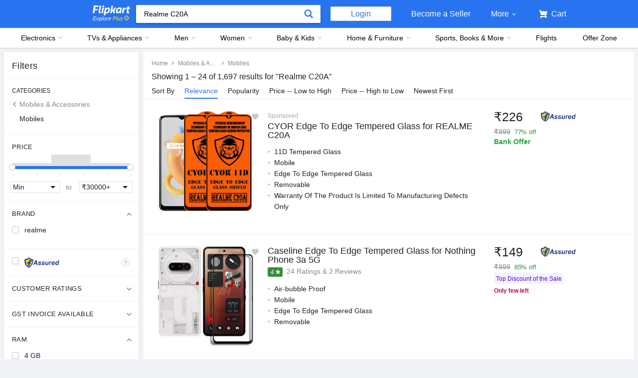

--- FILE ---
content_type: text/html; charset=utf-8
request_url: https://www.flipkart.com/search?q=Realme%20C20A&as-show=on&as=off&marketplace=FLIPKART&affid=saiharsha1&otracker1=search
body_size: 103123
content:
<!doctype html><html lang="en"><head><link href="https://rukminim2.flixcart.com" rel="preconnect"/><link rel="stylesheet" href="//static-assets-web.flixcart.com/fk-p-linchpin-web/fk-cp-zion/css/bundle.aa1465.css"/><link rel="stylesheet" href="//static-assets-web.flixcart.com/fk-p-linchpin-web/fk-cp-zion/css/bundle.fbaef9.css"/><meta http-equiv="Content-type" content="text/html; charset=utf-8"/><meta http-equiv="X-UA-Compatible" content="IE=Edge"/><meta property="fb:page_id" content="102988293558"/><meta property="fb:admins" content="658873552,624500995,100000233612389"/><link rel="shortcut icon" href="https://static-assets-web.flixcart.com/www/promos/new/20150528-140547-favicon-retina.ico"/><link type="application/opensearchdescription+xml" rel="search" href="/osdd.xml?v=2"/><meta property="og:type" content="website"/><meta name="og_site_name" property="og:site_name" content="Flipkart.com"/><link rel="apple-touch-icon" sizes="57x57" href="/apple-touch-icon-57x57.png"/><link rel="apple-touch-icon" sizes="72x72" href="/apple-touch-icon-72x72.png"/><link rel="apple-touch-icon" sizes="114x114" href="/apple-touch-icon-114x114.png"/><link rel="apple-touch-icon" sizes="144x144" href="/apple-touch-icon-144x144.png"/><link rel="apple-touch-icon" href="/apple-touch-icon-57x57.png"/><meta name="twitter:card" content="app"><meta name="twitter:site" content="@flipkart"><meta name="twitter:creator" content="@flipkart"><meta name="twitter:title" content="Realme C20A- Buy Products Online at Best Price in India - All Categories | Flipkart.com"><meta name="twitter:description" content="Shop for electronics, apparels & more using our Flipkart app Free shipping & COD."><meta name="twitter:app:country" content="in"><meta name="al:ios:app_name" content="Flipkart"><meta name="al:ios:app_store_id" content="742044692"><meta name="twitter:app:name:iphone" content="Flipkart"><meta name="twitter:app:id:iphone" content="742044692"><meta name="twitter:app:url:iphone" content="http://dl.flipkart.com/dl/home?"><meta name="twitter:app:name:ipad" content="Flipkart"><meta name="twitter:app:id:ipad" content="742044692"><meta name="twitter:app:url:ipad" content="http://dl.flipkart.com/dl/home?"><meta name="twitter:app:name:googleplay" content="Flipkart"><meta name="twitter:app:id:googleplay" content="com.flipkart.android"><meta name="twitter:app:url:googleplay" content="http://dl.flipkart.com/dl/home?"><style>#container {
			height: 100%;
		}</style> <script src="//static-assets-web.flixcart.com/fk-p-linchpin-web/fk-cp-zion/js/runtime.e0fe4cb1.js" defer="defer" crossorigin="anonymous"></script><script src="//static-assets-web.flixcart.com/fk-p-linchpin-web/fk-cp-zion/js/vendor.79dfd802.js" defer="defer" crossorigin="anonymous"></script><script src="//static-assets-web.flixcart.com/fk-p-linchpin-web/fk-cp-zion/js/app_common.37324aa5.js" defer="defer" crossorigin="anonymous"></script><script src="//static-assets-web.flixcart.com/fk-p-linchpin-web/fk-cp-zion/js/app_modules.f883c700.js" defer="defer" crossorigin="anonymous"></script><script src="//static-assets-web.flixcart.com/fk-p-linchpin-web/fk-cp-zion/js/app.17a1d46b.js" defer="defer" crossorigin="anonymous"></script> <link rel="stylesheet" href="//static-assets-web.flixcart.com/fk-p-linchpin-web/fk-cp-zion/css/Browse.chunk.647087.css"/><title>Realme C20A- Buy Products Online at Best Price in India - All Categories | Flipkart.com</title><meta name="og_title" property="og:title" content="Realme C20A- Buy Products Online at Best Price in India - All Categories | Flipkart.com"/><meta name="Keywords" content="Realme C20A"/> <meta name="Description" content="Realme C20A- Buy Products Online at Best Price in India. India&#x27;s Leading E-commerce Company - Free Home Delivery - All Categories | Flipkart.com"/><meta property="og:description" content="Realme C20A- Buy Products Online at Best Price in India. India&#x27;s Leading E-commerce Company - Free Home Delivery - All Categories | Flipkart.com"/>       <meta name="msvalidate.01" content="F4EEB3A0AFFDD385992A06E6920C0AC3"/> <!--[if IE 9 ]>
	<script nonce="12112578621777304489">
		window.browserVersion = 'IE9';
		document.documentElement.className += ' ie9';
	</script>
	<![endif]--><!--[if !IE]><!--><script nonce="12112578621777304489">if (/*@cc_on!@*/false) {
			window.browserVersion = 'IE10';
			document.documentElement.className += ' ie10';
		}</script><!--<![endif]--> <script nonce="12112578621777304489">;window.NREUM||(NREUM={});NREUM.init={distributed_tracing:{enabled:true},privacy:{cookies_enabled:true},ajax:{deny_list:["bam.nr-data.net"]}};

			;NREUM.loader_config={accountID:"3700282",trustKey:"3679896",agentID:"1588759528",licenseKey:"NRJS-dd5f16cdf95712c6cba",applicationID:"1588759528"}
			;NREUM.info={beacon:"bam.nr-data.net",errorBeacon:"bam.nr-data.net",licenseKey:"NRJS-dd5f16cdf95712c6cba",applicationID:"1588759528",sa:1}

			;/*! For license information please see nr-loader-spa-1.236.0.min.js.LICENSE.txt */
			(()=>{"use strict";var e,t,r={5763:(e,t,r)=>{r.d(t,{P_:()=>l,Mt:()=>g,C5:()=>s,DL:()=>v,OP:()=>T,lF:()=>D,Yu:()=>y,Dg:()=>h,CX:()=>c,GE:()=>b,sU:()=>_});var n=r(8632),i=r(9567);const o={beacon:n.ce.beacon,errorBeacon:n.ce.errorBeacon,licenseKey:void 0,applicationID:void 0,sa:void 0,queueTime:void 0,applicationTime:void 0,ttGuid:void 0,user:void 0,account:void 0,product:void 0,extra:void 0,jsAttributes:{},userAttributes:void 0,atts:void 0,transactionName:void 0,tNamePlain:void 0},a={};function s(e){if(!e)throw new Error("All info objects require an agent identifier!");if(!a[e])throw new Error("Info for ".concat(e," was never set"));return a[e]}function c(e,t){if(!e)throw new Error("All info objects require an agent identifier!");a[e]=(0,i.D)(t,o),(0,n.Qy)(e,a[e],"info")}var u=r(7056);const d=()=>{const e={blockSelector:"[data-nr-block]",maskInputOptions:{password:!0}};return{allow_bfcache:!0,privacy:{cookies_enabled:!0},ajax:{deny_list:void 0,enabled:!0,harvestTimeSeconds:10},distributed_tracing:{enabled:void 0,exclude_newrelic_header:void 0,cors_use_newrelic_header:void 0,cors_use_tracecontext_headers:void 0,allowed_origins:void 0},session:{domain:void 0,expiresMs:u.oD,inactiveMs:u.Hb},ssl:void 0,obfuscate:void 0,jserrors:{enabled:!0,harvestTimeSeconds:10},metrics:{enabled:!0},page_action:{enabled:!0,harvestTimeSeconds:30},page_view_event:{enabled:!0},page_view_timing:{enabled:!0,harvestTimeSeconds:30,long_task:!1},session_trace:{enabled:!0,harvestTimeSeconds:10},harvest:{tooManyRequestsDelay:60},session_replay:{enabled:!1,harvestTimeSeconds:60,sampleRate:.1,errorSampleRate:.1,maskTextSelector:"*",maskAllInputs:!0,get blockClass(){return"nr-block"},get ignoreClass(){return"nr-ignore"},get maskTextClass(){return"nr-mask"},get blockSelector(){return e.blockSelector},set blockSelector(t){e.blockSelector+=",".concat(t)},get maskInputOptions(){return e.maskInputOptions},set maskInputOptions(t){e.maskInputOptions={...t,password:!0}}},spa:{enabled:!0,harvestTimeSeconds:10}}},f={};function l(e){if(!e)throw new Error("All configuration objects require an agent identifier!");if(!f[e])throw new Error("Configuration for ".concat(e," was never set"));return f[e]}function h(e,t){if(!e)throw new Error("All configuration objects require an agent identifier!");f[e]=(0,i.D)(t,d()),(0,n.Qy)(e,f[e],"config")}function g(e,t){if(!e)throw new Error("All configuration objects require an agent identifier!");var r=l(e);if(r){for(var n=t.split("."),i=0;i<n.length-1;i++)if("object"!=typeof(r=r[n[i]]))return;r=r[n[n.length-1]]}return r}const p={accountID:void 0,trustKey:void 0,agentID:void 0,licenseKey:void 0,applicationID:void 0,xpid:void 0},m={};function v(e){if(!e)throw new Error("All loader-config objects require an agent identifier!");if(!m[e])throw new Error("LoaderConfig for ".concat(e," was never set"));return m[e]}function b(e,t){if(!e)throw new Error("All loader-config objects require an agent identifier!");m[e]=(0,i.D)(t,p),(0,n.Qy)(e,m[e],"loader_config")}const y=(0,n.mF)().o;var w=r(385),x=r(6818);const A={buildEnv:x.Re,bytesSent:{},queryBytesSent:{},customTransaction:void 0,disabled:!1,distMethod:x.gF,isolatedBacklog:!1,loaderType:void 0,maxBytes:3e4,offset:Math.floor(w._A?.performance?.timeOrigin||w._A?.performance?.timing?.navigationStart||Date.now()),onerror:void 0,origin:""+w._A.location,ptid:void 0,releaseIds:{},session:void 0,xhrWrappable:"function"==typeof w._A.XMLHttpRequest?.prototype?.addEventListener,version:x.q4},E={};function T(e){if(!e)throw new Error("All runtime objects require an agent identifier!");if(!E[e])throw new Error("Runtime for ".concat(e," was never set"));return E[e]}function _(e,t){if(!e)throw new Error("All runtime objects require an agent identifier!");E[e]=(0,i.D)(t,A),(0,n.Qy)(e,E[e],"runtime")}function D(e){return function(e){try{const t=s(e);return!!t.licenseKey&&!!t.errorBeacon&&!!t.applicationID}catch(e){return!1}}(e)}},9567:(e,t,r)=>{r.d(t,{D:()=>i});var n=r(50);function i(e,t){try{if(!e||"object"!=typeof e)return(0,n.Z)("Setting a Configurable requires an object as input");if(!t||"object"!=typeof t)return(0,n.Z)("Setting a Configurable requires a model to set its initial properties");const r=Object.create(Object.getPrototypeOf(t),Object.getOwnPropertyDescriptors(t)),o=0===Object.keys(r).length?e:r;for(let a in o)if(void 0!==e[a])try{"object"==typeof e[a]&&"object"==typeof t[a]?r[a]=i(e[a],t[a]):r[a]=e[a]}catch(e){(0,n.Z)("An error occurred while setting a property of a Configurable",e)}return r}catch(e){(0,n.Z)("An error occured while setting a Configurable",e)}}},6818:(e,t,r)=>{r.d(t,{Re:()=>i,gF:()=>o,q4:()=>n});const n="1.236.0",i="PROD",o="CDN"},385:(e,t,r)=>{r.d(t,{FN:()=>a,IF:()=>u,Nk:()=>f,Tt:()=>s,_A:()=>o,il:()=>n,pL:()=>c,v6:()=>i,w1:()=>d});const n="undefined"!=typeof window&&!!window.document,i="undefined"!=typeof WorkerGlobalScope&&("undefined"!=typeof self&&self instanceof WorkerGlobalScope&&self.navigator instanceof WorkerNavigator||"undefined"!=typeof globalThis&&globalThis instanceof WorkerGlobalScope&&globalThis.navigator instanceof WorkerNavigator),o=n?window:"undefined"!=typeof WorkerGlobalScope&&("undefined"!=typeof self&&self instanceof WorkerGlobalScope&&self||"undefined"!=typeof globalThis&&globalThis instanceof WorkerGlobalScope&&globalThis),a=""+o?.location,s=/iPad|iPhone|iPod/.test(navigator.userAgent),c=s&&"undefined"==typeof SharedWorker,u=(()=>{const e=navigator.userAgent.match(/Firefox[/\s](\d+\.\d+)/);return Array.isArray(e)&&e.length>=2?+e[1]:0})(),d=Boolean(n&&window.document.documentMode),f=!!navigator.sendBeacon},1117:(e,t,r)=>{r.d(t,{w:()=>o});var n=r(50);const i={agentIdentifier:"",ee:void 0};class o{constructor(e){try{if("object"!=typeof e)return(0,n.Z)("shared context requires an object as input");this.sharedContext={},Object.assign(this.sharedContext,i),Object.entries(e).forEach((e=>{let[t,r]=e;Object.keys(i).includes(t)&&(this.sharedContext[t]=r)}))}catch(e){(0,n.Z)("An error occured while setting SharedContext",e)}}}},8e3:(e,t,r)=>{r.d(t,{L:()=>d,R:()=>c});var n=r(2177),i=r(1284),o=r(4322),a=r(3325);const s={};function c(e,t){const r={staged:!1,priority:a.p[t]||0};u(e),s[e].get(t)||s[e].set(t,r)}function u(e){e&&(s[e]||(s[e]=new Map))}function d(){let e=arguments.length>0&&void 0!==arguments[0]?arguments[0]:"",t=arguments.length>1&&void 0!==arguments[1]?arguments[1]:"feature";if(u(e),!e||!s[e].get(t))return a(t);s[e].get(t).staged=!0;const r=[...s[e]];function a(t){const r=e?n.ee.get(e):n.ee,a=o.X.handlers;if(r.backlog&&a){var s=r.backlog[t],c=a[t];if(c){for(var u=0;s&&u<s.length;++u)f(s[u],c);(0,i.D)(c,(function(e,t){(0,i.D)(t,(function(t,r){r[0].on(e,r[1])}))}))}delete a[t],r.backlog[t]=null,r.emit("drain-"+t,[])}}r.every((e=>{let[t,r]=e;return r.staged}))&&(r.sort(((e,t)=>e[1].priority-t[1].priority)),r.forEach((e=>{let[t]=e;a(t)})))}function f(e,t){var r=e[1];(0,i.D)(t[r],(function(t,r){var n=e[0];if(r[0]===n){var i=r[1],o=e[3],a=e[2];i.apply(o,a)}}))}},2177:(e,t,r)=>{r.d(t,{c:()=>f,ee:()=>u});var n=r(8632),i=r(2210),o=r(1284),a=r(5763),s="nr@context";let c=(0,n.fP)();var u;function d(){}function f(e){return(0,i.X)(e,s,l)}function l(){return new d}function h(){u.aborted=!0,u.backlog={}}c.ee?u=c.ee:(u=function e(t,r){var n={},c={},f={},g=!1;try{g=16===r.length&&(0,a.OP)(r).isolatedBacklog}catch(e){}var p={on:b,addEventListener:b,removeEventListener:y,emit:v,get:x,listeners:w,context:m,buffer:A,abort:h,aborted:!1,isBuffering:E,debugId:r,backlog:g?{}:t&&"object"==typeof t.backlog?t.backlog:{}};return p;function m(e){return e&&e instanceof d?e:e?(0,i.X)(e,s,l):l()}function v(e,r,n,i,o){if(!1!==o&&(o=!0),!u.aborted||i){t&&o&&t.emit(e,r,n);for(var a=m(n),s=w(e),d=s.length,f=0;f<d;f++)s[f].apply(a,r);var l=T()[c[e]];return l&&l.push([p,e,r,a]),a}}function b(e,t){n[e]=w(e).concat(t)}function y(e,t){var r=n[e];if(r)for(var i=0;i<r.length;i++)r[i]===t&&r.splice(i,1)}function w(e){return n[e]||[]}function x(t){return f[t]=f[t]||e(p,t)}function A(e,t){var r=T();p.aborted||(0,o.D)(e,(function(e,n){t=t||"feature",c[n]=t,t in r||(r[t]=[])}))}function E(e){return!!T()[c[e]]}function T(){return p.backlog}}(void 0,"globalEE"),c.ee=u)},5546:(e,t,r)=>{r.d(t,{E:()=>n,p:()=>i});var n=r(2177).ee.get("handle");function i(e,t,r,i,o){o?(o.buffer([e],i),o.emit(e,t,r)):(n.buffer([e],i),n.emit(e,t,r))}},4322:(e,t,r)=>{r.d(t,{X:()=>o});var n=r(5546);o.on=a;var i=o.handlers={};function o(e,t,r,o){a(o||n.E,i,e,t,r)}function a(e,t,r,i,o){o||(o="feature"),e||(e=n.E);var a=t[o]=t[o]||{};(a[r]=a[r]||[]).push([e,i])}},3239:(e,t,r)=>{r.d(t,{bP:()=>s,iz:()=>c,m$:()=>a});var n=r(385);let i=!1,o=!1;try{const e={get passive(){return i=!0,!1},get signal(){return o=!0,!1}};n._A.addEventListener("test",null,e),n._A.removeEventListener("test",null,e)}catch(e){}function a(e,t){return i||o?{capture:!!e,passive:i,signal:t}:!!e}function s(e,t){let r=arguments.length>2&&void 0!==arguments[2]&&arguments[2],n=arguments.length>3?arguments[3]:void 0;window.addEventListener(e,t,a(r,n))}function c(e,t){let r=arguments.length>2&&void 0!==arguments[2]&&arguments[2],n=arguments.length>3?arguments[3]:void 0;document.addEventListener(e,t,a(r,n))}},4402:(e,t,r)=>{r.d(t,{Ht:()=>u,M:()=>c,Rl:()=>a,ky:()=>s});var n=r(385);const i="xxxxxxxx-xxxx-4xxx-yxxx-xxxxxxxxxxxx";function o(e,t){return e?15&e[t]:16*Math.random()|0}function a(){const e=n._A?.crypto||n._A?.msCrypto;let t,r=0;return e&&e.getRandomValues&&(t=e.getRandomValues(new Uint8Array(31))),i.split("").map((e=>"x"===e?o(t,++r).toString(16):"y"===e?(3&o()|8).toString(16):e)).join("")}function s(e){const t=n._A?.crypto||n._A?.msCrypto;let r,i=0;t&&t.getRandomValues&&(r=t.getRandomValues(new Uint8Array(31)));const a=[];for(var s=0;s<e;s++)a.push(o(r,++i).toString(16));return a.join("")}function c(){return s(16)}function u(){return s(32)}},7056:(e,t,r)=>{r.d(t,{Bq:()=>n,Hb:()=>o,oD:()=>i});const n="NRBA",i=144e5,o=18e5},7894:(e,t,r)=>{function n(){return Math.round(performance.now())}r.d(t,{z:()=>n})},7243:(e,t,r)=>{r.d(t,{e:()=>o});var n=r(385),i={};function o(e){if(e in i)return i[e];if(0===(e||"").indexOf("data:"))return{protocol:"data"};let t;var r=n._A?.location,o={};if(n.il)t=document.createElement("a"),t.href=e;else try{t=new URL(e,r.href)}catch(e){return o}o.port=t.port;var a=t.href.split("://");!o.port&&a[1]&&(o.port=a[1].split("/")[0].split("@").pop().split(":")[1]),o.port&&"0"!==o.port||(o.port="https"===a[0]?"443":"80"),o.hostname=t.hostname||r.hostname,o.pathname=t.pathname,o.protocol=a[0],"/"!==o.pathname.charAt(0)&&(o.pathname="/"+o.pathname);var s=!t.protocol||":"===t.protocol||t.protocol===r.protocol,c=t.hostname===r.hostname&&t.port===r.port;return o.sameOrigin=s&&(!t.hostname||c),"/"===o.pathname&&(i[e]=o),o}},50:(e,t,r)=>{function n(e,t){"function"==typeof console.warn&&(console.warn("New Relic: ".concat(e)),t&&console.warn(t))}r.d(t,{Z:()=>n})},2587:(e,t,r)=>{r.d(t,{N:()=>c,T:()=>u});var n=r(2177),i=r(5546),o=r(8e3),a=r(3325);const s={stn:[a.D.sessionTrace],err:[a.D.jserrors,a.D.metrics],ins:[a.D.pageAction],spa:[a.D.spa],sr:[a.D.sessionReplay,a.D.sessionTrace]};function c(e,t){const r=n.ee.get(t);e&&"object"==typeof e&&(Object.entries(e).forEach((e=>{let[t,n]=e;void 0===u[t]&&(s[t]?s[t].forEach((e=>{n?(0,i.p)("feat-"+t,[],void 0,e,r):(0,i.p)("block-"+t,[],void 0,e,r),(0,i.p)("rumresp-"+t,[Boolean(n)],void 0,e,r)})):n&&(0,i.p)("feat-"+t,[],void 0,void 0,r),u[t]=Boolean(n))})),Object.keys(s).forEach((e=>{void 0===u[e]&&(s[e]?.forEach((t=>(0,i.p)("rumresp-"+e,[!1],void 0,t,r))),u[e]=!1)})),(0,o.L)(t,a.D.pageViewEvent))}const u={}},2210:(e,t,r)=>{r.d(t,{X:()=>i});var n=Object.prototype.hasOwnProperty;function i(e,t,r){if(n.call(e,t))return e[t];var i=r();if(Object.defineProperty&&Object.keys)try{return Object.defineProperty(e,t,{value:i,writable:!0,enumerable:!1}),i}catch(e){}return e[t]=i,i}},1284:(e,t,r)=>{r.d(t,{D:()=>n});const n=(e,t)=>Object.entries(e||{}).map((e=>{let[r,n]=e;return t(r,n)}))},4351:(e,t,r)=>{r.d(t,{P:()=>o});var n=r(2177);const i=()=>{const e=new WeakSet;return(t,r)=>{if("object"==typeof r&&null!==r){if(e.has(r))return;e.add(r)}return r}};function o(e){try{return JSON.stringify(e,i())}catch(e){try{n.ee.emit("internal-error",[e])}catch(e){}}}},3960:(e,t,r)=>{r.d(t,{K:()=>a,b:()=>o});var n=r(3239);function i(){return"undefined"==typeof document||"complete"===document.readyState}function o(e,t){if(i())return e();(0,n.bP)("load",e,t)}function a(e){if(i())return e();(0,n.iz)("DOMContentLoaded",e)}},8632:(e,t,r)=>{r.d(t,{EZ:()=>u,Qy:()=>c,ce:()=>o,fP:()=>a,gG:()=>d,mF:()=>s});var n=r(7894),i=r(385);const o={beacon:"bam.nr-data.net",errorBeacon:"bam.nr-data.net"};function a(){return i._A.NREUM||(i._A.NREUM={}),void 0===i._A.newrelic&&(i._A.newrelic=i._A.NREUM),i._A.NREUM}function s(){let e=a();return e.o||(e.o={ST:i._A.setTimeout,SI:i._A.setImmediate,CT:i._A.clearTimeout,XHR:i._A.XMLHttpRequest,REQ:i._A.Request,EV:i._A.Event,PR:i._A.Promise,MO:i._A.MutationObserver,FETCH:i._A.fetch}),e}function c(e,t,r){let i=a();const o=i.initializedAgents||{},s=o[e]||{};return Object.keys(s).length||(s.initializedAt={ms:(0,n.z)(),date:new Date}),i.initializedAgents={...o,[e]:{...s,[r]:t}},i}function u(e,t){a()[e]=t}function d(){return function(){let e=a();const t=e.info||{};e.info={beacon:o.beacon,errorBeacon:o.errorBeacon,...t}}(),function(){let e=a();const t=e.init||{};e.init={...t}}(),s(),function(){let e=a();const t=e.loader_config||{};e.loader_config={...t}}(),a()}},7956:(e,t,r)=>{r.d(t,{N:()=>i});var n=r(3239);function i(e){let t=arguments.length>1&&void 0!==arguments[1]&&arguments[1],r=arguments.length>2?arguments[2]:void 0,i=arguments.length>3?arguments[3]:void 0;return void(0,n.iz)("visibilitychange",(function(){if(t)return void("hidden"==document.visibilityState&&e());e(document.visibilityState)}),r,i)}},1214:(e,t,r)=>{r.d(t,{em:()=>v,u5:()=>N,QU:()=>S,_L:()=>I,Gm:()=>L,Lg:()=>M,gy:()=>U,BV:()=>Q,Kf:()=>ee});var n=r(2177);const i="nr@original";var o=Object.prototype.hasOwnProperty,a=!1;function s(e,t){return e||(e=n.ee),r.inPlace=function(e,t,n,i,o){n||(n="");var a,s,c,u="-"===n.charAt(0);for(c=0;c<t.length;c++)d(a=e[s=t[c]])||(e[s]=r(a,u?s+n:n,i,s,o))},r.flag=i,r;function r(t,r,n,a,s){return d(t)?t:(r||(r=""),nrWrapper[i]=t,u(t,nrWrapper,e),nrWrapper);function nrWrapper(){var i,u,d,f;try{u=this,i=[...arguments],d="function"==typeof n?n(i,u):n||{}}catch(t){c([t,"",[i,u,a],d],e)}o(r+"start",[i,u,a],d,s);try{return f=t.apply(u,i)}catch(e){throw o(r+"err",[i,u,e],d,s),e}finally{o(r+"end",[i,u,f],d,s)}}}function o(r,n,i,o){if(!a||t){var s=a;a=!0;try{e.emit(r,n,i,t,o)}catch(t){c([t,r,n,i],e)}a=s}}}function c(e,t){t||(t=n.ee);try{t.emit("internal-error",e)}catch(e){}}function u(e,t,r){if(Object.defineProperty&&Object.keys)try{return Object.keys(e).forEach((function(r){Object.defineProperty(t,r,{get:function(){return e[r]},set:function(t){return e[r]=t,t}})})),t}catch(e){c([e],r)}for(var n in e)o.call(e,n)&&(t[n]=e[n]);return t}function d(e){return!(e&&e instanceof Function&&e.apply&&!e[i])}var f=r(2210),l=r(385);const h={},g=XMLHttpRequest,p="addEventListener",m="removeEventListener";function v(e){var t=function(e){return(e||n.ee).get("events")}(e);if(h[t.debugId]++)return t;h[t.debugId]=1;var r=s(t,!0);function i(e){r.inPlace(e,[p,m],"-",o)}function o(e,t){return e[1]}return"getPrototypeOf"in Object&&(l.il&&b(document,i),b(l._A,i),b(g.prototype,i)),t.on(p+"-start",(function(e,t){var n=e[1];if(null!==n&&("function"==typeof n||"object"==typeof n)){var i=(0,f.X)(n,"nr@wrapped",(function(){var e={object:function(){if("function"!=typeof n.handleEvent)return;return n.handleEvent.apply(n,arguments)},function:n}[typeof n];return e?r(e,"fn-",null,e.name||"anonymous"):n}));this.wrapped=e[1]=i}})),t.on(m+"-start",(function(e){e[1]=this.wrapped||e[1]})),t}function b(e,t){let r=e;for(;"object"==typeof r&&!Object.prototype.hasOwnProperty.call(r,p);)r=Object.getPrototypeOf(r);for(var n=arguments.length,i=new Array(n>2?n-2:0),o=2;o<n;o++)i[o-2]=arguments[o];r&&t(r,...i)}var y="fetch-",w=y+"body-",x=["arrayBuffer","blob","json","text","formData"],A=l._A.Request,E=l._A.Response,T="prototype",_="nr@context";const D={};function N(e){const t=function(e){return(e||n.ee).get("fetch")}(e);if(!(A&&E&&l._A.fetch))return t;if(D[t.debugId]++)return t;function r(e,r,n){var i=e[r];"function"==typeof i&&(e[r]=function(){var e,r=[...arguments],o={};t.emit(n+"before-start",[r],o),o[_]&&o[_].dt&&(e=o[_].dt);var a=i.apply(this,r);return t.emit(n+"start",[r,e],a),a.then((function(e){return t.emit(n+"end",[null,e],a),e}),(function(e){throw t.emit(n+"end",[e],a),e}))})}return D[t.debugId]=1,x.forEach((e=>{r(A[T],e,w),r(E[T],e,w)})),r(l._A,"fetch",y),t.on(y+"end",(function(e,r){var n=this;if(r){var i=r.headers.get("content-length");null!==i&&(n.rxSize=i),t.emit(y+"done",[null,r],n)}else t.emit(y+"done",[e],n)})),t}const O={},j=["pushState","replaceState"];function S(e){const t=function(e){return(e||n.ee).get("history")}(e);return!l.il||O[t.debugId]++||(O[t.debugId]=1,s(t).inPlace(window.history,j,"-")),t}var P=r(3239);const C={},R=["appendChild","insertBefore","replaceChild"];function I(e){const t=function(e){return(e||n.ee).get("jsonp")}(e);if(!l.il||C[t.debugId])return t;C[t.debugId]=!0;var r=s(t),i=/[?&](?:callback|cb)=([^&#]+)/,o=/(.*)\.([^.]+)/,a=/^(\w+)(\.|$)(.*)$/;function c(e,t){var r=e.match(a),n=r[1],i=r[3];return i?c(i,t[n]):t[n]}return r.inPlace(Node.prototype,R,"dom-"),t.on("dom-start",(function(e){!function(e){if(!e||"string"!=typeof e.nodeName||"script"!==e.nodeName.toLowerCase())return;if("function"!=typeof e.addEventListener)return;var n=(a=e.src,s=a.match(i),s?s[1]:null);var a,s;if(!n)return;var u=function(e){var t=e.match(o);if(t&&t.length>=3)return{key:t[2],parent:c(t[1],window)};return{key:e,parent:window}}(n);if("function"!=typeof u.parent[u.key])return;var d={};function f(){t.emit("jsonp-end",[],d),e.removeEventListener("load",f,(0,P.m$)(!1)),e.removeEventListener("error",l,(0,P.m$)(!1))}function l(){t.emit("jsonp-error",[],d),t.emit("jsonp-end",[],d),e.removeEventListener("load",f,(0,P.m$)(!1)),e.removeEventListener("error",l,(0,P.m$)(!1))}r.inPlace(u.parent,[u.key],"cb-",d),e.addEventListener("load",f,(0,P.m$)(!1)),e.addEventListener("error",l,(0,P.m$)(!1)),t.emit("new-jsonp",[e.src],d)}(e[0])})),t}var k=r(5763);const H={};function L(e){const t=function(e){return(e||n.ee).get("mutation")}(e);if(!l.il||H[t.debugId])return t;H[t.debugId]=!0;var r=s(t),i=k.Yu.MO;return i&&(window.MutationObserver=function(e){return this instanceof i?new i(r(e,"fn-")):i.apply(this,arguments)},MutationObserver.prototype=i.prototype),t}const z={};function M(e){const t=function(e){return(e||n.ee).get("promise")}(e);if(z[t.debugId])return t;z[t.debugId]=!0;var r=n.c,o=s(t),a=k.Yu.PR;return a&&function(){function e(r){var n=t.context(),i=o(r,"executor-",n,null,!1);const s=Reflect.construct(a,[i],e);return t.context(s).getCtx=function(){return n},s}l._A.Promise=e,Object.defineProperty(e,"name",{value:"Promise"}),e.toString=function(){return a.toString()},Object.setPrototypeOf(e,a),["all","race"].forEach((function(r){const n=a[r];e[r]=function(e){let i=!1;[...e||[]].forEach((e=>{this.resolve(e).then(a("all"===r),a(!1))}));const o=n.apply(this,arguments);return o;function a(e){return function(){t.emit("propagate",[null,!i],o,!1,!1),i=i||!e}}}})),["resolve","reject"].forEach((function(r){const n=a[r];e[r]=function(e){const r=n.apply(this,arguments);return e!==r&&t.emit("propagate",[e,!0],r,!1,!1),r}})),e.prototype=a.prototype;const n=a.prototype.then;a.prototype.then=function(){var e=this,i=r(e);i.promise=e;for(var a=arguments.length,s=new Array(a),c=0;c<a;c++)s[c]=arguments[c];s[0]=o(s[0],"cb-",i,null,!1),s[1]=o(s[1],"cb-",i,null,!1);const u=n.apply(this,s);return i.nextPromise=u,t.emit("propagate",[e,!0],u,!1,!1),u},a.prototype.then[i]=n,t.on("executor-start",(function(e){e[0]=o(e[0],"resolve-",this,null,!1),e[1]=o(e[1],"resolve-",this,null,!1)})),t.on("executor-err",(function(e,t,r){e[1](r)})),t.on("cb-end",(function(e,r,n){t.emit("propagate",[n,!0],this.nextPromise,!1,!1)})),t.on("propagate",(function(e,r,n){this.getCtx&&!r||(this.getCtx=function(){if(e instanceof Promise)var r=t.context(e);return r&&r.getCtx?r.getCtx():this})}))}(),t}const B={},F="requestAnimationFrame";function U(e){const t=function(e){return(e||n.ee).get("raf")}(e);if(!l.il||B[t.debugId]++)return t;B[t.debugId]=1;var r=s(t);return r.inPlace(window,[F],"raf-"),t.on("raf-start",(function(e){e[0]=r(e[0],"fn-")})),t}const q={},G="setTimeout",V="setInterval",X="clearTimeout",W="-start",Z="-",$=[G,"setImmediate",V,X,"clearImmediate"];function Q(e){const t=function(e){return(e||n.ee).get("timer")}(e);if(q[t.debugId]++)return t;q[t.debugId]=1;var r=s(t);return r.inPlace(l._A,$.slice(0,2),G+Z),r.inPlace(l._A,$.slice(2,3),V+Z),r.inPlace(l._A,$.slice(3),X+Z),t.on(V+W,(function(e,t,n){e[0]=r(e[0],"fn-",null,n)})),t.on(G+W,(function(e,t,n){this.method=n,this.timerDuration=isNaN(e[1])?0:+e[1],e[0]=r(e[0],"fn-",this,n)})),t}var Y=r(50);const K={},J=["open","send"];function ee(e){var t=e||n.ee;const r=function(e){return(e||n.ee).get("xhr")}(t);if(K[r.debugId]++)return r;K[r.debugId]=1,v(t);var i=s(r),o=k.Yu.XHR,a=k.Yu.MO,c=k.Yu.PR,u=k.Yu.SI,d="readystatechange",f=["onload","onerror","onabort","onloadstart","onloadend","onprogress","ontimeout"],h=[],g=l._A.XMLHttpRequest.listeners,p=l._A.XMLHttpRequest=function(e){var t=new o(e);function n(){try{r.emit("new-xhr",[t],t),t.addEventListener(d,b,(0,P.m$)(!1))}catch(e){(0,Y.Z)("An error occured while intercepting XHR",e);try{r.emit("internal-error",[e])}catch(e){}}}return this.listeners=g?[...g,n]:[n],this.listeners.forEach((e=>e())),t};function m(e,t){i.inPlace(t,["onreadystatechange"],"fn-",E)}function b(){var e=this,t=r.context(e);e.readyState>3&&!t.resolved&&(t.resolved=!0,r.emit("xhr-resolved",[],e)),i.inPlace(e,f,"fn-",E)}if(function(e,t){for(var r in e)t[r]=e[r]}(o,p),p.prototype=o.prototype,i.inPlace(p.prototype,J,"-xhr-",E),r.on("send-xhr-start",(function(e,t){m(e,t),function(e){h.push(e),a&&(y?y.then(A):u?u(A):(w=-w,x.data=w))}(t)})),r.on("open-xhr-start",m),a){var y=c&&c.resolve();if(!u&&!c){var w=1,x=document.createTextNode(w);new a(A).observe(x,{characterData:!0})}}else t.on("fn-end",(function(e){e[0]&&e[0].type===d||A()}));function A(){for(var e=0;e<h.length;e++)m(0,h[e]);h.length&&(h=[])}function E(e,t){return t}return r}},7825:(e,t,r)=>{r.d(t,{t:()=>n});const n=r(3325).D.ajax},6660:(e,t,r)=>{r.d(t,{A:()=>i,t:()=>n});const n=r(3325).D.jserrors,i="nr@seenError"},3081:(e,t,r)=>{r.d(t,{gF:()=>o,mY:()=>i,t9:()=>n,vz:()=>s,xS:()=>a});const n=r(3325).D.metrics,i="sm",o="cm",a="storeSupportabilityMetrics",s="storeEventMetrics"},4649:(e,t,r)=>{r.d(t,{t:()=>n});const n=r(3325).D.pageAction},7633:(e,t,r)=>{r.d(t,{Dz:()=>i,OJ:()=>a,qw:()=>o,t9:()=>n});const n=r(3325).D.pageViewEvent,i="firstbyte",o="domcontent",a="windowload"},9251:(e,t,r)=>{r.d(t,{t:()=>n});const n=r(3325).D.pageViewTiming},3614:(e,t,r)=>{r.d(t,{BST_RESOURCE:()=>i,END:()=>s,FEATURE_NAME:()=>n,FN_END:()=>u,FN_START:()=>c,PUSH_STATE:()=>d,RESOURCE:()=>o,START:()=>a});const n=r(3325).D.sessionTrace,i="bstResource",o="resource",a="-start",s="-end",c="fn"+a,u="fn"+s,d="pushState"},7836:(e,t,r)=>{r.d(t,{BODY:()=>A,CB_END:()=>E,CB_START:()=>u,END:()=>x,FEATURE_NAME:()=>i,FETCH:()=>_,FETCH_BODY:()=>v,FETCH_DONE:()=>m,FETCH_START:()=>p,FN_END:()=>c,FN_START:()=>s,INTERACTION:()=>l,INTERACTION_API:()=>d,INTERACTION_EVENTS:()=>o,JSONP_END:()=>b,JSONP_NODE:()=>g,JS_TIME:()=>T,MAX_TIMER_BUDGET:()=>a,REMAINING:()=>f,SPA_NODE:()=>h,START:()=>w,originalSetTimeout:()=>y});var n=r(5763);const i=r(3325).D.spa,o=["click","submit","keypress","keydown","keyup","change"],a=999,s="fn-start",c="fn-end",u="cb-start",d="api-ixn-",f="remaining",l="interaction",h="spaNode",g="jsonpNode",p="fetch-start",m="fetch-done",v="fetch-body-",b="jsonp-end",y=n.Yu.ST,w="-start",x="-end",A="-body",E="cb"+x,T="jsTime",_="fetch"},5938:(e,t,r)=>{r.d(t,{W:()=>o});var n=r(5763),i=r(2177);class o{constructor(e,t,r){this.agentIdentifier=e,this.aggregator=t,this.ee=i.ee.get(e,(0,n.OP)(this.agentIdentifier).isolatedBacklog),this.featureName=r,this.blocked=!1}}},9144:(e,t,r)=>{r.d(t,{j:()=>m});var n=r(3325),i=r(5763),o=r(5546),a=r(2177),s=r(7894),c=r(8e3),u=r(3960),d=r(385),f=r(50),l=r(3081),h=r(8632);function g(){const e=(0,h.gG)();["setErrorHandler","finished","addToTrace","inlineHit","addRelease","addPageAction","setCurrentRouteName","setPageViewName","setCustomAttribute","interaction","noticeError","setUserId"].forEach((t=>{e[t]=function(){for(var r=arguments.length,n=new Array(r),i=0;i<r;i++)n[i]=arguments[i];return function(t){for(var r=arguments.length,n=new Array(r>1?r-1:0),i=1;i<r;i++)n[i-1]=arguments[i];let o=[];return Object.values(e.initializedAgents).forEach((e=>{e.exposed&&e.api[t]&&o.push(e.api[t](...n))})),o.length>1?o:o[0]}(t,...n)}}))}var p=r(2587);function m(e){let t=arguments.length>1&&void 0!==arguments[1]?arguments[1]:{},m=arguments.length>2?arguments[2]:void 0,v=arguments.length>3?arguments[3]:void 0,{init:b,info:y,loader_config:w,runtime:x={loaderType:m},exposed:A=!0}=t;const E=(0,h.gG)();y||(b=E.init,y=E.info,w=E.loader_config),(0,i.Dg)(e,b||{}),(0,i.GE)(e,w||{}),(0,i.sU)(e,x),y.jsAttributes??={},d.v6&&(y.jsAttributes.isWorker=!0),(0,i.CX)(e,y),g();const T=function(e,t){t||(0,c.R)(e,"api");const h={};var g=a.ee.get(e),p=g.get("tracer"),m="api-",v=m+"ixn-";function b(t,r,n,o){const a=(0,i.C5)(e);return null===r?delete a.jsAttributes[t]:(0,i.CX)(e,{...a,jsAttributes:{...a.jsAttributes,[t]:r}}),x(m,n,!0,o||null===r?"session":void 0)(t,r)}function y(){}["setErrorHandler","finished","addToTrace","inlineHit","addRelease"].forEach((e=>h[e]=x(m,e,!0,"api"))),h.addPageAction=x(m,"addPageAction",!0,n.D.pageAction),h.setCurrentRouteName=x(m,"routeName",!0,n.D.spa),h.setPageViewName=function(t,r){if("string"==typeof t)return"/"!==t.charAt(0)&&(t="/"+t),(0,i.OP)(e).customTransaction=(r||"http://custom.transaction")+t,x(m,"setPageViewName",!0)()},h.setCustomAttribute=function(e,t){let r=arguments.length>2&&void 0!==arguments[2]&&arguments[2];if("string"==typeof e){if(["string","number"].includes(typeof t)||null===t)return b(e,t,"setCustomAttribute",r);(0,f.Z)("Failed to execute setCustomAttribute.\nNon-null value must be a string or number type, but a type of <".concat(typeof t,"> was provided."))}else(0,f.Z)("Failed to execute setCustomAttribute.\nName must be a string type, but a type of <".concat(typeof e,"> was provided."))},h.setUserId=function(e){if("string"==typeof e||null===e)return b("enduser.id",e,"setUserId",!0);(0,f.Z)("Failed to execute setUserId.\nNon-null value must be a string type, but a type of <".concat(typeof e,"> was provided."))},h.interaction=function(){return(new y).get()};var w=y.prototype={createTracer:function(e,t){var r={},i=this,a="function"==typeof t;return(0,o.p)(v+"tracer",[(0,s.z)(),e,r],i,n.D.spa,g),function(){if(p.emit((a?"":"no-")+"fn-start",[(0,s.z)(),i,a],r),a)try{return t.apply(this,arguments)}catch(e){throw p.emit("fn-err",[arguments,this,"string"==typeof e?new Error(e):e],r),e}finally{p.emit("fn-end",[(0,s.z)()],r)}}}};function x(e,t,r,i){return function(){return(0,o.p)(l.xS,["API/"+t+"/called"],void 0,n.D.metrics,g),i&&(0,o.p)(e+t,[(0,s.z)(),...arguments],r?null:this,i,g),r?void 0:this}}function A(){r.e(439).then(r.bind(r,7438)).then((t=>{let{setAPI:r}=t;r(e),(0,c.L)(e,"api")})).catch((()=>(0,f.Z)("Downloading runtime APIs failed...")))}return["actionText","setName","setAttribute","save","ignore","onEnd","getContext","end","get"].forEach((e=>{w[e]=x(v,e,void 0,n.D.spa)})),h.noticeError=function(e,t){"string"==typeof e&&(e=new Error(e)),(0,o.p)(l.xS,["API/noticeError/called"],void 0,n.D.metrics,g),(0,o.p)("err",[e,(0,s.z)(),!1,t],void 0,n.D.jserrors,g)},d.il?(0,u.b)((()=>A()),!0):A(),h}(e,v);return(0,h.Qy)(e,T,"api"),(0,h.Qy)(e,A,"exposed"),(0,h.EZ)("activatedFeatures",p.T),T}},3325:(e,t,r)=>{r.d(t,{D:()=>n,p:()=>i});const n={ajax:"ajax",jserrors:"jserrors",metrics:"metrics",pageAction:"page_action",pageViewEvent:"page_view_event",pageViewTiming:"page_view_timing",sessionReplay:"session_replay",sessionTrace:"session_trace",spa:"spa"},i={[n.pageViewEvent]:1,[n.pageViewTiming]:2,[n.metrics]:3,[n.jserrors]:4,[n.ajax]:5,[n.sessionTrace]:6,[n.pageAction]:7,[n.spa]:8,[n.sessionReplay]:9}}},n={};function i(e){var t=n[e];if(void 0!==t)return t.exports;var o=n[e]={exports:{}};return r[e](o,o.exports,i),o.exports}i.m=r,i.d=(e,t)=>{for(var r in t)i.o(t,r)&&!i.o(e,r)&&Object.defineProperty(e,r,{enumerable:!0,get:t[r]})},i.f={},i.e=e=>Promise.all(Object.keys(i.f).reduce(((t,r)=>(i.f[r](e,t),t)),[])),i.u=e=>(({78:"page_action-aggregate",147:"metrics-aggregate",242:"session-manager",317:"jserrors-aggregate",348:"page_view_timing-aggregate",412:"lazy-feature-loader",439:"async-api",538:"recorder",590:"session_replay-aggregate",675:"compressor",733:"session_trace-aggregate",786:"page_view_event-aggregate",873:"spa-aggregate",898:"ajax-aggregate"}[e]||e)+"."+{78:"ac76d497",147:"3dc53903",148:"1a20d5fe",242:"2a64278a",317:"49e41428",348:"bd6de33a",412:"2f55ce66",439:"30bd804e",538:"1b18459f",590:"cf0efb30",675:"ae9f91a8",733:"83105561",786:"06482edd",860:"03a8b7a5",873:"e6b09d52",898:"998ef92b"}[e]+"-1.236.0.min.js"),i.o=(e,t)=>Object.prototype.hasOwnProperty.call(e,t),e={},t="NRBA:",i.l=(r,n,o,a)=>{if(e[r])e[r].push(n);else{var s,c;if(void 0!==o)for(var u=document.getElementsByTagName("script"),d=0;d<u.length;d++){var f=u[d];if(f.getAttribute("src")==r||f.getAttribute("data-webpack")==t+o){s=f;break}}s||(c=!0,(s=document.createElement("script")).charset="utf-8",s.timeout=120,i.nc&&s.setAttribute("nonce",i.nc),s.setAttribute("data-webpack",t+o),s.src=r),e[r]=[n];var l=(t,n)=>{s.onerror=s.onload=null,clearTimeout(h);var i=e[r];if(delete e[r],s.parentNode&&s.parentNode.removeChild(s),i&&i.forEach((e=>e(n))),t)return t(n)},h=setTimeout(l.bind(null,void 0,{type:"timeout",target:s}),12e4);s.onerror=l.bind(null,s.onerror),s.onload=l.bind(null,s.onload),c&&document.head.appendChild(s)}},i.r=e=>{"undefined"!=typeof Symbol&&Symbol.toStringTag&&Object.defineProperty(e,Symbol.toStringTag,{value:"Module"}),Object.defineProperty(e,"__esModule",{value:!0})},i.j=364,i.p="https://js-agent.newrelic.com/",(()=>{var e={364:0,953:0};i.f.j=(t,r)=>{var n=i.o(e,t)?e[t]:void 0;if(0!==n)if(n)r.push(n[2]);else{var o=new Promise(((r,i)=>n=e[t]=[r,i]));r.push(n[2]=o);var a=i.p+i.u(t),s=new Error;i.l(a,(r=>{if(i.o(e,t)&&(0!==(n=e[t])&&(e[t]=void 0),n)){var o=r&&("load"===r.type?"missing":r.type),a=r&&r.target&&r.target.src;s.message="Loading chunk "+t+" failed.\n("+o+": "+a+")",s.name="ChunkLoadError",s.type=o,s.request=a,n[1](s)}}),"chunk-"+t,t)}};var t=(t,r)=>{var n,o,[a,s,c]=r,u=0;if(a.some((t=>0!==e[t]))){for(n in s)i.o(s,n)&&(i.m[n]=s[n]);if(c)c(i)}for(t&&t(r);u<a.length;u++)o=a[u],i.o(e,o)&&e[o]&&e[o][0](),e[o]=0},r=window.webpackChunkNRBA=window.webpackChunkNRBA||[];r.forEach(t.bind(null,0)),r.push=t.bind(null,r.push.bind(r))})();var o={};(()=>{i.r(o);var e=i(3325),t=i(5763);const r=Object.values(e.D);function n(e){const n={};return r.forEach((r=>{n[r]=function(e,r){return!1!==(0,t.Mt)(r,"".concat(e,".enabled"))}(r,e)})),n}var a=i(9144);var s=i(5546),c=i(385),u=i(8e3),d=i(5938),f=i(3960),l=i(50);class h extends d.W{constructor(e,t,r){let n=!(arguments.length>3&&void 0!==arguments[3])||arguments[3];super(e,t,r),this.auto=n,this.abortHandler,this.featAggregate,this.onAggregateImported,n&&(0,u.R)(e,r)}importAggregator(){let e=arguments.length>0&&void 0!==arguments[0]?arguments[0]:{};if(this.featAggregate||!this.auto)return;const r=c.il&&!0===(0,t.Mt)(this.agentIdentifier,"privacy.cookies_enabled");let n;this.onAggregateImported=new Promise((e=>{n=e}));const o=async()=>{let t;try{if(r){const{setupAgentSession:e}=await Promise.all([i.e(860),i.e(242)]).then(i.bind(i,3228));t=e(this.agentIdentifier)}}catch(e){(0,l.Z)("A problem occurred when starting up session manager. This page will not start or extend any session.",e)}try{if(!this.shouldImportAgg(this.featureName,t))return void(0,u.L)(this.agentIdentifier,this.featureName);const{lazyFeatureLoader:r}=await i.e(412).then(i.bind(i,8582)),{Aggregate:o}=await r(this.featureName,"aggregate");this.featAggregate=new o(this.agentIdentifier,this.aggregator,e),n(!0)}catch(e){(0,l.Z)("Downloading and initializing ".concat(this.featureName," failed..."),e),this.abortHandler?.(),n(!1)}};c.il?(0,f.b)((()=>o()),!0):o()}shouldImportAgg(r,n){return r!==e.D.sessionReplay||!1!==(0,t.Mt)(this.agentIdentifier,"session_trace.enabled")&&(!!n?.isNew||!!n?.state.sessionReplay)}}var g=i(7633),p=i(7894);class m extends h{static featureName=g.t9;constructor(r,n){let i=!(arguments.length>2&&void 0!==arguments[2])||arguments[2];if(super(r,n,g.t9,i),("undefined"==typeof PerformanceNavigationTiming||c.Tt)&&"undefined"!=typeof PerformanceTiming){const n=(0,t.OP)(r);n[g.Dz]=Math.max(Date.now()-n.offset,0),(0,f.K)((()=>n[g.qw]=Math.max((0,p.z)()-n[g.Dz],0))),(0,f.b)((()=>{const t=(0,p.z)();n[g.OJ]=Math.max(t-n[g.Dz],0),(0,s.p)("timing",["load",t],void 0,e.D.pageViewTiming,this.ee)}))}this.importAggregator()}}var v=i(1117),b=i(1284);class y extends v.w{constructor(e){super(e),this.aggregatedData={}}store(e,t,r,n,i){var o=this.getBucket(e,t,r,i);return o.metrics=function(e,t){t||(t={count:0});return t.count+=1,(0,b.D)(e,(function(e,r){t[e]=w(r,t[e])})),t}(n,o.metrics),o}merge(e,t,r,n,i){var o=this.getBucket(e,t,n,i);if(o.metrics){var a=o.metrics;a.count+=r.count,(0,b.D)(r,(function(e,t){if("count"!==e){var n=a[e],i=r[e];i&&!i.c?a[e]=w(i.t,n):a[e]=function(e,t){if(!t)return e;t.c||(t=x(t.t));return t.min=Math.min(e.min,t.min),t.max=Math.max(e.max,t.max),t.t+=e.t,t.sos+=e.sos,t.c+=e.c,t}(i,a[e])}}))}else o.metrics=r}storeMetric(e,t,r,n){var i=this.getBucket(e,t,r);return i.stats=w(n,i.stats),i}getBucket(e,t,r,n){this.aggregatedData[e]||(this.aggregatedData[e]={});var i=this.aggregatedData[e][t];return i||(i=this.aggregatedData[e][t]={params:r||{}},n&&(i.custom=n)),i}get(e,t){return t?this.aggregatedData[e]&&this.aggregatedData[e][t]:this.aggregatedData[e]}take(e){for(var t={},r="",n=!1,i=0;i<e.length;i++)t[r=e[i]]=A(this.aggregatedData[r]),t[r].length&&(n=!0),delete this.aggregatedData[r];return n?t:null}}function w(e,t){return null==e?function(e){e?e.c++:e={c:1};return e}(t):t?(t.c||(t=x(t.t)),t.c+=1,t.t+=e,t.sos+=e*e,e>t.max&&(t.max=e),e<t.min&&(t.min=e),t):{t:e}}function x(e){return{t:e,min:e,max:e,sos:e*e,c:1}}function A(e){return"object"!=typeof e?[]:(0,b.D)(e,E)}function E(e,t){return t}var T=i(8632),_=i(4402),D=i(4351);var N=i(7956),O=i(3239),j=i(9251);class S extends h{static featureName=j.t;constructor(e,r){let n=!(arguments.length>2&&void 0!==arguments[2])||arguments[2];super(e,r,j.t,n),c.il&&((0,t.OP)(e).initHidden=Boolean("hidden"===document.visibilityState),(0,N.N)((()=>(0,s.p)("docHidden",[(0,p.z)()],void 0,j.t,this.ee)),!0),(0,O.bP)("pagehide",(()=>(0,s.p)("winPagehide",[(0,p.z)()],void 0,j.t,this.ee))),this.importAggregator())}}var P=i(3081);class C extends h{static featureName=P.t9;constructor(e,t){let r=!(arguments.length>2&&void 0!==arguments[2])||arguments[2];super(e,t,P.t9,r),this.importAggregator()}}var R,I=i(2210),k=i(1214),H=i(2177),L={};try{R=localStorage.getItem("__nr_flags").split(","),console&&"function"==typeof console.log&&(L.console=!0,-1!==R.indexOf("dev")&&(L.dev=!0),-1!==R.indexOf("nr_dev")&&(L.nrDev=!0))}catch(e){}function z(e){try{L.console&&z(e)}catch(e){}}L.nrDev&&H.ee.on("internal-error",(function(e){z(e.stack)})),L.dev&&H.ee.on("fn-err",(function(e,t,r){z(r.stack)})),L.dev&&(z("NR AGENT IN DEVELOPMENT MODE"),z("flags: "+(0,b.D)(L,(function(e,t){return e})).join(", ")));var M=i(6660);class B extends h{static featureName=M.t;constructor(r,n){let i=!(arguments.length>2&&void 0!==arguments[2])||arguments[2];super(r,n,M.t,i),this.skipNext=0;try{this.removeOnAbort=new AbortController}catch(e){}const o=this;o.ee.on("fn-start",(function(e,t,r){o.abortHandler&&(o.skipNext+=1)})),o.ee.on("fn-err",(function(t,r,n){o.abortHandler&&!n[M.A]&&((0,I.X)(n,M.A,(function(){return!0})),this.thrown=!0,(0,s.p)("err",[n,(0,p.z)()],void 0,e.D.jserrors,o.ee))})),o.ee.on("fn-end",(function(){o.abortHandler&&!this.thrown&&o.skipNext>0&&(o.skipNext-=1)})),o.ee.on("internal-error",(function(t){(0,s.p)("ierr",[t,(0,p.z)(),!0],void 0,e.D.jserrors,o.ee)})),this.origOnerror=c._A.onerror,c._A.onerror=this.onerrorHandler.bind(this),c._A.addEventListener("unhandledrejection",(t=>{const r=function(e){let t="Unhandled Promise Rejection: ";if(e instanceof Error)try{return e.message=t+e.message,e}catch(t){return e}if(void 0===e)return new Error(t);try{return new Error(t+(0,D.P)(e))}catch(e){return new Error(t)}}(t.reason);(0,s.p)("err",[r,(0,p.z)(),!1,{unhandledPromiseRejection:1}],void 0,e.D.jserrors,this.ee)}),(0,O.m$)(!1,this.removeOnAbort?.signal)),(0,k.gy)(this.ee),(0,k.BV)(this.ee),(0,k.em)(this.ee),(0,t.OP)(r).xhrWrappable&&(0,k.Kf)(this.ee),this.abortHandler=this.#e,this.importAggregator()}#e(){this.removeOnAbort?.abort(),this.abortHandler=void 0}onerrorHandler(t,r,n,i,o){"function"==typeof this.origOnerror&&this.origOnerror(...arguments);try{this.skipNext?this.skipNext-=1:(0,s.p)("err",[o||new F(t,r,n),(0,p.z)()],void 0,e.D.jserrors,this.ee)}catch(t){try{(0,s.p)("ierr",[t,(0,p.z)(),!0],void 0,e.D.jserrors,this.ee)}catch(e){}}return!1}}function F(e,t,r){this.message=e||"Uncaught error with no additional information",this.sourceURL=t,this.line=r}let U=1;const q="nr@id";function G(e){const t=typeof e;return!e||"object"!==t&&"function"!==t?-1:e===c._A?0:(0,I.X)(e,q,(function(){return U++}))}function V(e){if("string"==typeof e&&e.length)return e.length;if("object"==typeof e){if("undefined"!=typeof ArrayBuffer&&e instanceof ArrayBuffer&&e.byteLength)return e.byteLength;if("undefined"!=typeof Blob&&e instanceof Blob&&e.size)return e.size;if(!("undefined"!=typeof FormData&&e instanceof FormData))try{return(0,D.P)(e).length}catch(e){return}}}var X=i(7243);class W{constructor(e){this.agentIdentifier=e,this.generateTracePayload=this.generateTracePayload.bind(this),this.shouldGenerateTrace=this.shouldGenerateTrace.bind(this)}generateTracePayload(e){if(!this.shouldGenerateTrace(e))return null;var r=(0,t.DL)(this.agentIdentifier);if(!r)return null;var n=(r.accountID||"").toString()||null,i=(r.agentID||"").toString()||null,o=(r.trustKey||"").toString()||null;if(!n||!i)return null;var a=(0,_.M)(),s=(0,_.Ht)(),c=Date.now(),u={spanId:a,traceId:s,timestamp:c};return(e.sameOrigin||this.isAllowedOrigin(e)&&this.useTraceContextHeadersForCors())&&(u.traceContextParentHeader=this.generateTraceContextParentHeader(a,s),u.traceContextStateHeader=this.generateTraceContextStateHeader(a,c,n,i,o)),(e.sameOrigin&&!this.excludeNewrelicHeader()||!e.sameOrigin&&this.isAllowedOrigin(e)&&this.useNewrelicHeaderForCors())&&(u.newrelicHeader=this.generateTraceHeader(a,s,c,n,i,o)),u}generateTraceContextParentHeader(e,t){return"00-"+t+"-"+e+"-01"}generateTraceContextStateHeader(e,t,r,n,i){return i+"@nr=0-1-"+r+"-"+n+"-"+e+"----"+t}generateTraceHeader(e,t,r,n,i,o){if(!("function"==typeof c._A?.btoa))return null;var a={v:[0,1],d:{ty:"Browser",ac:n,ap:i,id:e,tr:t,ti:r}};return o&&n!==o&&(a.d.tk=o),btoa((0,D.P)(a))}shouldGenerateTrace(e){return this.isDtEnabled()&&this.isAllowedOrigin(e)}isAllowedOrigin(e){var r=!1,n={};if((0,t.Mt)(this.agentIdentifier,"distributed_tracing")&&(n=(0,t.P_)(this.agentIdentifier).distributed_tracing),e.sameOrigin)r=!0;else if(n.allowed_origins instanceof Array)for(var i=0;i<n.allowed_origins.length;i++){var o=(0,X.e)(n.allowed_origins[i]);if(e.hostname===o.hostname&&e.protocol===o.protocol&&e.port===o.port){r=!0;break}}return r}isDtEnabled(){var e=(0,t.Mt)(this.agentIdentifier,"distributed_tracing");return!!e&&!!e.enabled}excludeNewrelicHeader(){var e=(0,t.Mt)(this.agentIdentifier,"distributed_tracing");return!!e&&!!e.exclude_newrelic_header}useNewrelicHeaderForCors(){var e=(0,t.Mt)(this.agentIdentifier,"distributed_tracing");return!!e&&!1!==e.cors_use_newrelic_header}useTraceContextHeadersForCors(){var e=(0,t.Mt)(this.agentIdentifier,"distributed_tracing");return!!e&&!!e.cors_use_tracecontext_headers}}var Z=i(7825),$=["load","error","abort","timeout"],Q=$.length,Y=t.Yu.REQ,K=c._A.XMLHttpRequest;class J extends h{static featureName=Z.t;constructor(r,n){let i=!(arguments.length>2&&void 0!==arguments[2])||arguments[2];super(r,n,Z.t,i),(0,t.OP)(r).xhrWrappable&&(this.dt=new W(r),this.handler=(e,t,r,n)=>(0,s.p)(e,t,r,n,this.ee),(0,k.u5)(this.ee),(0,k.Kf)(this.ee),function(r,n,i,o){function a(e){var t=this;t.totalCbs=0,t.called=0,t.cbTime=0,t.end=E,t.ended=!1,t.xhrGuids={},t.lastSize=null,t.loadCaptureCalled=!1,t.params=this.params||{},t.metrics=this.metrics||{},e.addEventListener("load",(function(r){_(t,e)}),(0,O.m$)(!1)),c.IF||e.addEventListener("progress",(function(e){t.lastSize=e.loaded}),(0,O.m$)(!1))}function s(e){this.params={method:e[0]},T(this,e[1]),this.metrics={}}function u(e,n){var i=(0,t.DL)(r);i.xpid&&this.sameOrigin&&n.setRequestHeader("X-NewRelic-ID",i.xpid);var a=o.generateTracePayload(this.parsedOrigin);if(a){var s=!1;a.newrelicHeader&&(n.setRequestHeader("newrelic",a.newrelicHeader),s=!0),a.traceContextParentHeader&&(n.setRequestHeader("traceparent",a.traceContextParentHeader),a.traceContextStateHeader&&n.setRequestHeader("tracestate",a.traceContextStateHeader),s=!0),s&&(this.dt=a)}}function d(e,t){var r=this.metrics,i=e[0],o=this;if(r&&i){var a=V(i);a&&(r.txSize=a)}this.startTime=(0,p.z)(),this.listener=function(e){try{"abort"!==e.type||o.loadCaptureCalled||(o.params.aborted=!0),("load"!==e.type||o.called===o.totalCbs&&(o.onloadCalled||"function"!=typeof t.onload)&&"function"==typeof o.end)&&o.end(t)}catch(e){try{n.emit("internal-error",[e])}catch(e){}}};for(var s=0;s<Q;s++)t.addEventListener($[s],this.listener,(0,O.m$)(!1))}function f(e,t,r){this.cbTime+=e,t?this.onloadCalled=!0:this.called+=1,this.called!==this.totalCbs||!this.onloadCalled&&"function"==typeof r.onload||"function"!=typeof this.end||this.end(r)}function l(e,t){var r=""+G(e)+!!t;this.xhrGuids&&!this.xhrGuids[r]&&(this.xhrGuids[r]=!0,this.totalCbs+=1)}function h(e,t){var r=""+G(e)+!!t;this.xhrGuids&&this.xhrGuids[r]&&(delete this.xhrGuids[r],this.totalCbs-=1)}function g(){this.endTime=(0,p.z)()}function m(e,t){t instanceof K&&"load"===e[0]&&n.emit("xhr-load-added",[e[1],e[2]],t)}function v(e,t){t instanceof K&&"load"===e[0]&&n.emit("xhr-load-removed",[e[1],e[2]],t)}function b(e,t,r){t instanceof K&&("onload"===r&&(this.onload=!0),("load"===(e[0]&&e[0].type)||this.onload)&&(this.xhrCbStart=(0,p.z)()))}function y(e,t){this.xhrCbStart&&n.emit("xhr-cb-time",[(0,p.z)()-this.xhrCbStart,this.onload,t],t)}function w(e){var t,r=e[1]||{};"string"==typeof e[0]?t=e[0]:e[0]&&e[0].url?t=e[0].url:c._A?.URL&&e[0]&&e[0]instanceof URL&&(t=e[0].href),t&&(this.parsedOrigin=(0,X.e)(t),this.sameOrigin=this.parsedOrigin.sameOrigin);var n=o.generateTracePayload(this.parsedOrigin);if(n&&(n.newrelicHeader||n.traceContextParentHeader))if("string"==typeof e[0]||c._A?.URL&&e[0]&&e[0]instanceof URL){var i={};for(var a in r)i[a]=r[a];i.headers=new Headers(r.headers||{}),s(i.headers,n)&&(this.dt=n),e.length>1?e[1]=i:e.push(i)}else e[0]&&e[0].headers&&s(e[0].headers,n)&&(this.dt=n);function s(e,t){var r=!1;return t.newrelicHeader&&(e.set("newrelic",t.newrelicHeader),r=!0),t.traceContextParentHeader&&(e.set("traceparent",t.traceContextParentHeader),t.traceContextStateHeader&&e.set("tracestate",t.traceContextStateHeader),r=!0),r}}function x(e,t){this.params={},this.metrics={},this.startTime=(0,p.z)(),this.dt=t,e.length>=1&&(this.target=e[0]),e.length>=2&&(this.opts=e[1]);var r,n=this.opts||{},i=this.target;"string"==typeof i?r=i:"object"==typeof i&&i instanceof Y?r=i.url:c._A?.URL&&"object"==typeof i&&i instanceof URL&&(r=i.href),T(this,r);var o=(""+(i&&i instanceof Y&&i.method||n.method||"GET")).toUpperCase();this.params.method=o,this.txSize=V(n.body)||0}function A(t,r){var n;this.endTime=(0,p.z)(),this.params||(this.params={}),this.params.status=r?r.status:0,"string"==typeof this.rxSize&&this.rxSize.length>0&&(n=+this.rxSize);var o={txSize:this.txSize,rxSize:n,duration:(0,p.z)()-this.startTime};i("xhr",[this.params,o,this.startTime,this.endTime,"fetch"],this,e.D.ajax)}function E(t){var r=this.params,n=this.metrics;if(!this.ended){this.ended=!0;for(var o=0;o<Q;o++)t.removeEventListener($[o],this.listener,!1);r.aborted||(n.duration=(0,p.z)()-this.startTime,this.loadCaptureCalled||4!==t.readyState?null==r.status&&(r.status=0):_(this,t),n.cbTime=this.cbTime,i("xhr",[r,n,this.startTime,this.endTime,"xhr"],this,e.D.ajax))}}function T(e,t){var r=(0,X.e)(t),n=e.params;n.hostname=r.hostname,n.port=r.port,n.protocol=r.protocol,n.host=r.hostname+":"+r.port,n.pathname=r.pathname,e.parsedOrigin=r,e.sameOrigin=r.sameOrigin}function _(e,t){e.params.status=t.status;var r=function(e,t){var r=e.responseType;return"json"===r&&null!==t?t:"arraybuffer"===r||"blob"===r||"json"===r?V(e.response):"text"===r||""===r||void 0===r?V(e.responseText):void 0}(t,e.lastSize);if(r&&(e.metrics.rxSize=r),e.sameOrigin){var n=t.getResponseHeader("X-NewRelic-App-Data");n&&(e.params.cat=n.split(", ").pop())}e.loadCaptureCalled=!0}n.on("new-xhr",a),n.on("open-xhr-start",s),n.on("open-xhr-end",u),n.on("send-xhr-start",d),n.on("xhr-cb-time",f),n.on("xhr-load-added",l),n.on("xhr-load-removed",h),n.on("xhr-resolved",g),n.on("addEventListener-end",m),n.on("removeEventListener-end",v),n.on("fn-end",y),n.on("fetch-before-start",w),n.on("fetch-start",x),n.on("fn-start",b),n.on("fetch-done",A)}(r,this.ee,this.handler,this.dt),this.importAggregator())}}var ee=i(3614);const{BST_RESOURCE:te,RESOURCE:re,START:ne,END:ie,FEATURE_NAME:oe,FN_END:ae,FN_START:se,PUSH_STATE:ce}=ee;var ue=i(7836);const{FEATURE_NAME:de,START:fe,END:le,BODY:he,CB_END:ge,JS_TIME:pe,FETCH:me,FN_START:ve,CB_START:be,FN_END:ye}=ue;var we=i(4649);class xe extends h{static featureName=we.t;constructor(e,t){let r=!(arguments.length>2&&void 0!==arguments[2])||arguments[2];super(e,t,we.t,r),this.importAggregator()}}new class{constructor(e){let t=arguments.length>1&&void 0!==arguments[1]?arguments[1]:(0,_.ky)(16);c._A?(this.agentIdentifier=t,this.sharedAggregator=new y({agentIdentifier:this.agentIdentifier}),this.features={},this.desiredFeatures=new Set(e.features||[]),this.desiredFeatures.add(m),Object.assign(this,(0,a.j)(this.agentIdentifier,e,e.loaderType||"agent")),this.start()):(0,l.Z)("Failed to initial the agent. Could not determine the runtime environment.")}get config(){return{info:(0,t.C5)(this.agentIdentifier),init:(0,t.P_)(this.agentIdentifier),loader_config:(0,t.DL)(this.agentIdentifier),runtime:(0,t.OP)(this.agentIdentifier)}}start(){const t="features";try{const r=n(this.agentIdentifier),i=[...this.desiredFeatures];i.sort(((t,r)=>e.p[t.featureName]-e.p[r.featureName])),i.forEach((t=>{if(r[t.featureName]||t.featureName===e.D.pageViewEvent){const n=function(t){switch(t){case e.D.ajax:return[e.D.jserrors];case e.D.sessionTrace:return[e.D.ajax,e.D.pageViewEvent];case e.D.sessionReplay:return[e.D.sessionTrace];case e.D.pageViewTiming:return[e.D.pageViewEvent];default:return[]}}(t.featureName);n.every((e=>r[e]))||(0,l.Z)("".concat(t.featureName," is enabled but one or more dependent features has been disabled (").concat((0,D.P)(n),"). This may cause unintended consequences or missing data...")),this.features[t.featureName]=new t(this.agentIdentifier,this.sharedAggregator)}})),(0,T.Qy)(this.agentIdentifier,this.features,t)}catch(e){(0,l.Z)("Failed to initialize all enabled instrument classes (agent aborted) -",e);for(const e in this.features)this.features[e].abortHandler?.();const r=(0,T.fP)();return delete r.initializedAgents[this.agentIdentifier]?.api,delete r.initializedAgents[this.agentIdentifier]?.[t],delete this.sharedAggregator,r.ee?.abort(),delete r.ee?.get(this.agentIdentifier),!1}}}({features:[J,m,S,class extends h{static featureName=oe;constructor(t,r){if(super(t,r,oe,!(arguments.length>2&&void 0!==arguments[2])||arguments[2]),!c.il)return;const n=this.ee;let i;(0,k.QU)(n),this.eventsEE=(0,k.em)(n),this.eventsEE.on(se,(function(e,t){this.bstStart=(0,p.z)()})),this.eventsEE.on(ae,(function(t,r){(0,s.p)("bst",[t[0],r,this.bstStart,(0,p.z)()],void 0,e.D.sessionTrace,n)})),n.on(ce+ne,(function(e){this.time=(0,p.z)(),this.startPath=location.pathname+location.hash})),n.on(ce+ie,(function(t){(0,s.p)("bstHist",[location.pathname+location.hash,this.startPath,this.time],void 0,e.D.sessionTrace,n)}));try{i=new PerformanceObserver((t=>{const r=t.getEntries();(0,s.p)(te,[r],void 0,e.D.sessionTrace,n)})),i.observe({type:re,buffered:!0})}catch(e){}this.importAggregator({resourceObserver:i})}},C,xe,B,class extends h{static featureName=de;constructor(e,r){if(super(e,r,de,!(arguments.length>2&&void 0!==arguments[2])||arguments[2]),!c.il)return;if(!(0,t.OP)(e).xhrWrappable)return;try{this.removeOnAbort=new AbortController}catch(e){}let n,i=0;const o=this.ee.get("tracer"),a=(0,k._L)(this.ee),s=(0,k.Lg)(this.ee),u=(0,k.BV)(this.ee),d=(0,k.Kf)(this.ee),f=this.ee.get("events"),l=(0,k.u5)(this.ee),h=(0,k.QU)(this.ee),g=(0,k.Gm)(this.ee);function m(e,t){h.emit("newURL",[""+window.location,t])}function v(){i++,n=window.location.hash,this[ve]=(0,p.z)()}function b(){i--,window.location.hash!==n&&m(0,!0);var e=(0,p.z)();this[pe]=~~this[pe]+e-this[ve],this[ye]=e}function y(e,t){e.on(t,(function(){this[t]=(0,p.z)()}))}this.ee.on(ve,v),s.on(be,v),a.on(be,v),this.ee.on(ye,b),s.on(ge,b),a.on(ge,b),this.ee.buffer([ve,ye,"xhr-resolved"],this.featureName),f.buffer([ve],this.featureName),u.buffer(["setTimeout"+le,"clearTimeout"+fe,ve],this.featureName),d.buffer([ve,"new-xhr","send-xhr"+fe],this.featureName),l.buffer([me+fe,me+"-done",me+he+fe,me+he+le],this.featureName),h.buffer(["newURL"],this.featureName),g.buffer([ve],this.featureName),s.buffer(["propagate",be,ge,"executor-err","resolve"+fe],this.featureName),o.buffer([ve,"no-"+ve],this.featureName),a.buffer(["new-jsonp","cb-start","jsonp-error","jsonp-end"],this.featureName),y(l,me+fe),y(l,me+"-done"),y(a,"new-jsonp"),y(a,"jsonp-end"),y(a,"cb-start"),h.on("pushState-end",m),h.on("replaceState-end",m),window.addEventListener("hashchange",m,(0,O.m$)(!0,this.removeOnAbort?.signal)),window.addEventListener("load",m,(0,O.m$)(!0,this.removeOnAbort?.signal)),window.addEventListener("popstate",(function(){m(0,i>1)}),(0,O.m$)(!0,this.removeOnAbort?.signal)),this.abortHandler=this.#e,this.importAggregator()}#e(){this.removeOnAbort?.abort(),this.abortHandler=void 0}}],loaderType:"spa"})})(),window.NRBA=o})();</script><script nonce="12112578621777304489">if(window.newrelic){if(window.newrelic.addRelease){window.newrelic.addRelease("fk-cp-zion", "8.10.1")}if(window.newrelic.setCurrentRouteName){window.newrelic.setCurrentRouteName("Search")}if(window.newrelic.setCustomAttribute){window.newrelic.setCustomAttribute("abExperimentKey","");window.newrelic.setCustomAttribute("releaseId","8.10.1");window.newrelic.setCustomAttribute("abIds","inlineTargetingRules;inlineTargetingRules;inlineTargetingRules;inlineTargetingRules;inlineTargetingRules;");window.newrelic.setCustomAttribute("deviceId", "TI176899104639800066339683885807430733486557361298767051842560970802");}}</script>  <link href="https://www.flipkart.com/search?q&#x3D;Realme+C20A&amp;as-show&#x3D;on&amp;as&#x3D;off&amp;marketplace&#x3D;FLIPKART&amp;affid&#x3D;saiharsha1&amp;otracker1&#x3D;search&amp;page&#x3D;2" id="next-page-link-tag" rel="next"><script nonce="12112578621777304489">!function(){if("PerformancePaintTiming" in window){var e=window.__perf={e:[]};e.o=new PerformanceObserver(function(n){e.e=e.e.concat(n.getEntries())});try{e.o.observe({entryTypes:["paint"]})}catch(e){}}}();

		if (requestAnimationFrame && performance && performance.mark) {
			requestAnimationFrame(function () {
				window.first_paint = performance.now();
				performance.mark("first_paint");
			});
		}

        // web-vitals polyfill for FID
        !function(n,e){var t,o,i,c=[],f={passive:!0,capture:!0},r=new Date,a="pointerup",u="pointercancel";function p(n,c){t||(t=c,o=n,i=new Date,w(e),s())}function s(){o>=0&&o<i-r&&(c.forEach(function(n){n(o,t)}),c=[])}function l(t){if(t.cancelable){var o=(t.timeStamp>1e12?new Date:performance.now())-t.timeStamp;"pointerdown"==t.type?function(t,o){function i(){p(t,o),r()}function c(){r()}function r(){e(a,i,f),e(u,c,f)}n(a,i,f),n(u,c,f)}(o,t):p(o,t)}}function w(n){["click","mousedown","keydown","touchstart","pointerdown"].forEach(function(e){n(e,l,f)})}w(n),self.perfMetrics=self.perfMetrics||{},self.perfMetrics.onFirstInputDelay=function(n){c.push(n),s()}}(addEventListener,removeEventListener);</script><script async src="https://www.googletagmanager.com/gtag/js?id=AW-594691041"></script><script nonce="12112578621777304489">window.dataLayer = window.dataLayer || [];
		function gtag(){dataLayer.push(arguments)};
		gtag('js', new Date());

		const pageUri = window.location.pathname;
    		if (pageUri && pageUri.includes('/travel')) {
			gtag('config', 'AW-16596706887');
		}</script></head><body><div id="container"><div><div class="CgvN2_"><div class="nzadEb"><div class="VQf4aO"></div><div class="nS94SX"><div class="Bfhncs"><div class="gWHkja"><a href="/"><img width="75" src="//static-assets-web.flixcart.com/fk-p-linchpin-web/fk-cp-zion/img/flipkart-plus_8d85f4.png" alt="Flipkart" title="Flipkart" class="TVd0Ah"/></a><a class="p8iyLE" href="/plus">Explore<!-- --> <span class="stfyUS">Plus</span><img width="10" src="//static-assets-web.flixcart.com/fk-p-linchpin-web/fk-cp-zion/img/plus_aef861.png"/></a></div></div><div class="yZCQWU"><form class="rcHWnF header-form-search" action="/search" method="GET"><div class="col-12-12 kdPmDK"><div class="DjsUBA"><input class="Vy9RSP" type="text" title="Search for products, brands and more" name="q" autoComplete="off" placeholder="Search for products, brands and more" value="Realme C20A"/></div><button class="bJtikv" type="submit"><svg width="20" height="20" viewBox="0 0 17 18" class="" xmlns="http://www.w3.org/2000/svg"><g fill="#2874F1" fill-rule="evenodd"><path class="dWptfd" d="m11.618 9.897l4.225 4.212c.092.092.101.232.02.313l-1.465 1.46c-.081.081-.221.072-.314-.02l-4.216-4.203"></path><path class="dWptfd" d="m6.486 10.901c-2.42 0-4.381-1.956-4.381-4.368 0-2.413 1.961-4.369 4.381-4.369 2.42 0 4.381 1.956 4.381 4.369 0 2.413-1.961 4.368-4.381 4.368m0-10.835c-3.582 0-6.486 2.895-6.486 6.467 0 3.572 2.904 6.467 6.486 6.467 3.582 0 6.486-2.895 6.486-6.467 0-3.572-2.904-6.467-6.486-6.467"></path></g></svg></button><input type="hidden" name="otracker" value="search"/><input type="hidden" name="otracker1" value="search"/><input type="hidden" name="marketplace" value="FLIPKART"/><input type="hidden" name="as-show" value="off"/><input type="hidden" name="as" value="off"/></div><ul class="col-12-12 I01Bvi"></ul></form></div><div class="VyTVML iRiYey"><div class="kOnij4"><div class="yrDfl4 jODOEE"><div><a class="ol1oIH" href="/account/login?ret=/search%3Fq%3DRealme%2520C20A%26as-show%3Don%26as%3Doff%26marketplace%3DFLIPKART%26affid%3Dsaiharsha1%26otracker1%3Dsearch">Login</a></div></div></div></div><div class="VyTVML"><a href="https://seller.flipkart.com/sell-online/?utm_source=fkwebsite&amp;utm_medium=websitedirect" class="DDNGCa"><span>Become a Seller</span></a></div><div class="VyTVML"><div class="kOnij4"><div class="yrDfl4 jODOEE"><div><div class="UGFyTG"> <!-- -->More<!-- --> </div></div></div><svg width="4.7" height="8" viewBox="0 0 16 27" xmlns="http://www.w3.org/2000/svg" class="gGO26o"><path d="M16 23.207L6.11 13.161 16 3.093 12.955 0 0 13.161l12.955 13.161z" fill="#fff" class="hGYdSF"></path></svg></div></div><div class="VyTVML"><div class="yrDfl4"><div class="oRoVe6"><a class="WGWdFn" href="/viewcart?exploreMode=true&amp;preference=FLIPKART"><svg class="v_7pKG" width="14" height="14" viewBox="0 0 16 16" xmlns="http://www.w3.org/2000/svg"><path class="VKiXgq" d="M15.32 2.405H4.887C3 2.405 2.46.805 2.46.805L2.257.21C2.208.085 2.083 0 1.946 0H.336C.1 0-.064.24.024.46l.644 1.945L3.11 9.767c.047.137.175.23.32.23h8.418l-.493 1.958H3.768l.002.003c-.017 0-.033-.003-.05-.003-1.06 0-1.92.86-1.92 1.92s.86 1.92 1.92 1.92c.99 0 1.805-.75 1.91-1.712l5.55.076c.12.922.91 1.636 1.867 1.636 1.04 0 1.885-.844 1.885-1.885 0-.866-.584-1.593-1.38-1.814l2.423-8.832c.12-.433-.206-.86-.655-.86" fill="#fff"></path></svg><span>Cart</span></a></div></div></div></div><div class="VQf4aO"></div></div><div class="fm6uYK"></div></div><div class="rX6Fng"></div><div class="LwDgZ8 eq0K9s tBcEQe"><div class="QSCKDh eRsYMo"><div class="QSCKDh dLgFEE col-2-12" style="flex:0 0 280px;max-width:280px;padding:0px 10px 0px 0px"><div class="QSCKDh dLgFEE col-12-12"><div class="lvJbLV col-12-12"><div class="v360g_"><section class="JPBFuF vRd1kF"><div class="AF1m2F"><div class="UHMz4K"><span>Filters</span></div></div></section><div class="_f7dpA"><section class="EbGpCV"><div class="ejUPwC"><span>CATEGORIES</span></div><div><div class="pBPis1"><span><svg width="10" height="10" viewBox="0 0 16 27" xmlns="http://www.w3.org/2000/svg" class="QASjE5"><path d="M16 23.207L6.11 13.161 16 3.093 12.955 0 0 13.161l12.955 13.161z" fill="#fff" class="zMV6HH"></path></svg></span><a class="HJtI4S ECYCDD" title="Mobiles &amp; Accessories" href="/mobiles-accessories/pr?sid=tyy&amp;q=Realme+C20A&amp;otracker=categorytree">Mobiles &amp; Accessories</a></div></div><div><div class="pBPis1"><span><svg width="10" height="10" viewBox="0 0 16 27" xmlns="http://www.w3.org/2000/svg" class="QASjE5"><path d="M16 23.207L6.11 13.161 16 3.093 12.955 0 0 13.161l12.955 13.161z" fill="#fff" class=""></path></svg></span><a class="GD4sye ECYCDD" title="Mobiles" href="/mobiles/pr?sid=tyy,4io&amp;q=Realme+C20A&amp;otracker=categorytree">Mobiles</a></div></div></section></div><section class="XC54e7 vRd1kF"><div class="CdN64s AF1m2F"><div class="WTZOvT UHMz4K"><span>Price</span></div></div><div class="IpKLv3"><div class="TITC61"><div class="oLh4VS" style="height:0;width:0"></div><div class="oLh4VS" style="height:0;width:0"></div><div class="oLh4VS" style="height:0;width:0"></div></div></div><div class="idEhJw"><div class="egvN4t"><div class="lPYKVv y2Kgh9"><div class="G12X4V"></div></div><div class="lPYKVv jVLYlZ"><div class="G12X4V"></div></div><div class="Gv4anF"></div><div class="Gv4anF vPxTYU"></div></div><div class="fuJX8f"><div class="gQpOOi" style="width:undefinedpx">.</div><div class="gQpOOi" style="width:undefinedpx">.</div><div class="gQpOOi" style="width:undefinedpx">.</div><div class="gQpOOi" style="width:undefinedpx">.</div><div class="gQpOOi" style="width:undefinedpx">.</div><div class="gQpOOi" style="width:0px">.</div></div></div><div class="MoAPVV"><div class="FrhiFV"><select class="hbnjE2"><option value="Min" class="Zn9tum" selected="">Min</option><option value="10000" class="Zn9tum">₹10000</option><option value="15000" class="Zn9tum">₹15000</option><option value="20000" class="Zn9tum">₹20000</option><option value="30000" class="Zn9tum">₹30000</option></select></div><div class="c0pX5P">to</div><div class="WoGl7t"><select class="hbnjE2"><option value="10000" class="Zn9tum">₹10000</option><option value="15000" class="Zn9tum">₹15000</option><option value="20000" class="Zn9tum">₹20000</option><option value="30000" class="Zn9tum">₹30000</option><option value="Max" class="Zn9tum" selected="">₹30000+</option></select></div></div></section><section class="KNnSWQ vRd1kF"><div class="iCspr8 AF1m2F"><div class="_6odwB UHMz4K">Brand</div><svg width="16" height="27" viewBox="0 0 16 27" xmlns="http://www.w3.org/2000/svg" class="RlN0VL WInslT"><path d="M16 23.207L6.11 13.161 16 3.093 12.955 0 0 13.161l12.955 13.161z" fill="#fff" class="eMqmVf"></path></svg></div><div class="kMXMaw"><div class="Za3X8s"><div class="tx4xZf StZidb" title="realme"><div class="i5kg2N zu805X"><label class="BMOCJ3 StZidb"><input type="checkbox" class="UXWKAE" readonly=""/><div class="ybaCDx"></div><div class="buvtMR">realme</div></label></div></div></div></div></section><section class="vRd1kF J5IblS"><label class="BMOCJ3 qJewMY"><input type="checkbox" class="UXWKAE" readonly=""/><div class="ybaCDx PNZDOO"></div><div class="buvtMR"><div class="h69y2R"><img height="21" src="//static-assets-web.flixcart.com/fk-p-linchpin-web/fk-cp-zion/img/fa_9e47c1.png" class="h69y2R"/></div></div></label><div class="ewLL6y"><span class="question">?</span></div></section><section class="KNnSWQ vRd1kF"><div class="iCspr8 AF1m2F"><div class="_6odwB UHMz4K">Customer Ratings</div><svg width="16" height="27" viewBox="0 0 16 27" xmlns="http://www.w3.org/2000/svg" class="RlN0VL"><path d="M16 23.207L6.11 13.161 16 3.093 12.955 0 0 13.161l12.955 13.161z" fill="#fff" class="eMqmVf"></path></svg></div></section><section class="KNnSWQ vRd1kF"><div class="iCspr8 AF1m2F"><div class="_6odwB UHMz4K">GST Invoice Available</div><svg width="16" height="27" viewBox="0 0 16 27" xmlns="http://www.w3.org/2000/svg" class="RlN0VL"><path d="M16 23.207L6.11 13.161 16 3.093 12.955 0 0 13.161l12.955 13.161z" fill="#fff" class="eMqmVf"></path></svg></div></section><section class="KNnSWQ vRd1kF"><div class="iCspr8 AF1m2F"><div class="_6odwB UHMz4K">RAM</div><svg width="16" height="27" viewBox="0 0 16 27" xmlns="http://www.w3.org/2000/svg" class="RlN0VL WInslT"><path d="M16 23.207L6.11 13.161 16 3.093 12.955 0 0 13.161l12.955 13.161z" fill="#fff" class="eMqmVf"></path></svg></div><div class="kMXMaw"><div class="Za3X8s"><div class="tx4xZf StZidb" title="4 GB"><div class="i5kg2N zu805X"><label class="BMOCJ3 StZidb"><input type="checkbox" class="UXWKAE" readonly=""/><div class="ybaCDx"></div><div class="buvtMR">4 GB</div></label></div></div><div class="tx4xZf StZidb" title="2 GB"><div class="i5kg2N zu805X"><label class="BMOCJ3 StZidb"><input type="checkbox" class="UXWKAE" readonly=""/><div class="ybaCDx"></div><div class="buvtMR">2 GB</div></label></div></div><div class="tx4xZf StZidb" title="8 GB and Above"><div class="i5kg2N zu805X"><label class="BMOCJ3 StZidb"><input type="checkbox" class="UXWKAE" readonly=""/><div class="ybaCDx"></div><div class="buvtMR">8 GB and Above</div></label></div></div><div class="tx4xZf StZidb" title="6 GB"><div class="i5kg2N zu805X"><label class="BMOCJ3 StZidb"><input type="checkbox" class="UXWKAE" readonly=""/><div class="ybaCDx"></div><div class="buvtMR">6 GB</div></label></div></div></div></div></section><section class="KNnSWQ vRd1kF"><div class="iCspr8 AF1m2F"><div class="_6odwB UHMz4K">Internal Storage</div><svg width="16" height="27" viewBox="0 0 16 27" xmlns="http://www.w3.org/2000/svg" class="RlN0VL"><path d="M16 23.207L6.11 13.161 16 3.093 12.955 0 0 13.161l12.955 13.161z" fill="#fff" class="eMqmVf"></path></svg></div></section><section class="KNnSWQ vRd1kF"><div class="iCspr8 AF1m2F"><div class="_6odwB UHMz4K">Battery Capacity</div><svg width="16" height="27" viewBox="0 0 16 27" xmlns="http://www.w3.org/2000/svg" class="RlN0VL"><path d="M16 23.207L6.11 13.161 16 3.093 12.955 0 0 13.161l12.955 13.161z" fill="#fff" class="eMqmVf"></path></svg></div></section><section class="KNnSWQ vRd1kF"><div class="iCspr8 AF1m2F"><div class="_6odwB UHMz4K">Screen Size</div><svg width="16" height="27" viewBox="0 0 16 27" xmlns="http://www.w3.org/2000/svg" class="RlN0VL"><path d="M16 23.207L6.11 13.161 16 3.093 12.955 0 0 13.161l12.955 13.161z" fill="#fff" class="eMqmVf"></path></svg></div></section><section class="KNnSWQ vRd1kF"><div class="iCspr8 AF1m2F"><div class="_6odwB UHMz4K">Primary Camera</div><svg width="16" height="27" viewBox="0 0 16 27" xmlns="http://www.w3.org/2000/svg" class="RlN0VL"><path d="M16 23.207L6.11 13.161 16 3.093 12.955 0 0 13.161l12.955 13.161z" fill="#fff" class="eMqmVf"></path></svg></div></section><section class="KNnSWQ vRd1kF"><div class="iCspr8 AF1m2F"><div class="_6odwB UHMz4K">Secondary Camera</div><svg width="16" height="27" viewBox="0 0 16 27" xmlns="http://www.w3.org/2000/svg" class="RlN0VL"><path d="M16 23.207L6.11 13.161 16 3.093 12.955 0 0 13.161l12.955 13.161z" fill="#fff" class="eMqmVf"></path></svg></div></section><section class="KNnSWQ vRd1kF"><div class="iCspr8 AF1m2F"><div class="_6odwB UHMz4K">Processor Brand</div><svg width="16" height="27" viewBox="0 0 16 27" xmlns="http://www.w3.org/2000/svg" class="RlN0VL"><path d="M16 23.207L6.11 13.161 16 3.093 12.955 0 0 13.161l12.955 13.161z" fill="#fff" class="eMqmVf"></path></svg></div></section><section class="KNnSWQ vRd1kF"><div class="iCspr8 AF1m2F"><div class="_6odwB UHMz4K">Speciality</div><svg width="16" height="27" viewBox="0 0 16 27" xmlns="http://www.w3.org/2000/svg" class="RlN0VL"><path d="M16 23.207L6.11 13.161 16 3.093 12.955 0 0 13.161l12.955 13.161z" fill="#fff" class="eMqmVf"></path></svg></div></section><section class="KNnSWQ vRd1kF"><div class="iCspr8 AF1m2F"><div class="_6odwB UHMz4K">Resolution Type</div><svg width="16" height="27" viewBox="0 0 16 27" xmlns="http://www.w3.org/2000/svg" class="RlN0VL"><path d="M16 23.207L6.11 13.161 16 3.093 12.955 0 0 13.161l12.955 13.161z" fill="#fff" class="eMqmVf"></path></svg></div></section><section class="KNnSWQ vRd1kF"><div class="iCspr8 AF1m2F"><div class="_6odwB UHMz4K">Operating System</div><svg width="16" height="27" viewBox="0 0 16 27" xmlns="http://www.w3.org/2000/svg" class="RlN0VL"><path d="M16 23.207L6.11 13.161 16 3.093 12.955 0 0 13.161l12.955 13.161z" fill="#fff" class="eMqmVf"></path></svg></div></section><section class="KNnSWQ vRd1kF"><div class="iCspr8 AF1m2F"><div class="_6odwB UHMz4K">Network Type</div><svg width="16" height="27" viewBox="0 0 16 27" xmlns="http://www.w3.org/2000/svg" class="RlN0VL"><path d="M16 23.207L6.11 13.161 16 3.093 12.955 0 0 13.161l12.955 13.161z" fill="#fff" class="eMqmVf"></path></svg></div></section><section class="KNnSWQ vRd1kF"><div class="iCspr8 AF1m2F"><div class="_6odwB UHMz4K">Sim Type</div><svg width="16" height="27" viewBox="0 0 16 27" xmlns="http://www.w3.org/2000/svg" class="RlN0VL"><path d="M16 23.207L6.11 13.161 16 3.093 12.955 0 0 13.161l12.955 13.161z" fill="#fff" class="eMqmVf"></path></svg></div></section><section class="KNnSWQ vRd1kF"><div class="iCspr8 AF1m2F"><div class="_6odwB UHMz4K">Offers</div><svg width="16" height="27" viewBox="0 0 16 27" xmlns="http://www.w3.org/2000/svg" class="RlN0VL WInslT"><path d="M16 23.207L6.11 13.161 16 3.093 12.955 0 0 13.161l12.955 13.161z" fill="#fff" class="eMqmVf"></path></svg></div><div class="kMXMaw"><div class="Za3X8s"><div class="tx4xZf StZidb" title="Special Price"><div class="i5kg2N zu805X"><label class="BMOCJ3 StZidb"><input type="checkbox" class="UXWKAE" readonly=""/><div class="ybaCDx"></div><div class="buvtMR">Special Price</div></label></div></div><div class="tx4xZf StZidb" title="Buy More, Save More"><div class="i5kg2N zu805X"><label class="BMOCJ3 XLPYMm StZidb"><input type="checkbox" class="UXWKAE" readonly=""/><div class="ybaCDx"></div><div class="buvtMR">Buy More, Save More</div></label></div></div><div class="tx4xZf StZidb" title="No Cost EMI"><div class="i5kg2N zu805X"><label class="BMOCJ3 XLPYMm StZidb"><input type="checkbox" class="UXWKAE" readonly=""/><div class="ybaCDx"></div><div class="buvtMR">No Cost EMI</div></label></div></div></div></div></section><section class="KNnSWQ vRd1kF"><div class="iCspr8 AF1m2F"><div class="_6odwB UHMz4K">Features</div><svg width="16" height="27" viewBox="0 0 16 27" xmlns="http://www.w3.org/2000/svg" class="RlN0VL"><path d="M16 23.207L6.11 13.161 16 3.093 12.955 0 0 13.161l12.955 13.161z" fill="#fff" class="eMqmVf"></path></svg></div></section><section class="KNnSWQ vRd1kF"><div class="iCspr8 AF1m2F"><div class="_6odwB UHMz4K">Type</div><svg width="16" height="27" viewBox="0 0 16 27" xmlns="http://www.w3.org/2000/svg" class="RlN0VL"><path d="M16 23.207L6.11 13.161 16 3.093 12.955 0 0 13.161l12.955 13.161z" fill="#fff" class="eMqmVf"></path></svg></div></section><section class="KNnSWQ vRd1kF"><div class="iCspr8 AF1m2F"><div class="_6odwB UHMz4K">Number of Cores</div><svg width="16" height="27" viewBox="0 0 16 27" xmlns="http://www.w3.org/2000/svg" class="RlN0VL"><path d="M16 23.207L6.11 13.161 16 3.093 12.955 0 0 13.161l12.955 13.161z" fill="#fff" class="eMqmVf"></path></svg></div></section><section class="KNnSWQ vRd1kF"><div class="iCspr8 AF1m2F"><div class="_6odwB UHMz4K">Availability</div><svg width="16" height="27" viewBox="0 0 16 27" xmlns="http://www.w3.org/2000/svg" class="RlN0VL"><path d="M16 23.207L6.11 13.161 16 3.093 12.955 0 0 13.161l12.955 13.161z" fill="#fff" class="eMqmVf"></path></svg></div></section><section class="KNnSWQ vRd1kF"><div class="iCspr8 AF1m2F"><div class="_6odwB UHMz4K">Discount</div><svg width="16" height="27" viewBox="0 0 16 27" xmlns="http://www.w3.org/2000/svg" class="RlN0VL WInslT"><path d="M16 23.207L6.11 13.161 16 3.093 12.955 0 0 13.161l12.955 13.161z" fill="#fff" class="eMqmVf"></path></svg></div><div class="kMXMaw"><div class="Za3X8s"><div class="tx4xZf StZidb" title="20% or more"><div class="i5kg2N zu805X"><label class="BMOCJ3 StZidb"><input type="checkbox" class="UXWKAE" readonly=""/><div class="ybaCDx"></div><div class="buvtMR">20% or more</div></label></div></div><div class="tx4xZf StZidb" title="10% or more"><div class="i5kg2N zu805X"><label class="BMOCJ3 StZidb"><input type="checkbox" class="UXWKAE" readonly=""/><div class="ybaCDx"></div><div class="buvtMR">10% or more</div></label></div></div><div class="tx4xZf StZidb" title="50% or more"><div class="i5kg2N zu805X"><label class="BMOCJ3 XLPYMm StZidb"><input type="checkbox" class="UXWKAE" readonly=""/><div class="ybaCDx"></div><div class="buvtMR">50% or more</div></label></div></div><div class="tx4xZf StZidb" title="40% or more"><div class="i5kg2N zu805X"><label class="BMOCJ3 XLPYMm StZidb"><input type="checkbox" class="UXWKAE" readonly=""/><div class="ybaCDx"></div><div class="buvtMR">40% or more</div></label></div></div><div class="tx4xZf StZidb" title="30% or more"><div class="i5kg2N zu805X"><label class="BMOCJ3 XLPYMm StZidb"><input type="checkbox" class="UXWKAE" readonly=""/><div class="ybaCDx"></div><div class="buvtMR">30% or more</div></label></div></div></div></div></section><section class="KNnSWQ vRd1kF"><div class="iCspr8 AF1m2F"><div class="_6odwB UHMz4K">Operating System Version Name</div><svg width="16" height="27" viewBox="0 0 16 27" xmlns="http://www.w3.org/2000/svg" class="RlN0VL"><path d="M16 23.207L6.11 13.161 16 3.093 12.955 0 0 13.161l12.955 13.161z" fill="#fff" class="eMqmVf"></path></svg></div></section><section class="KNnSWQ vRd1kF"><div class="iCspr8 AF1m2F"><div class="_6odwB UHMz4K">Clock Speed</div><svg width="16" height="27" viewBox="0 0 16 27" xmlns="http://www.w3.org/2000/svg" class="RlN0VL"><path d="M16 23.207L6.11 13.161 16 3.093 12.955 0 0 13.161l12.955 13.161z" fill="#fff" class="eMqmVf"></path></svg></div></section></div></div><div class="lvJbLV col-12-12"><a class="X78vzd" title="Buying Guide" href="/buying-guide/mobiles?sid=tyy,4io&amp;otracker=bg_from_browse_lhs"><div><span>Need help?</span></div><div class="cbYM5o"><span>Help me decide</span><svg width="16" height="27" viewBox="0 0 16 27" xmlns="http://www.w3.org/2000/svg" class="abVqmy"><path d="M16 23.207L6.11 13.161 16 3.093 12.955 0 0 13.161l12.955 13.161z" fill="#fff" class="ChBu7y"></path></svg></div><img alt="Buying Guide" src="//static-assets-web.flixcart.com/fk-p-linchpin-web/fk-cp-zion/img/buying-guide-illustration_4dd325.png"/></a></div></div></div><div class="QSCKDh dLgFEE" style="flex-grow:1;overflow:auto"><div class="QSCKDh eRsYMo col-12-12" style="background-color:#ffffff;align-items:flex-end"><div class="lvJbLV" style="flex-grow:1;overflow:auto"><div class="Vba09Z"><div class="aDN3s4"><div class="IHPEN6"><a href="/" class="zEfFJL">Home</a><svg width="16" height="27" viewBox="0 0 16 27" xmlns="http://www.w3.org/2000/svg" class="sPPh64"><path d="M16 23.207L6.11 13.161 16 3.093 12.955 0 0 13.161l12.955 13.161z" fill="#fff" class="bhVHTQ"></path></svg></div><div class="IHPEN6"><a class="zEfFJL" href="/mobiles-accessories/pr?sid=tyy&amp;marketplace=FLIPKART">Mobiles &amp; Accessories</a><svg width="16" height="27" viewBox="0 0 16 27" xmlns="http://www.w3.org/2000/svg" class="sPPh64"><path d="M16 23.207L6.11 13.161 16 3.093 12.955 0 0 13.161l12.955 13.161z" fill="#fff" class="bhVHTQ"></path></svg></div><div class="IHPEN6"><a class="zEfFJL" href="/mobiles/pr?sid=tyy,4io&amp;marketplace=FLIPKART">Mobiles</a><svg width="16" height="27" viewBox="0 0 16 27" xmlns="http://www.w3.org/2000/svg" class="sPPh64"><path d="M16 23.207L6.11 13.161 16 3.093 12.955 0 0 13.161l12.955 13.161z" fill="#fff" class="bhVHTQ"></path></svg></div></div><span class="_Omnvo">Showing 1 – 24 of 1,697 results for &quot;<span>Realme C20A</span>&quot;</span><div class="s6YJlm"><span class="bTZV6I">Sort By</span><div class="WNv7PR dKeN6y">Relevance</div><div class="WNv7PR">Popularity</div><div class="WNv7PR">Price -- Low to High</div><div class="WNv7PR">Price -- High to Low</div><div class="WNv7PR">Newest First</div></div></div></div></div><div class="lvJbLV col-12-12"><div class="nZIRY7"><div data-id="ACCGW9HFXMHTKDAW" style="width:100%"><div class="jIjQ8S"><a class="k7wcnx" target="_blank" rel="noopener noreferrer" href="/cyor-edge-tempered-glass-realme-c20a/p/itm34d28911fffce?pid=ACCGW9HFXMHTKDAW&amp;lid=LSTACCGW9HFXMHTKDAWBFBJAF&amp;marketplace=FLIPKART&amp;q=Realme+C20A&amp;store=tyy%2F4io&amp;srno=s_1_1&amp;otracker=search&amp;otracker1=search&amp;fm=organic&amp;iid=en_nhubu2JjUdeL3vgQeXEaEdvTiDtbMiZ8yAQBiYbVZhLypLKTcZFu568PKwatbe705_S_szCmLqrvKmgwnLkQFg%3D%3D&amp;ppt=None&amp;ppn=None&amp;ssid=x8y1tbtoq80000001768991046399&amp;qH=fdb79cb9bafb025f"><div class="T6hTMI"><div class="R7Cntx"><div><div class="lWX0_T" style="height:200px;width:200px"><img loading="eager" class="UCc1lI" alt="CYOR Edge To Edge Tempered Glass for REALME C20A" src="https://rukminim2.flixcart.com/image/312/312/xif0q/screen-guard/edge-to-edge-tempered-glass/c/5/6/z239-cyor-original-imagw9hf5zvdqzqz.jpeg?q=70"/></div></div></div><div class="b0bTm6"></div><div class="SJekt1 fM1bsa"><div class="JiknFv"><svg xmlns="http://www.w3.org/2000/svg" class="rE8OAo" width="16" height="16" viewBox="0 0 20 16"><path d="M8.695 16.682C4.06 12.382 1 9.536 1 6.065 1 3.219 3.178 1 5.95 1c1.566 0 3.069.746 4.05 1.915C10.981 1.745 12.484 1 14.05 1 16.822 1 19 3.22 19 6.065c0 3.471-3.06 6.316-7.695 10.617L10 17.897l-1.305-1.215z" fill="#2874F0" class="JX9D2X" stroke="#FFF" fill-rule="evenodd" opacity=".9"></path></svg></div></div></div><div class="ZFwe0M row"><div class="col col-7-12"><div class="t7gRps"><svg width="62" height="18" xmlns="http://www.w3.org/2000/svg" class=""><rect width="62" height="18" fill="white"></rect><path d="M5.82955 6.45455C5.77841 6.02273 5.57102 5.6875 5.20739 5.44886C4.84375 5.21023 4.39773 5.09091 3.86932 5.09091C3.48295 5.09091 3.14489 5.15341 2.85511 5.27841C2.56818 5.40341 2.34375 5.57528 2.18182 5.79403C2.02273 6.01278 1.94318 6.26136 1.94318 6.53977C1.94318 6.77273 1.99858 6.97301 2.10938 7.14062C2.22301 7.3054 2.3679 7.44318 2.54403 7.55398C2.72017 7.66193 2.90483 7.75142 3.09801 7.82244C3.29119 7.89062 3.46875 7.94602 3.63068 7.98864L4.51705 8.22727C4.74432 8.28693 4.99716 8.36932 5.27557 8.47443C5.55682 8.57955 5.82528 8.72301 6.08097 8.90483C6.33949 9.08381 6.55256 9.31392 6.72017 9.59517C6.88778 9.87642 6.97159 10.2216 6.97159 10.6307C6.97159 11.1023 6.84801 11.5284 6.60085 11.9091C6.35653 12.2898 5.99858 12.5923 5.52699 12.8168C5.05824 13.0412 4.48864 13.1534 3.81818 13.1534C3.19318 13.1534 2.65199 13.0526 2.1946 12.8509C1.74006 12.6491 1.3821 12.3679 1.12074 12.0071C0.862216 11.6463 0.715909 11.2273 0.681818 10.75H1.77273C1.80114 11.0795 1.91193 11.3523 2.10511 11.5682C2.30114 11.7812 2.5483 11.9403 2.84659 12.0455C3.14773 12.1477 3.47159 12.1989 3.81818 12.1989C4.22159 12.1989 4.58381 12.1335 4.90483 12.0028C5.22585 11.8693 5.48011 11.6847 5.66761 11.4489C5.85511 11.2102 5.94886 10.9318 5.94886 10.6136C5.94886 10.3239 5.8679 10.0881 5.70597 9.90625C5.54403 9.72443 5.33097 9.5767 5.06676 9.46307C4.80256 9.34943 4.51705 9.25 4.21023 9.16477L3.13636 8.85795C2.45455 8.66193 1.91477 8.3821 1.51705 8.01847C1.11932 7.65483 0.920455 7.17898 0.920455 6.59091C0.920455 6.10227 1.05256 5.67614 1.31676 5.3125C1.58381 4.94602 1.94176 4.66193 2.39062 4.46023C2.84233 4.25568 3.34659 4.15341 3.90341 4.15341C4.46591 4.15341 4.96591 4.25426 5.40341 4.45597C5.84091 4.65483 6.1875 4.92756 6.44318 5.27415C6.7017 5.62074 6.83807 6.0142 6.85227 6.45455H5.82955ZM8.5728 15.4545V6.45455H9.54439V7.49432H9.66371C9.73757 7.38068 9.83984 7.2358 9.97053 7.05966C10.104 6.88068 10.2944 6.72159 10.5415 6.58239C10.7915 6.44034 11.1296 6.36932 11.5558 6.36932C12.1069 6.36932 12.5927 6.5071 13.0131 6.78267C13.4336 7.05824 13.7617 7.44886 13.9975 7.95455C14.2333 8.46023 14.3512 9.05682 14.3512 9.74432C14.3512 10.4375 14.2333 11.0384 13.9975 11.5469C13.7617 12.0526 13.435 12.4446 13.0174 12.723C12.5998 12.9986 12.1183 13.1364 11.5728 13.1364C11.1523 13.1364 10.8157 13.0668 10.5629 12.9276C10.31 12.7855 10.1154 12.625 9.97905 12.446C9.84268 12.2642 9.73757 12.1136 9.66371 11.9943H9.57848V15.4545H8.5728ZM9.56143 9.72727C9.56143 10.2216 9.63388 10.6577 9.77876 11.0355C9.92365 11.4105 10.1353 11.7045 10.4137 11.9176C10.6921 12.1278 11.033 12.233 11.4364 12.233C11.8569 12.233 12.2077 12.1222 12.489 11.9006C12.7731 11.6761 12.9862 11.375 13.1282 10.9972C13.2731 10.6165 13.3455 10.1932 13.3455 9.72727C13.3455 9.26705 13.2745 8.85227 13.1325 8.48295C12.9933 8.1108 12.7816 7.81676 12.4975 7.60085C12.2163 7.3821 11.8626 7.27273 11.4364 7.27273C11.0273 7.27273 10.6836 7.37642 10.4052 7.58381C10.1268 7.78835 9.91655 8.07528 9.7745 8.4446C9.63246 8.81108 9.56143 9.23864 9.56143 9.72727ZM18.5444 13.1364C17.9535 13.1364 17.435 12.9957 16.989 12.7145C16.5458 12.4332 16.1992 12.0398 15.9492 11.5341C15.7021 11.0284 15.5785 10.4375 15.5785 9.76136C15.5785 9.07955 15.7021 8.48437 15.9492 7.97585C16.1992 7.46733 16.5458 7.07244 16.989 6.79119C17.435 6.50994 17.9535 6.36932 18.5444 6.36932C19.1353 6.36932 19.6523 6.50994 20.0955 6.79119C20.5415 7.07244 20.8881 7.46733 21.1353 7.97585C21.3853 8.48437 21.5103 9.07955 21.5103 9.76136C21.5103 10.4375 21.3853 11.0284 21.1353 11.5341C20.8881 12.0398 20.5415 12.4332 20.0955 12.7145C19.6523 12.9957 19.1353 13.1364 18.5444 13.1364ZM18.5444 12.233C18.9933 12.233 19.3626 12.1179 19.6523 11.8878C19.9421 11.6577 20.1566 11.3551 20.2958 10.9801C20.435 10.6051 20.5046 10.1989 20.5046 9.76136C20.5046 9.32386 20.435 8.91619 20.2958 8.53835C20.1566 8.16051 19.9421 7.85511 19.6523 7.62216C19.3626 7.3892 18.9933 7.27273 18.5444 7.27273C18.0955 7.27273 17.7262 7.3892 17.4364 7.62216C17.1467 7.85511 16.9322 8.16051 16.793 8.53835C16.6538 8.91619 16.5842 9.32386 16.5842 9.76136C16.5842 10.1989 16.6538 10.6051 16.793 10.9801C16.9322 11.3551 17.1467 11.6577 17.4364 11.8878C17.7262 12.1179 18.0955 12.233 18.5444 12.233ZM24.0511 9.0625V13H23.0455V6.45455H24.017V7.47727H24.1023C24.2557 7.14489 24.4886 6.87784 24.8011 6.67614C25.1136 6.47159 25.517 6.36932 26.0114 6.36932C26.4545 6.36932 26.8423 6.46023 27.1747 6.64205C27.5071 6.82102 27.7656 7.09375 27.9503 7.46023C28.1349 7.82386 28.2273 8.28409 28.2273 8.84091V13H27.2216V8.90909C27.2216 8.39489 27.0881 7.99432 26.821 7.70739C26.554 7.41761 26.1875 7.27273 25.7216 7.27273C25.4006 7.27273 25.1136 7.34233 24.8608 7.48153C24.6108 7.62074 24.4134 7.82386 24.2685 8.09091C24.1236 8.35795 24.0511 8.68182 24.0511 9.0625ZM34.7013 7.92045L33.7979 8.17614C33.7411 8.02557 33.6573 7.87926 33.5465 7.73722C33.4386 7.59233 33.2908 7.47301 33.1033 7.37926C32.9158 7.28551 32.6758 7.23864 32.3832 7.23864C31.9826 7.23864 31.6488 7.33097 31.3817 7.51562C31.1175 7.69744 30.9854 7.92898 30.9854 8.21023C30.9854 8.46023 31.0763 8.65767 31.2582 8.80256C31.44 8.94744 31.7241 9.06818 32.1104 9.16477L33.082 9.40341C33.6673 9.54545 34.1033 9.76278 34.3903 10.0554C34.6772 10.3452 34.8207 10.7187 34.8207 11.1761C34.8207 11.5511 34.7127 11.8864 34.4968 12.1818C34.2837 12.4773 33.9854 12.7102 33.6019 12.8807C33.2184 13.0511 32.7724 13.1364 32.2638 13.1364C31.5962 13.1364 31.0437 12.9915 30.6062 12.7017C30.1687 12.4119 29.8917 11.9886 29.7752 11.4318L30.7298 11.1932C30.8207 11.5455 30.9925 11.8097 31.2454 11.9858C31.5011 12.1619 31.8349 12.25 32.2468 12.25C32.7156 12.25 33.0877 12.1506 33.3633 11.9517C33.6417 11.75 33.7809 11.5085 33.7809 11.2273C33.7809 11 33.7013 10.8097 33.5423 10.6562C33.3832 10.5 33.1388 10.3835 32.8093 10.3068L31.7184 10.0511C31.119 9.90909 30.6786 9.68892 30.3974 9.39062C30.119 9.08949 29.9798 8.71307 29.9798 8.26136C29.9798 7.89205 30.0835 7.56534 30.2908 7.28125C30.5011 6.99716 30.7866 6.77415 31.1474 6.61222C31.511 6.45028 31.9229 6.36932 32.3832 6.36932C33.0309 6.36932 33.5394 6.51136 33.9087 6.79545C34.2809 7.07955 34.5451 7.45455 34.7013 7.92045ZM38.9936 13.1364C38.4027 13.1364 37.8842 12.9957 37.4382 12.7145C36.995 12.4332 36.6484 12.0398 36.3984 11.5341C36.1513 11.0284 36.0277 10.4375 36.0277 9.76136C36.0277 9.07955 36.1513 8.48437 36.3984 7.97585C36.6484 7.46733 36.995 7.07244 37.4382 6.79119C37.8842 6.50994 38.4027 6.36932 38.9936 6.36932C39.5845 6.36932 40.1016 6.50994 40.5447 6.79119C40.9908 7.07244 41.3374 7.46733 41.5845 7.97585C41.8345 8.48437 41.9595 9.07955 41.9595 9.76136C41.9595 10.4375 41.8345 11.0284 41.5845 11.5341C41.3374 12.0398 40.9908 12.4332 40.5447 12.7145C40.1016 12.9957 39.5845 13.1364 38.9936 13.1364ZM38.9936 12.233C39.4425 12.233 39.8118 12.1179 40.1016 11.8878C40.3913 11.6577 40.6058 11.3551 40.745 10.9801C40.8842 10.6051 40.9538 10.1989 40.9538 9.76136C40.9538 9.32386 40.8842 8.91619 40.745 8.53835C40.6058 8.16051 40.3913 7.85511 40.1016 7.62216C39.8118 7.3892 39.4425 7.27273 38.9936 7.27273C38.5447 7.27273 38.1754 7.3892 37.8857 7.62216C37.5959 7.85511 37.3814 8.16051 37.2422 8.53835C37.103 8.91619 37.0334 9.32386 37.0334 9.76136C37.0334 10.1989 37.103 10.6051 37.2422 10.9801C37.3814 11.3551 37.5959 11.6577 37.8857 11.8878C38.1754 12.1179 38.5447 12.233 38.9936 12.233ZM43.4947 13V6.45455H44.4663V7.44318H44.5344C44.6538 7.11932 44.8697 6.85653 45.1822 6.65483C45.4947 6.45312 45.8469 6.35227 46.239 6.35227C46.3129 6.35227 46.4052 6.35369 46.516 6.35653C46.6268 6.35937 46.7106 6.36364 46.7674 6.36932V7.39205C46.7333 7.38352 46.6552 7.37074 46.533 7.35369C46.4137 7.33381 46.2873 7.32386 46.1538 7.32386C45.8356 7.32386 45.5515 7.39062 45.3015 7.52415C45.0543 7.65483 44.8583 7.83665 44.7134 8.0696C44.5714 8.29972 44.5004 8.5625 44.5004 8.85795V13H43.4947ZM50.5046 13.1364C49.8739 13.1364 49.3299 12.9972 48.8725 12.7188C48.418 12.4375 48.0671 12.0455 47.82 11.5426C47.5756 11.0369 47.4535 10.4489 47.4535 9.77841C47.4535 9.10795 47.5756 8.51705 47.82 8.00568C48.0671 7.49148 48.4109 7.09091 48.8512 6.80398C49.2944 6.5142 49.8114 6.36932 50.4023 6.36932C50.7433 6.36932 51.0799 6.42614 51.4123 6.53977C51.7447 6.65341 52.0472 6.83807 52.32 7.09375C52.5927 7.34659 52.81 7.68182 52.9719 8.09943C53.1339 8.51705 53.2148 9.03125 53.2148 9.64205V10.0682H48.1694V9.19886H52.1921C52.1921 8.82955 52.1183 8.5 51.9705 8.21023C51.8256 7.92045 51.6183 7.69176 51.3484 7.52415C51.0813 7.35653 50.766 7.27273 50.4023 7.27273C50.0018 7.27273 49.6552 7.37216 49.3626 7.57102C49.0728 7.76705 48.8498 8.02273 48.6935 8.33807C48.5373 8.65341 48.4592 8.99148 48.4592 9.35227V9.93182C48.4592 10.4261 48.5444 10.8452 48.7148 11.1889C48.8881 11.5298 49.1282 11.7898 49.435 11.9688C49.7418 12.1449 50.0984 12.233 50.5046 12.233C50.7688 12.233 51.0075 12.196 51.2205 12.1222C51.4364 12.0455 51.6225 11.9318 51.7788 11.7812C51.935 11.6278 52.0558 11.4375 52.141 11.2102L53.1126 11.483C53.0103 11.8125 52.8384 12.1023 52.5969 12.3523C52.3555 12.5994 52.0572 12.7926 51.7021 12.9318C51.3469 13.0682 50.9478 13.1364 50.5046 13.1364ZM57.2163 13.1364C56.6708 13.1364 56.1893 12.9986 55.7717 12.723C55.354 12.4446 55.0273 12.0526 54.7915 11.5469C54.5558 11.0384 54.4379 10.4375 54.4379 9.74432C54.4379 9.05682 54.5558 8.46023 54.7915 7.95455C55.0273 7.44886 55.3555 7.05824 55.7759 6.78267C56.1964 6.5071 56.6822 6.36932 57.2333 6.36932C57.6594 6.36932 57.9961 6.44034 58.2433 6.58239C58.4933 6.72159 58.6836 6.88068 58.8143 7.05966C58.9478 7.2358 59.0515 7.38068 59.1254 7.49432H59.2106V4.27273H60.2163V13H59.2447V11.9943H59.1254C59.0515 12.1136 58.9464 12.2642 58.81 12.446C58.6737 12.625 58.479 12.7855 58.2262 12.9276C57.9734 13.0668 57.6367 13.1364 57.2163 13.1364ZM57.3526 12.233C57.756 12.233 58.0969 12.1278 58.3754 11.9176C58.6538 11.7045 58.8654 11.4105 59.0103 11.0355C59.1552 10.6577 59.2276 10.2216 59.2276 9.72727C59.2276 9.23864 59.1566 8.81108 59.0146 8.4446C58.8725 8.07528 58.6623 7.78835 58.3839 7.58381C58.1055 7.37642 57.7617 7.27273 57.3526 7.27273C56.9265 7.27273 56.5714 7.3821 56.2873 7.60085C56.006 7.81676 55.7944 8.1108 55.6523 8.48295C55.5131 8.85227 55.4435 9.26705 55.4435 9.72727C55.4435 10.1932 55.5146 10.6165 55.6566 10.9972C55.8015 11.375 56.0146 11.6761 56.2958 11.9006C56.5799 12.1222 56.9322 12.233 57.3526 12.233Z" fill="#9E9E9E"></path></svg></div><div class="RG5Slk">CYOR Edge To Edge Tempered Glass for REALME C20A</div><div class="CMXw7N"><ul class="HwRTzP"><li class="DTBslk">11D Tempered Glass</li><li class="DTBslk">Mobile</li><li class="DTBslk">Edge To Edge Tempered Glass</li><li class="DTBslk">Removable</li><li class="DTBslk">Warranty Of The Product Is Limited To Manufacturing Defects Only</li></ul></div></div><div class="col col-5-12 mao5dl"><div class="oFEPlD"><div class="QiMO5r"><div class="hZ3P6w DeU9vF">₹226</div><div class="kRYCnD gxR4EY">₹<!-- -->999</div><div class="HQe8jr"><span>77% off</span></div></div></div><div class="qYp2rh"><img height="21" src="//static-assets-web.flixcart.com/fk-p-linchpin-web/fk-cp-zion/img/fa_9e47c1.png"/></div><div class="MaiFhH"><div class="hx1EGN"><div class="HZ0E6r Rm9_cy" style="color:#26A541;font-size:14px;font-weight:700">Bank Offer</div></div></div></div></div></a></div></div></div></div><div class="lvJbLV col-12-12"><div class="nZIRY7"><div data-id="ACCGFXY7NAGGGF4C" style="width:100%"><div class="jIjQ8S"><a class="k7wcnx" target="_blank" rel="noopener noreferrer" href="/caseline-edge-tempered-glass-nothing-phone-3a-5g/p/itm934e0c0b69e48?pid=ACCGFXY7NAGGGF4C&amp;lid=LSTACCGFXY7NAGGGF4CAJK0VP&amp;marketplace=FLIPKART&amp;q=Realme+C20A&amp;store=tyy%2F4io&amp;srno=s_1_2&amp;otracker=search&amp;otracker1=search&amp;fm=organic&amp;iid=0005f6b1-19a1-40e2-9ff1-4db0e9ff197d.ACCGFXY7NAGGGF4C.SEARCH&amp;ppt=None&amp;ppn=None&amp;ssid=x8y1tbtoq80000001768991046399&amp;qH=fdb79cb9bafb025f"><div class="T6hTMI"><div class="R7Cntx"><div><div class="lWX0_T" style="height:200px;width:200px"><img loading="eager" class="UCc1lI" alt="Caseline Edge To Edge Tempered Glass for Nothing Phone 3a 5G" src="https://rukminim2.flixcart.com/image/312/312/xif0q/screen-guard/edge-to-edge-tempered-glass/0/r/4/bg-rdmi-k40-pr-pls-bgls-13-tespark-original-imahayv2cb8gdwya.jpeg?q=70"/></div></div></div><div class="b0bTm6"></div><div class="SJekt1 fM1bsa"><div class="JiknFv"><svg xmlns="http://www.w3.org/2000/svg" class="rE8OAo" width="16" height="16" viewBox="0 0 20 16"><path d="M8.695 16.682C4.06 12.382 1 9.536 1 6.065 1 3.219 3.178 1 5.95 1c1.566 0 3.069.746 4.05 1.915C10.981 1.745 12.484 1 14.05 1 16.822 1 19 3.22 19 6.065c0 3.471-3.06 6.316-7.695 10.617L10 17.897l-1.305-1.215z" fill="#2874F0" class="JX9D2X" stroke="#FFF" fill-rule="evenodd" opacity=".9"></path></svg></div></div></div><div class="ZFwe0M row"><div class="col col-7-12"><div class="RG5Slk">Caseline Edge To Edge Tempered Glass for Nothing Phone 3a 5G</div><div class="a7saXW"><span id="productRating_LSTACCGFXY7NAGGGF4CAJK0VP_ACCGFXY7NAGGGF4C_" class="CjyrHS"><div class="MKiFS6">4<img src="[data-uri]" class="PZfbSE"/></div></span><span class="PvbNMB"><span><span>24 Ratings </span><span class="o2SIOJ">&amp;</span><span> 2 Reviews</span></span></span></div><div class="CMXw7N"><ul class="HwRTzP"><li class="DTBslk">Air-bubble Proof</li><li class="DTBslk">Mobile</li><li class="DTBslk">Edge To Edge Tempered Glass</li><li class="DTBslk">Removable</li></ul></div></div><div class="col col-5-12 mao5dl"><div class="oFEPlD"><div class="QiMO5r"><div class="hZ3P6w DeU9vF">₹149</div><div class="kRYCnD gxR4EY">₹<!-- -->999</div><div class="HQe8jr"><span>85% off</span></div></div></div><div class="qYp2rh"><img height="21" src="//static-assets-web.flixcart.com/fk-p-linchpin-web/fk-cp-zion/img/fa_9e47c1.png"/></div><div class="MaiFhH"><div class="hx1EGN" style="padding-top:4px;padding-right:4px;padding-bottom:4px;padding-left:4px;border-radius:2px;background-color:#F4F2FF"><div class="HZ0E6r Rm9_cy" style="color:#5209DB;font-size:12px;font-style:normal;font-weight:500">Top Discount of the Sale</div></div></div><div class="MaiFhH"><div class="hx1EGN"><div class="HZ0E6r Rm9_cy" style="color:#C70055;font-size:12px;font-weight:700">Only few left</div></div></div></div></div></a></div></div></div></div><div class="lvJbLV col-12-12"><div class="nZIRY7"><div data-id="MBPGGVYP5YSF5GHR" style="width:100%"><div class="jIjQ8S"><a class="k7wcnx" target="_blank" rel="noopener noreferrer" href="/varvmo-realme-c20-cool-blue-back-panel/p/itm06929a46af56f?pid=MBPGGVYP5YSF5GHR&amp;lid=LSTMBPGGVYP5YSF5GHRKMLCFC&amp;marketplace=FLIPKART&amp;q=Realme+C20A&amp;store=tyy%2F4io&amp;srno=s_1_3&amp;otracker=search&amp;otracker1=search&amp;fm=organic&amp;iid=0005f6b1-19a1-40e2-9ff1-4db0e9ff197d.MBPGGVYP5YSF5GHR.SEARCH&amp;ppt=None&amp;ppn=None&amp;ssid=x8y1tbtoq80000001768991046399&amp;qH=fdb79cb9bafb025f"><div class="T6hTMI"><div class="R7Cntx"><div><div class="lWX0_T" style="height:200px;width:200px"><img loading="eager" class="UCc1lI" alt="VARVMO REALME REALME C20 (COOL BLUE) Back Panel" src="https://rukminim2.flixcart.com/image/312/312/l0bbonk0/mobile-panel/a/s/c/back-c20-spareware-original-imagc4rzn3hzbycg.jpeg?q=70"/></div></div></div><div class="b0bTm6"></div><div class="SJekt1 fM1bsa"><div class="JiknFv"><svg xmlns="http://www.w3.org/2000/svg" class="rE8OAo" width="16" height="16" viewBox="0 0 20 16"><path d="M8.695 16.682C4.06 12.382 1 9.536 1 6.065 1 3.219 3.178 1 5.95 1c1.566 0 3.069.746 4.05 1.915C10.981 1.745 12.484 1 14.05 1 16.822 1 19 3.22 19 6.065c0 3.471-3.06 6.316-7.695 10.617L10 17.897l-1.305-1.215z" fill="#2874F0" class="JX9D2X" stroke="#FFF" fill-rule="evenodd" opacity=".9"></path></svg></div></div></div><div class="ZFwe0M row"><div class="col col-7-12"><div class="RG5Slk">VARVMO REALME REALME C20 (COOL BLUE) Back Panel</div><div class="a7saXW"><span id="productRating_LSTMBPGGVYP5YSF5GHRKMLCFC_MBPGGVYP5YSF5GHR_" class="CjyrHS"><div class="MKiFS6">4.4<img src="[data-uri]" class="PZfbSE"/></div></span><span class="PvbNMB"><span><span>11 Ratings </span><span class="o2SIOJ">&amp;</span><span> 1 Reviews</span></span></span></div><div class="CMXw7N"><ul class="HwRTzP"><li class="DTBslk">Back Panel</li><li class="DTBslk">Color: COOL BLUE</li><li class="DTBslk">Fiber Material</li><li class="DTBslk">Height 17 cm</li><li class="DTBslk">•	THERE IS NO NEED FOR WARRANTY ON THIS PRODUCT AS IT IS A SINGLE PANEL. THERE IS NO IC’S PRODUCT</li></ul></div></div><div class="col col-5-12 mao5dl"><div class="oFEPlD"><div class="QiMO5r"><div class="hZ3P6w DeU9vF">₹283</div><div class="kRYCnD gxR4EY">₹<!-- -->799</div><div class="HQe8jr"><span>64% off</span></div></div></div><div class="qYp2rh"><img height="21" src="//static-assets-web.flixcart.com/fk-p-linchpin-web/fk-cp-zion/img/fa_9e47c1.png"/></div><div class="MaiFhH"><div class="hx1EGN" style="padding-top:4px;padding-right:4px;padding-bottom:4px;padding-left:4px;border-radius:2px;background-color:#F4F2FF"><div class="HZ0E6r Rm9_cy" style="color:#5209DB;font-size:12px;font-style:normal;font-weight:500">Top Discount of the Sale</div></div></div><div class="MaiFhH"><div class="hx1EGN"><div class="HZ0E6r Rm9_cy" style="color:#C70055;font-size:12px;font-weight:700">Only few left</div></div></div></div></div></a></div></div></div></div><div class="lvJbLV col-12-12"><div class="nZIRY7"><div data-id="ACCG7KGTG332U8AW" style="width:100%"><div class="jIjQ8S"><a class="k7wcnx" target="_blank" rel="noopener noreferrer" href="/mystry-box-back-cover-realme-c20-c20a/p/itmf52394e68cbe2?pid=ACCG7KGTG332U8AW&amp;lid=LSTACCG7KGTG332U8AWML0MIP&amp;marketplace=FLIPKART&amp;q=Realme+C20A&amp;store=tyy%2F4io&amp;srno=s_1_4&amp;otracker=search&amp;otracker1=search&amp;fm=organic&amp;iid=0005f6b1-19a1-40e2-9ff1-4db0e9ff197d.ACCG7KGTG332U8AW.SEARCH&amp;ppt=None&amp;ppn=None&amp;ssid=x8y1tbtoq80000001768991046399&amp;qH=fdb79cb9bafb025f"><div class="T6hTMI"><div class="R7Cntx"><div><div class="lWX0_T" style="height:200px;width:200px"><img loading="eager" class="UCc1lI" alt="Mystry Box Back Cover for Realme C20 | Realme C20A" src="https://rukminim2.flixcart.com/image/312/312/ku79vgw0/cases-covers/back-cover/b/v/y/print30thsept556-mystry-box-original-imag7dk4j6vnkqcy.jpeg?q=70"/></div></div><div class="bgFu62"><span class="fRrrYo">Currently unavailable</span></div></div><div class="b0bTm6"></div><div class="SJekt1 fM1bsa"><div class="JiknFv"><svg xmlns="http://www.w3.org/2000/svg" class="rE8OAo" width="16" height="16" viewBox="0 0 20 16"><path d="M8.695 16.682C4.06 12.382 1 9.536 1 6.065 1 3.219 3.178 1 5.95 1c1.566 0 3.069.746 4.05 1.915C10.981 1.745 12.484 1 14.05 1 16.822 1 19 3.22 19 6.065c0 3.471-3.06 6.316-7.695 10.617L10 17.897l-1.305-1.215z" fill="#2874F0" class="JX9D2X" stroke="#FFF" fill-rule="evenodd" opacity=".9"></path></svg></div></div></div><div class="ZFwe0M row"><div class="col col-7-12"><div class="RG5Slk">Mystry Box Back Cover for Realme C20 | Realme C20A</div><div class="CMXw7N"><ul class="HwRTzP"><li class="DTBslk">Suitable For: Mobile</li><li class="DTBslk">Material: Silicon</li><li class="DTBslk">Theme: No Theme</li><li class="DTBslk">Type: Back Cover</li><li class="DTBslk">1 Week replacement</li></ul></div></div><div class="col col-5-12 mao5dl"><div class="oFEPlD"><div class="QiMO5r"><div class="hZ3P6w DeU9vF">₹299</div><div class="kRYCnD gxR4EY">₹<!-- -->999</div><div class="HQe8jr"><span>70% off</span></div></div></div><div class="MaiFhH"><div class="hx1EGN"><div class="HZ0E6r Rm9_cy" style="color:#26A541;font-size:14px;font-weight:700">Bank Offer</div></div></div></div></div></a></div></div></div></div><div class="lvJbLV col-12-12"><div class="nZIRY7"><div data-id="ACCGYSUFGWM3XMWK" style="width:100%"><div class="jIjQ8S"><a class="k7wcnx" target="_blank" rel="noopener noreferrer" href="/rlab-back-cover-realme-c20a/p/itmbfe8fc99e95a1?pid=ACCGYSUFGWM3XMWK&amp;lid=LSTACCGYSUFGWM3XMWKAFN3H3&amp;marketplace=FLIPKART&amp;q=Realme+C20A&amp;store=tyy%2F4io&amp;srno=s_1_5&amp;otracker=search&amp;otracker1=search&amp;fm=organic&amp;iid=0005f6b1-19a1-40e2-9ff1-4db0e9ff197d.ACCGYSUFGWM3XMWK.SEARCH&amp;ppt=None&amp;ppn=None&amp;ssid=x8y1tbtoq80000001768991046399&amp;qH=fdb79cb9bafb025f"><div class="T6hTMI"><div class="R7Cntx"><div><div class="lWX0_T" style="height:200px;width:200px"><img loading="eager" class="UCc1lI" alt="Rlab Back Cover for Realme C20A" src="https://rukminim2.flixcart.com/image/312/312/xif0q/cases-covers/back-cover/u/8/m/realme-c20a-egl-allneeds-original-imagq4y9dkc5fdtz.jpeg?q=70"/></div></div></div><div class="b0bTm6"></div><div class="SJekt1 fM1bsa"><div class="JiknFv"><svg xmlns="http://www.w3.org/2000/svg" class="rE8OAo" width="16" height="16" viewBox="0 0 20 16"><path d="M8.695 16.682C4.06 12.382 1 9.536 1 6.065 1 3.219 3.178 1 5.95 1c1.566 0 3.069.746 4.05 1.915C10.981 1.745 12.484 1 14.05 1 16.822 1 19 3.22 19 6.065c0 3.471-3.06 6.316-7.695 10.617L10 17.897l-1.305-1.215z" fill="#2874F0" class="JX9D2X" stroke="#FFF" fill-rule="evenodd" opacity=".9"></path></svg></div></div></div><div class="ZFwe0M row"><div class="col col-7-12"><div class="RG5Slk">Rlab Back Cover for Realme C20A</div><div class="CMXw7N"><ul class="HwRTzP"><li class="DTBslk">Suitable For: Mobile</li><li class="DTBslk">Material: Polycarbonate</li><li class="DTBslk">Theme: No Theme</li><li class="DTBslk">Type: Back Cover</li></ul></div></div><div class="col col-5-12 mao5dl"><div class="oFEPlD"><div class="QiMO5r"><div class="hZ3P6w DeU9vF">₹199</div><div class="kRYCnD gxR4EY">₹<!-- -->999</div><div class="HQe8jr"><span>80% off</span></div></div></div><div class="MaiFhH"><div class="hx1EGN"><div class="HZ0E6r Rm9_cy" style="color:#C70055;font-size:12px;font-weight:700">Only few left</div></div></div><div class="MaiFhH"><div class="hx1EGN"><div class="HZ0E6r Rm9_cy" style="color:#26A541;font-size:14px;font-weight:700">Bank Offer</div></div></div></div></div></a></div></div></div></div><div class="lvJbLV col-12-12"><div class="nZIRY7"><div data-id="MBPH2D4CCCBN52TR" style="width:100%"><div class="jIjQ8S"><a class="k7wcnx" target="_blank" rel="noopener noreferrer" href="/flipkart-smartbuy-realme-c20-cool-grey-best-quality-plastic-back-panel/p/itm641f593099924?pid=MBPH2D4CCCBN52TR&amp;lid=LSTMBPH2D4CCCBN52TRXZCBVH&amp;marketplace=FLIPKART&amp;q=Realme+C20A&amp;store=tyy%2F4io&amp;srno=s_1_6&amp;otracker=search&amp;otracker1=search&amp;fm=organic&amp;iid=0005f6b1-19a1-40e2-9ff1-4db0e9ff197d.MBPH2D4CCCBN52TR.SEARCH&amp;ppt=None&amp;ppn=None&amp;ssid=x8y1tbtoq80000001768991046399&amp;qH=fdb79cb9bafb025f"><div class="T6hTMI"><div class="R7Cntx"><div><div class="lWX0_T" style="height:200px;width:200px"><img loading="eager" class="UCc1lI" alt="Flipkart SmartBuy Realme C20 (Cool Grey) Best Quality Plastic Back Panel" src="https://rukminim2.flixcart.com/image/312/312/xif0q/mobile-panel/u/c/g/back-fkmbp1234-flipkart-smartbuy-original-imah3yus4yzcuwzf.jpeg?q=70"/></div></div></div><div class="b0bTm6"></div><div class="SJekt1 fM1bsa"><div class="JiknFv"><svg xmlns="http://www.w3.org/2000/svg" class="rE8OAo" width="16" height="16" viewBox="0 0 20 16"><path d="M8.695 16.682C4.06 12.382 1 9.536 1 6.065 1 3.219 3.178 1 5.95 1c1.566 0 3.069.746 4.05 1.915C10.981 1.745 12.484 1 14.05 1 16.822 1 19 3.22 19 6.065c0 3.471-3.06 6.316-7.695 10.617L10 17.897l-1.305-1.215z" fill="#2874F0" class="JX9D2X" stroke="#FFF" fill-rule="evenodd" opacity=".9"></path></svg></div></div></div><div class="ZFwe0M row"><div class="col col-7-12"><div class="RG5Slk">Flipkart SmartBuy Realme C20 (Cool Grey) Best Quality Plastic Back Panel</div><div class="CMXw7N"><ul class="HwRTzP"><li class="DTBslk">Back Panel</li><li class="DTBslk">Color: Cool Grey</li><li class="DTBslk">Plastic Material</li></ul></div></div><div class="col col-5-12 mao5dl"><div class="oFEPlD"><div class="QiMO5r"><div class="hZ3P6w DeU9vF">₹300</div><div class="kRYCnD gxR4EY">₹<!-- -->1,299</div><div class="HQe8jr"><span>76% off</span></div></div></div><div class="qYp2rh"><img height="21" src="//static-assets-web.flixcart.com/fk-p-linchpin-web/fk-cp-zion/img/fa_9e47c1.png"/></div><div class="MaiFhH"><div class="hx1EGN"><div class="HZ0E6r Rm9_cy" style="color:#C70055;font-size:12px;font-weight:700">Only few left</div></div></div><div class="MaiFhH"><div class="hx1EGN"><div class="HZ0E6r Rm9_cy" style="color:#26A541;font-size:14px;font-weight:700">Bank Offer</div></div></div></div></div></a></div></div></div></div><div class="lvJbLV col-12-12"><div class="nZIRY7"><div data-id="MBPHG649G8MAGKGA" style="width:100%"><div class="jIjQ8S"><a class="k7wcnx" target="_blank" rel="noopener noreferrer" href="/shreebalaganapathienterprises-realme-c20-grey-back-panel/p/itm8c0067b1736c2?pid=MBPHG649G8MAGKGA&amp;lid=LSTMBPHG649G8MAGKGAZM34BZ&amp;marketplace=FLIPKART&amp;q=Realme+C20A&amp;store=tyy%2F4io&amp;srno=s_1_7&amp;otracker=search&amp;otracker1=search&amp;fm=organic&amp;iid=0005f6b1-19a1-40e2-9ff1-4db0e9ff197d.MBPHG649G8MAGKGA.SEARCH&amp;ppt=None&amp;ppn=None&amp;ssid=x8y1tbtoq80000001768991046399&amp;qH=fdb79cb9bafb025f"><div class="T6hTMI"><div class="R7Cntx"><div><div class="lWX0_T" style="height:200px;width:200px"><img loading="eager" class="UCc1lI" alt="SHREEBALAGANAPATHIENTERPRISES REALME C20 - GREY Back Panel" src="https://rukminim2.flixcart.com/image/312/312/xif0q/mobile-panel/y/q/x/back-rmx3061-cool-grey-kedari-original-imahg6f4zvg7acgj.jpeg?q=70"/></div></div></div><div class="b0bTm6"></div><div class="SJekt1 fM1bsa"><div class="JiknFv"><svg xmlns="http://www.w3.org/2000/svg" class="rE8OAo" width="16" height="16" viewBox="0 0 20 16"><path d="M8.695 16.682C4.06 12.382 1 9.536 1 6.065 1 3.219 3.178 1 5.95 1c1.566 0 3.069.746 4.05 1.915C10.981 1.745 12.484 1 14.05 1 16.822 1 19 3.22 19 6.065c0 3.471-3.06 6.316-7.695 10.617L10 17.897l-1.305-1.215z" fill="#2874F0" class="JX9D2X" stroke="#FFF" fill-rule="evenodd" opacity=".9"></path></svg></div></div></div><div class="ZFwe0M row"><div class="col col-7-12"><div class="RG5Slk">SHREEBALAGANAPATHIENTERPRISES REALME C20 - GREY Back Panel</div><div class="CMXw7N"><ul class="HwRTzP"><li class="DTBslk">Back Panel</li><li class="DTBslk">Color: Grey</li><li class="DTBslk">Plastic Material</li></ul></div></div><div class="col col-5-12 mao5dl"><div class="oFEPlD"><div class="QiMO5r"><div class="hZ3P6w DeU9vF">₹699</div><div class="kRYCnD gxR4EY">₹<!-- -->1,500</div><div class="HQe8jr"><span>53% off</span></div></div></div><div class="MaiFhH"><div class="hx1EGN"><div class="HZ0E6r Rm9_cy" style="color:#C70055;font-size:12px;font-weight:700">Only few left</div></div></div><div class="MaiFhH"><div class="hx1EGN"><div class="HZ0E6r Rm9_cy" style="color:#26A541;font-size:14px;font-weight:700">Bank Offer</div></div></div></div></div></a></div></div></div></div><div class="lvJbLV col-12-12"><div class="nZIRY7"><div data-id="MOBGF4894MEWZJGV" style="width:100%"><div class="jIjQ8S"><a class="k7wcnx" target="_blank" rel="noopener noreferrer" href="/realme-c20-cool-blue-32-gb/p/itmea1903897436b?pid=MOBGF4894MEWZJGV&amp;lid=LSTMOBGF4894MEWZJGVVJY4OW&amp;marketplace=FLIPKART&amp;q=Realme+C20A&amp;store=tyy%2F4io&amp;srno=s_1_8&amp;otracker=search&amp;otracker1=search&amp;fm=organic&amp;iid=0005f6b1-19a1-40e2-9ff1-4db0e9ff197d.MOBGF4894MEWZJGV.SEARCH&amp;ppt=None&amp;ppn=None&amp;ssid=x8y1tbtoq80000001768991046399&amp;qH=fdb79cb9bafb025f"><div class="T6hTMI"><div class="R7Cntx"><div><div class="lWX0_T" style="height:200px;width:200px"><img loading="eager" class="UCc1lI" alt="realme C20 (Cool Blue, 32 GB)" src="https://rukminim2.flixcart.com/image/312/312/kn7sdjk0/mobile/w/h/q/c20-rmx3063-realme-original-imagfxfzay72jqvh.jpeg?q=70"/></div></div></div><div class="b0bTm6"><div class="FJ7IAS"><span class="ZhHnSZ"><label class="BMOCJ3"><input type="checkbox" class="UXWKAE" readonly=""/><div class="ybaCDx"></div></label></span><label class="fU6cHR"><span>Add to Compare</span></label></div></div><div class="SJekt1 fM1bsa"><div class="JiknFv"><svg xmlns="http://www.w3.org/2000/svg" class="rE8OAo" width="16" height="16" viewBox="0 0 20 16"><path d="M8.695 16.682C4.06 12.382 1 9.536 1 6.065 1 3.219 3.178 1 5.95 1c1.566 0 3.069.746 4.05 1.915C10.981 1.745 12.484 1 14.05 1 16.822 1 19 3.22 19 6.065c0 3.471-3.06 6.316-7.695 10.617L10 17.897l-1.305-1.215z" fill="#2874F0" class="JX9D2X" stroke="#FFF" fill-rule="evenodd" opacity=".9"></path></svg></div></div></div><div class="ZFwe0M row"><div class="col col-7-12"><div class="RG5Slk">realme C20 (Cool Blue, 32 GB)</div><div class="a7saXW"><span id="productRating_LSTMOBGF4894MEWZJGVVJY4OW_MOBGF4894MEWZJGV_" class="CjyrHS"><div class="MKiFS6">4.4<img src="[data-uri]" class="PZfbSE"/></div></span><span class="PvbNMB"><span><span>3,02,772 Ratings </span><span class="o2SIOJ">&amp;</span><span> 13,944 Reviews</span></span></span></div><div class="CMXw7N"><ul class="HwRTzP"><li class="DTBslk">2 GB RAM | 32 GB ROM | Expandable Upto 256 GB</li><li class="DTBslk">16.51 cm (6.5 inch) HD+ Display</li><li class="DTBslk">8MP Rear Camera | 5MP Front Camera</li><li class="DTBslk">5000 mAh Battery</li><li class="DTBslk">MediaTek Helio G35 Processor</li><li class="DTBslk">1 Year Warranty for Mobile and 6 Months for Accessories</li></ul></div></div><div class="col col-5-12 mao5dl"><div class="oFEPlD"><div class="QiMO5r"><div class="hZ3P6w DeU9vF">₹7,052</div><div class="kRYCnD gxR4EY">₹<!-- -->7,999</div><div class="HQe8jr"><span>11% off</span></div></div></div><div class="MaiFhH"><div class="hx1EGN"><div class="HZ0E6r Rm9_cy" style="color:#C70055;font-size:12px;font-weight:700">Only 2 left</div></div></div><div class="MaiFhH"><div class="hx1EGN"><div class="HZ0E6r Rm9_cy" style="color:#26A541;font-size:14px;font-weight:700">Bank Offer</div></div></div></div></div></a></div></div></div></div><div class="lvJbLV col-12-12"><div class="nZIRY7"><div data-id="MBPHG7AQEUMZWV7K" style="width:100%"><div class="jIjQ8S"><a class="k7wcnx" target="_blank" rel="noopener noreferrer" href="/asmobile-realme-c20-grey-back-panel/p/itm24a9fa9a45eb2?pid=MBPHG7AQEUMZWV7K&amp;lid=LSTMBPHG7AQEUMZWV7KKU3OCL&amp;marketplace=FLIPKART&amp;q=Realme+C20A&amp;store=tyy%2F4io&amp;srno=s_1_9&amp;otracker=search&amp;otracker1=search&amp;fm=organic&amp;iid=0005f6b1-19a1-40e2-9ff1-4db0e9ff197d.MBPHG7AQEUMZWV7K.SEARCH&amp;ppt=None&amp;ppn=None&amp;ssid=x8y1tbtoq80000001768991046399&amp;qH=fdb79cb9bafb025f"><div class="T6hTMI"><div class="R7Cntx"><div><div class="lWX0_T" style="height:200px;width:200px"><img loading="eager" class="UCc1lI" alt="Asmobile REALME C20 - GREY Back Panel" src="https://rukminim2.flixcart.com/image/312/312/xif0q/mobile-panel/y/q/x/back-rmx3061-cool-grey-kedari-original-imahg6f4zvg7acgj.jpeg?q=70"/></div></div><div class="bgFu62"><span class="fRrrYo">Currently unavailable</span></div></div><div class="b0bTm6"></div><div class="SJekt1 fM1bsa"><div class="JiknFv"><svg xmlns="http://www.w3.org/2000/svg" class="rE8OAo" width="16" height="16" viewBox="0 0 20 16"><path d="M8.695 16.682C4.06 12.382 1 9.536 1 6.065 1 3.219 3.178 1 5.95 1c1.566 0 3.069.746 4.05 1.915C10.981 1.745 12.484 1 14.05 1 16.822 1 19 3.22 19 6.065c0 3.471-3.06 6.316-7.695 10.617L10 17.897l-1.305-1.215z" fill="#2874F0" class="JX9D2X" stroke="#FFF" fill-rule="evenodd" opacity=".9"></path></svg></div></div></div><div class="ZFwe0M row"><div class="col col-7-12"><div class="RG5Slk">Asmobile REALME C20 - GREY Back Panel</div><div class="CMXw7N"><ul class="HwRTzP"><li class="DTBslk">Back Panel</li><li class="DTBslk">Color: Grey</li><li class="DTBslk">Plastic Material</li></ul></div></div><div class="col col-5-12 mao5dl"><div class="oFEPlD"><div class="QiMO5r"><div class="hZ3P6w DeU9vF">₹664</div><div class="kRYCnD gxR4EY">₹<!-- -->1,500</div><div class="HQe8jr"><span>55% off</span></div></div></div><div class="qYp2rh"><img height="21" src="//static-assets-web.flixcart.com/fk-p-linchpin-web/fk-cp-zion/img/fa_9e47c1.png"/></div><div class="MaiFhH"><div class="hx1EGN"><div class="HZ0E6r Rm9_cy" style="color:#26A541;font-size:14px;font-weight:700">Bank Offer</div></div></div></div></div></a></div></div></div></div><div class="lvJbLV col-12-12"><div class="nZIRY7"><div data-id="MBPGD5HJRZ7ZCHZH" style="width:100%"><div class="jIjQ8S"><a class="k7wcnx" target="_blank" rel="noopener noreferrer" href="/purplesavvy-realme-c20-back-panel/p/itmbd5c926c681d2?pid=MBPGD5HJRZ7ZCHZH&amp;lid=LSTMBPGD5HJRZ7ZCHZHM428CM&amp;marketplace=FLIPKART&amp;q=Realme+C20A&amp;store=tyy%2F4io&amp;srno=s_1_10&amp;otracker=search&amp;otracker1=search&amp;fm=organic&amp;iid=0005f6b1-19a1-40e2-9ff1-4db0e9ff197d.MBPGD5HJRZ7ZCHZH.SEARCH&amp;ppt=None&amp;ppn=None&amp;ssid=x8y1tbtoq80000001768991046399&amp;qH=fdb79cb9bafb025f"><div class="T6hTMI"><div class="R7Cntx"><div><div class="lWX0_T" style="height:200px;width:200px"><img loading="eager" class="UCc1lI" alt="Purplesavvy Realme C20 Back Panel" src="https://rukminim2.flixcart.com/image/312/312/l1mh7rk0/mobile-panel/0/g/7/back-bp-realmec20-blue-purplesavvy-original-imagd5hj5gtugccf.jpeg?q=70"/></div></div></div><div class="b0bTm6"></div><div class="SJekt1 fM1bsa"><div class="JiknFv"><svg xmlns="http://www.w3.org/2000/svg" class="rE8OAo" width="16" height="16" viewBox="0 0 20 16"><path d="M8.695 16.682C4.06 12.382 1 9.536 1 6.065 1 3.219 3.178 1 5.95 1c1.566 0 3.069.746 4.05 1.915C10.981 1.745 12.484 1 14.05 1 16.822 1 19 3.22 19 6.065c0 3.471-3.06 6.316-7.695 10.617L10 17.897l-1.305-1.215z" fill="#2874F0" class="JX9D2X" stroke="#FFF" fill-rule="evenodd" opacity=".9"></path></svg></div></div></div><div class="ZFwe0M row"><div class="col col-7-12"><div class="RG5Slk">Purplesavvy Realme C20 Back Panel</div><div class="CMXw7N"><ul class="HwRTzP"><li class="DTBslk">Back Panel</li><li class="DTBslk">Color: Cool Blue</li><li class="DTBslk">Glass Material</li></ul></div></div><div class="col col-5-12 mao5dl"><div class="oFEPlD"><div class="QiMO5r"><div class="hZ3P6w DeU9vF">₹520</div><div class="kRYCnD gxR4EY">₹<!-- -->1,999</div><div class="HQe8jr"><span>73% off</span></div></div></div><div class="qYp2rh"><img height="21" src="//static-assets-web.flixcart.com/fk-p-linchpin-web/fk-cp-zion/img/fa_9e47c1.png"/></div><div class="MaiFhH"><div class="hx1EGN"><div class="HZ0E6r Rm9_cy" style="color:#5209DB;font-size:12px;font-style:normal;font-weight:500">Saver Deal</div></div></div><div class="MaiFhH"><div class="hx1EGN"><div class="HZ0E6r Rm9_cy" style="color:#C70055;font-size:12px;font-weight:700">Only few left</div></div></div></div></div></a></div></div></div></div><div class="lvJbLV col-12-12"><div class="nZIRY7"><div data-id="ACCHJHJSEXTJFHGP" style="width:100%"><div class="jIjQ8S"><a class="k7wcnx" target="_blank" rel="noopener noreferrer" href="/cyor-edge-tempered-glass-realme-c20a/p/itmbdc72d58d11cb?pid=ACCHJHJSEXTJFHGP&amp;lid=LSTACCHJHJSEXTJFHGP3CPIHW&amp;marketplace=FLIPKART&amp;q=Realme+C20A&amp;store=tyy%2F4io&amp;srno=s_1_11&amp;otracker=search&amp;otracker1=search&amp;fm=organic&amp;iid=en_nhubu2JjUdeL3vgQeXEaEdvTiDtbMiZ8yAQBiYbVZhI1322iojo262oPCIufuIcICFafeJYYzoBObS5LicBmpA%3D%3D&amp;ppt=None&amp;ppn=None&amp;ssid=x8y1tbtoq80000001768991046399&amp;qH=fdb79cb9bafb025f"><div class="T6hTMI"><div class="R7Cntx"><div><div class="lWX0_T" style="height:200px;width:200px"><img loading="eager" class="UCc1lI" alt="CYOR Edge To Edge Tempered Glass for REALME C20A" src="https://rukminim2.flixcart.com/image/312/312/xif0q/screen-guard/edge-to-edge-tempered-glass/w/m/o/sfr30-cyor-original-imahjhjsj3yexcjz.jpeg?q=70"/></div></div></div><div class="b0bTm6"></div><div class="SJekt1 fM1bsa"><div class="JiknFv"><svg xmlns="http://www.w3.org/2000/svg" class="rE8OAo" width="16" height="16" viewBox="0 0 20 16"><path d="M8.695 16.682C4.06 12.382 1 9.536 1 6.065 1 3.219 3.178 1 5.95 1c1.566 0 3.069.746 4.05 1.915C10.981 1.745 12.484 1 14.05 1 16.822 1 19 3.22 19 6.065c0 3.471-3.06 6.316-7.695 10.617L10 17.897l-1.305-1.215z" fill="#2874F0" class="JX9D2X" stroke="#FFF" fill-rule="evenodd" opacity=".9"></path></svg></div></div></div><div class="ZFwe0M row"><div class="col col-7-12"><div class="t7gRps"><svg width="62" height="18" xmlns="http://www.w3.org/2000/svg" class=""><rect width="62" height="18" fill="white"></rect><path d="M5.82955 6.45455C5.77841 6.02273 5.57102 5.6875 5.20739 5.44886C4.84375 5.21023 4.39773 5.09091 3.86932 5.09091C3.48295 5.09091 3.14489 5.15341 2.85511 5.27841C2.56818 5.40341 2.34375 5.57528 2.18182 5.79403C2.02273 6.01278 1.94318 6.26136 1.94318 6.53977C1.94318 6.77273 1.99858 6.97301 2.10938 7.14062C2.22301 7.3054 2.3679 7.44318 2.54403 7.55398C2.72017 7.66193 2.90483 7.75142 3.09801 7.82244C3.29119 7.89062 3.46875 7.94602 3.63068 7.98864L4.51705 8.22727C4.74432 8.28693 4.99716 8.36932 5.27557 8.47443C5.55682 8.57955 5.82528 8.72301 6.08097 8.90483C6.33949 9.08381 6.55256 9.31392 6.72017 9.59517C6.88778 9.87642 6.97159 10.2216 6.97159 10.6307C6.97159 11.1023 6.84801 11.5284 6.60085 11.9091C6.35653 12.2898 5.99858 12.5923 5.52699 12.8168C5.05824 13.0412 4.48864 13.1534 3.81818 13.1534C3.19318 13.1534 2.65199 13.0526 2.1946 12.8509C1.74006 12.6491 1.3821 12.3679 1.12074 12.0071C0.862216 11.6463 0.715909 11.2273 0.681818 10.75H1.77273C1.80114 11.0795 1.91193 11.3523 2.10511 11.5682C2.30114 11.7812 2.5483 11.9403 2.84659 12.0455C3.14773 12.1477 3.47159 12.1989 3.81818 12.1989C4.22159 12.1989 4.58381 12.1335 4.90483 12.0028C5.22585 11.8693 5.48011 11.6847 5.66761 11.4489C5.85511 11.2102 5.94886 10.9318 5.94886 10.6136C5.94886 10.3239 5.8679 10.0881 5.70597 9.90625C5.54403 9.72443 5.33097 9.5767 5.06676 9.46307C4.80256 9.34943 4.51705 9.25 4.21023 9.16477L3.13636 8.85795C2.45455 8.66193 1.91477 8.3821 1.51705 8.01847C1.11932 7.65483 0.920455 7.17898 0.920455 6.59091C0.920455 6.10227 1.05256 5.67614 1.31676 5.3125C1.58381 4.94602 1.94176 4.66193 2.39062 4.46023C2.84233 4.25568 3.34659 4.15341 3.90341 4.15341C4.46591 4.15341 4.96591 4.25426 5.40341 4.45597C5.84091 4.65483 6.1875 4.92756 6.44318 5.27415C6.7017 5.62074 6.83807 6.0142 6.85227 6.45455H5.82955ZM8.5728 15.4545V6.45455H9.54439V7.49432H9.66371C9.73757 7.38068 9.83984 7.2358 9.97053 7.05966C10.104 6.88068 10.2944 6.72159 10.5415 6.58239C10.7915 6.44034 11.1296 6.36932 11.5558 6.36932C12.1069 6.36932 12.5927 6.5071 13.0131 6.78267C13.4336 7.05824 13.7617 7.44886 13.9975 7.95455C14.2333 8.46023 14.3512 9.05682 14.3512 9.74432C14.3512 10.4375 14.2333 11.0384 13.9975 11.5469C13.7617 12.0526 13.435 12.4446 13.0174 12.723C12.5998 12.9986 12.1183 13.1364 11.5728 13.1364C11.1523 13.1364 10.8157 13.0668 10.5629 12.9276C10.31 12.7855 10.1154 12.625 9.97905 12.446C9.84268 12.2642 9.73757 12.1136 9.66371 11.9943H9.57848V15.4545H8.5728ZM9.56143 9.72727C9.56143 10.2216 9.63388 10.6577 9.77876 11.0355C9.92365 11.4105 10.1353 11.7045 10.4137 11.9176C10.6921 12.1278 11.033 12.233 11.4364 12.233C11.8569 12.233 12.2077 12.1222 12.489 11.9006C12.7731 11.6761 12.9862 11.375 13.1282 10.9972C13.2731 10.6165 13.3455 10.1932 13.3455 9.72727C13.3455 9.26705 13.2745 8.85227 13.1325 8.48295C12.9933 8.1108 12.7816 7.81676 12.4975 7.60085C12.2163 7.3821 11.8626 7.27273 11.4364 7.27273C11.0273 7.27273 10.6836 7.37642 10.4052 7.58381C10.1268 7.78835 9.91655 8.07528 9.7745 8.4446C9.63246 8.81108 9.56143 9.23864 9.56143 9.72727ZM18.5444 13.1364C17.9535 13.1364 17.435 12.9957 16.989 12.7145C16.5458 12.4332 16.1992 12.0398 15.9492 11.5341C15.7021 11.0284 15.5785 10.4375 15.5785 9.76136C15.5785 9.07955 15.7021 8.48437 15.9492 7.97585C16.1992 7.46733 16.5458 7.07244 16.989 6.79119C17.435 6.50994 17.9535 6.36932 18.5444 6.36932C19.1353 6.36932 19.6523 6.50994 20.0955 6.79119C20.5415 7.07244 20.8881 7.46733 21.1353 7.97585C21.3853 8.48437 21.5103 9.07955 21.5103 9.76136C21.5103 10.4375 21.3853 11.0284 21.1353 11.5341C20.8881 12.0398 20.5415 12.4332 20.0955 12.7145C19.6523 12.9957 19.1353 13.1364 18.5444 13.1364ZM18.5444 12.233C18.9933 12.233 19.3626 12.1179 19.6523 11.8878C19.9421 11.6577 20.1566 11.3551 20.2958 10.9801C20.435 10.6051 20.5046 10.1989 20.5046 9.76136C20.5046 9.32386 20.435 8.91619 20.2958 8.53835C20.1566 8.16051 19.9421 7.85511 19.6523 7.62216C19.3626 7.3892 18.9933 7.27273 18.5444 7.27273C18.0955 7.27273 17.7262 7.3892 17.4364 7.62216C17.1467 7.85511 16.9322 8.16051 16.793 8.53835C16.6538 8.91619 16.5842 9.32386 16.5842 9.76136C16.5842 10.1989 16.6538 10.6051 16.793 10.9801C16.9322 11.3551 17.1467 11.6577 17.4364 11.8878C17.7262 12.1179 18.0955 12.233 18.5444 12.233ZM24.0511 9.0625V13H23.0455V6.45455H24.017V7.47727H24.1023C24.2557 7.14489 24.4886 6.87784 24.8011 6.67614C25.1136 6.47159 25.517 6.36932 26.0114 6.36932C26.4545 6.36932 26.8423 6.46023 27.1747 6.64205C27.5071 6.82102 27.7656 7.09375 27.9503 7.46023C28.1349 7.82386 28.2273 8.28409 28.2273 8.84091V13H27.2216V8.90909C27.2216 8.39489 27.0881 7.99432 26.821 7.70739C26.554 7.41761 26.1875 7.27273 25.7216 7.27273C25.4006 7.27273 25.1136 7.34233 24.8608 7.48153C24.6108 7.62074 24.4134 7.82386 24.2685 8.09091C24.1236 8.35795 24.0511 8.68182 24.0511 9.0625ZM34.7013 7.92045L33.7979 8.17614C33.7411 8.02557 33.6573 7.87926 33.5465 7.73722C33.4386 7.59233 33.2908 7.47301 33.1033 7.37926C32.9158 7.28551 32.6758 7.23864 32.3832 7.23864C31.9826 7.23864 31.6488 7.33097 31.3817 7.51562C31.1175 7.69744 30.9854 7.92898 30.9854 8.21023C30.9854 8.46023 31.0763 8.65767 31.2582 8.80256C31.44 8.94744 31.7241 9.06818 32.1104 9.16477L33.082 9.40341C33.6673 9.54545 34.1033 9.76278 34.3903 10.0554C34.6772 10.3452 34.8207 10.7187 34.8207 11.1761C34.8207 11.5511 34.7127 11.8864 34.4968 12.1818C34.2837 12.4773 33.9854 12.7102 33.6019 12.8807C33.2184 13.0511 32.7724 13.1364 32.2638 13.1364C31.5962 13.1364 31.0437 12.9915 30.6062 12.7017C30.1687 12.4119 29.8917 11.9886 29.7752 11.4318L30.7298 11.1932C30.8207 11.5455 30.9925 11.8097 31.2454 11.9858C31.5011 12.1619 31.8349 12.25 32.2468 12.25C32.7156 12.25 33.0877 12.1506 33.3633 11.9517C33.6417 11.75 33.7809 11.5085 33.7809 11.2273C33.7809 11 33.7013 10.8097 33.5423 10.6562C33.3832 10.5 33.1388 10.3835 32.8093 10.3068L31.7184 10.0511C31.119 9.90909 30.6786 9.68892 30.3974 9.39062C30.119 9.08949 29.9798 8.71307 29.9798 8.26136C29.9798 7.89205 30.0835 7.56534 30.2908 7.28125C30.5011 6.99716 30.7866 6.77415 31.1474 6.61222C31.511 6.45028 31.9229 6.36932 32.3832 6.36932C33.0309 6.36932 33.5394 6.51136 33.9087 6.79545C34.2809 7.07955 34.5451 7.45455 34.7013 7.92045ZM38.9936 13.1364C38.4027 13.1364 37.8842 12.9957 37.4382 12.7145C36.995 12.4332 36.6484 12.0398 36.3984 11.5341C36.1513 11.0284 36.0277 10.4375 36.0277 9.76136C36.0277 9.07955 36.1513 8.48437 36.3984 7.97585C36.6484 7.46733 36.995 7.07244 37.4382 6.79119C37.8842 6.50994 38.4027 6.36932 38.9936 6.36932C39.5845 6.36932 40.1016 6.50994 40.5447 6.79119C40.9908 7.07244 41.3374 7.46733 41.5845 7.97585C41.8345 8.48437 41.9595 9.07955 41.9595 9.76136C41.9595 10.4375 41.8345 11.0284 41.5845 11.5341C41.3374 12.0398 40.9908 12.4332 40.5447 12.7145C40.1016 12.9957 39.5845 13.1364 38.9936 13.1364ZM38.9936 12.233C39.4425 12.233 39.8118 12.1179 40.1016 11.8878C40.3913 11.6577 40.6058 11.3551 40.745 10.9801C40.8842 10.6051 40.9538 10.1989 40.9538 9.76136C40.9538 9.32386 40.8842 8.91619 40.745 8.53835C40.6058 8.16051 40.3913 7.85511 40.1016 7.62216C39.8118 7.3892 39.4425 7.27273 38.9936 7.27273C38.5447 7.27273 38.1754 7.3892 37.8857 7.62216C37.5959 7.85511 37.3814 8.16051 37.2422 8.53835C37.103 8.91619 37.0334 9.32386 37.0334 9.76136C37.0334 10.1989 37.103 10.6051 37.2422 10.9801C37.3814 11.3551 37.5959 11.6577 37.8857 11.8878C38.1754 12.1179 38.5447 12.233 38.9936 12.233ZM43.4947 13V6.45455H44.4663V7.44318H44.5344C44.6538 7.11932 44.8697 6.85653 45.1822 6.65483C45.4947 6.45312 45.8469 6.35227 46.239 6.35227C46.3129 6.35227 46.4052 6.35369 46.516 6.35653C46.6268 6.35937 46.7106 6.36364 46.7674 6.36932V7.39205C46.7333 7.38352 46.6552 7.37074 46.533 7.35369C46.4137 7.33381 46.2873 7.32386 46.1538 7.32386C45.8356 7.32386 45.5515 7.39062 45.3015 7.52415C45.0543 7.65483 44.8583 7.83665 44.7134 8.0696C44.5714 8.29972 44.5004 8.5625 44.5004 8.85795V13H43.4947ZM50.5046 13.1364C49.8739 13.1364 49.3299 12.9972 48.8725 12.7188C48.418 12.4375 48.0671 12.0455 47.82 11.5426C47.5756 11.0369 47.4535 10.4489 47.4535 9.77841C47.4535 9.10795 47.5756 8.51705 47.82 8.00568C48.0671 7.49148 48.4109 7.09091 48.8512 6.80398C49.2944 6.5142 49.8114 6.36932 50.4023 6.36932C50.7433 6.36932 51.0799 6.42614 51.4123 6.53977C51.7447 6.65341 52.0472 6.83807 52.32 7.09375C52.5927 7.34659 52.81 7.68182 52.9719 8.09943C53.1339 8.51705 53.2148 9.03125 53.2148 9.64205V10.0682H48.1694V9.19886H52.1921C52.1921 8.82955 52.1183 8.5 51.9705 8.21023C51.8256 7.92045 51.6183 7.69176 51.3484 7.52415C51.0813 7.35653 50.766 7.27273 50.4023 7.27273C50.0018 7.27273 49.6552 7.37216 49.3626 7.57102C49.0728 7.76705 48.8498 8.02273 48.6935 8.33807C48.5373 8.65341 48.4592 8.99148 48.4592 9.35227V9.93182C48.4592 10.4261 48.5444 10.8452 48.7148 11.1889C48.8881 11.5298 49.1282 11.7898 49.435 11.9688C49.7418 12.1449 50.0984 12.233 50.5046 12.233C50.7688 12.233 51.0075 12.196 51.2205 12.1222C51.4364 12.0455 51.6225 11.9318 51.7788 11.7812C51.935 11.6278 52.0558 11.4375 52.141 11.2102L53.1126 11.483C53.0103 11.8125 52.8384 12.1023 52.5969 12.3523C52.3555 12.5994 52.0572 12.7926 51.7021 12.9318C51.3469 13.0682 50.9478 13.1364 50.5046 13.1364ZM57.2163 13.1364C56.6708 13.1364 56.1893 12.9986 55.7717 12.723C55.354 12.4446 55.0273 12.0526 54.7915 11.5469C54.5558 11.0384 54.4379 10.4375 54.4379 9.74432C54.4379 9.05682 54.5558 8.46023 54.7915 7.95455C55.0273 7.44886 55.3555 7.05824 55.7759 6.78267C56.1964 6.5071 56.6822 6.36932 57.2333 6.36932C57.6594 6.36932 57.9961 6.44034 58.2433 6.58239C58.4933 6.72159 58.6836 6.88068 58.8143 7.05966C58.9478 7.2358 59.0515 7.38068 59.1254 7.49432H59.2106V4.27273H60.2163V13H59.2447V11.9943H59.1254C59.0515 12.1136 58.9464 12.2642 58.81 12.446C58.6737 12.625 58.479 12.7855 58.2262 12.9276C57.9734 13.0668 57.6367 13.1364 57.2163 13.1364ZM57.3526 12.233C57.756 12.233 58.0969 12.1278 58.3754 11.9176C58.6538 11.7045 58.8654 11.4105 59.0103 11.0355C59.1552 10.6577 59.2276 10.2216 59.2276 9.72727C59.2276 9.23864 59.1566 8.81108 59.0146 8.4446C58.8725 8.07528 58.6623 7.78835 58.3839 7.58381C58.1055 7.37642 57.7617 7.27273 57.3526 7.27273C56.9265 7.27273 56.5714 7.3821 56.2873 7.60085C56.006 7.81676 55.7944 8.1108 55.6523 8.48295C55.5131 8.85227 55.4435 9.26705 55.4435 9.72727C55.4435 10.1932 55.5146 10.6165 55.6566 10.9972C55.8015 11.375 56.0146 11.6761 56.2958 11.9006C56.5799 12.1222 56.9322 12.233 57.3526 12.233Z" fill="#9E9E9E"></path></svg></div><div class="RG5Slk">CYOR Edge To Edge Tempered Glass for REALME C20A</div><div class="CMXw7N"><ul class="HwRTzP"><li class="DTBslk">Scratch Resistant</li><li class="DTBslk">Mobile</li><li class="DTBslk">Edge To Edge Tempered Glass</li><li class="DTBslk">Removable</li></ul></div></div><div class="col col-5-12 mao5dl"><div class="oFEPlD"><div class="QiMO5r"><div class="hZ3P6w DeU9vF">₹288</div><div class="kRYCnD gxR4EY">₹<!-- -->999</div><div class="HQe8jr"><span>71% off</span></div></div></div><div class="MaiFhH"><div class="hx1EGN"><div class="HZ0E6r Rm9_cy" style="color:#26A541;font-size:14px;font-weight:700">Bank Offer</div></div></div></div></div></a></div></div></div></div><div class="lvJbLV col-12-12"><div class="nZIRY7"><div data-id="ACCH868GMSYSFFCG" style="width:100%"><div class="jIjQ8S"><a class="k7wcnx" target="_blank" rel="noopener noreferrer" href="/mobling-tempered-glass-guard-realme-c20a/p/itm5930133ebb2f3?pid=ACCH868GMSYSFFCG&amp;lid=LSTACCH868GMSYSFFCGKQLBAZ&amp;marketplace=FLIPKART&amp;q=Realme+C20A&amp;store=tyy%2F4io&amp;srno=s_1_12&amp;otracker=search&amp;otracker1=search&amp;fm=organic&amp;iid=0005f6b1-19a1-40e2-9ff1-4db0e9ff197d.ACCH868GMSYSFFCG.SEARCH&amp;ppt=None&amp;ppn=None&amp;ssid=x8y1tbtoq80000001768991046399&amp;qH=fdb79cb9bafb025f"><div class="T6hTMI"><div class="R7Cntx"><div><div class="lWX0_T" style="height:200px;width:200px"><img loading="eager" class="UCc1lI" alt="Mobling Tempered Glass Guard for Realme C20A" src="https://rukminim2.flixcart.com/image/312/312/xif0q/screen-guard/tempered-glass/g/t/o/mobltempbb0250-mobling-original-imah868gyffhwwmj.jpeg?q=70"/></div></div></div><div class="b0bTm6"></div><div class="SJekt1 fM1bsa"><div class="JiknFv"><svg xmlns="http://www.w3.org/2000/svg" class="rE8OAo" width="16" height="16" viewBox="0 0 20 16"><path d="M8.695 16.682C4.06 12.382 1 9.536 1 6.065 1 3.219 3.178 1 5.95 1c1.566 0 3.069.746 4.05 1.915C10.981 1.745 12.484 1 14.05 1 16.822 1 19 3.22 19 6.065c0 3.471-3.06 6.316-7.695 10.617L10 17.897l-1.305-1.215z" fill="#2874F0" class="JX9D2X" stroke="#FFF" fill-rule="evenodd" opacity=".9"></path></svg></div></div></div><div class="ZFwe0M row"><div class="col col-7-12"><div class="RG5Slk">Mobling Tempered Glass Guard for Realme C20A</div><div class="CMXw7N"><ul class="HwRTzP"><li class="DTBslk">11D Tempered Glass, Anti Reflection, Scratch Resistant, Air-bubble Proof</li><li class="DTBslk">Mobile</li><li class="DTBslk">Tempered Glass</li><li class="DTBslk">Removable</li></ul></div></div><div class="col col-5-12 mao5dl"><div class="oFEPlD"><div class="QiMO5r"><div class="hZ3P6w DeU9vF">₹228</div><div class="kRYCnD gxR4EY">₹<!-- -->799</div><div class="HQe8jr"><span>71% off</span></div></div></div><div class="MaiFhH"><div class="hx1EGN"><div class="HZ0E6r Rm9_cy" style="color:#C70055;font-size:12px;font-weight:700">Only few left</div></div></div><div class="MaiFhH"><div class="hx1EGN"><div class="HZ0E6r Rm9_cy" style="color:#26A541;font-size:14px;font-weight:700">Bank Offer</div></div></div></div></div></a></div></div></div></div><div class="lvJbLV col-12-12"><div class="nZIRY7"><div data-id="MBPGM5FZZEGARPBT" style="width:100%"><div class="jIjQ8S"><a class="k7wcnx" target="_blank" rel="noopener noreferrer" href="/vravmo-realme-c20-black-back-panel/p/itm444aed311ce04?pid=MBPGM5FZZEGARPBT&amp;lid=LSTMBPGM5FZZEGARPBTUYK6LT&amp;marketplace=FLIPKART&amp;q=Realme+C20A&amp;store=tyy%2F4io&amp;srno=s_1_13&amp;otracker=search&amp;otracker1=search&amp;fm=organic&amp;iid=0005f6b1-19a1-40e2-9ff1-4db0e9ff197d.MBPGM5FZZEGARPBT.SEARCH&amp;ppt=None&amp;ppn=None&amp;ssid=x8y1tbtoq80000001768991046399&amp;qH=fdb79cb9bafb025f"><div class="T6hTMI"><div class="R7Cntx"><div><div class="lWX0_T" style="height:200px;width:200px"><img loading="eager" class="UCc1lI" alt="VRAVMO REALME REALME C20 (BLACK) Back Panel" src="https://rukminim2.flixcart.com/image/312/312/xif0q/mobile-panel/n/t/w/back-rmx3061-black-vravmo-original-imagm5fzb9vduc9x.jpeg?q=70"/></div></div></div><div class="b0bTm6"></div><div class="SJekt1 fM1bsa"><div class="JiknFv"><svg xmlns="http://www.w3.org/2000/svg" class="rE8OAo" width="16" height="16" viewBox="0 0 20 16"><path d="M8.695 16.682C4.06 12.382 1 9.536 1 6.065 1 3.219 3.178 1 5.95 1c1.566 0 3.069.746 4.05 1.915C10.981 1.745 12.484 1 14.05 1 16.822 1 19 3.22 19 6.065c0 3.471-3.06 6.316-7.695 10.617L10 17.897l-1.305-1.215z" fill="#2874F0" class="JX9D2X" stroke="#FFF" fill-rule="evenodd" opacity=".9"></path></svg></div></div></div><div class="ZFwe0M row"><div class="col col-7-12"><div class="RG5Slk">VRAVMO REALME REALME C20 (BLACK) Back Panel</div><div class="CMXw7N"><ul class="HwRTzP"><li class="DTBslk">Back Panel</li><li class="DTBslk">Color: Black</li><li class="DTBslk">Plastic Material</li><li class="DTBslk">Height 17 cm</li><li class="DTBslk">•	THERE IS NO NEED FOR WARRANTY ON THIS PRODUCT AS IT IS A SINGLE PANEL. THERE IS NO IC’S PRODUCT</li></ul></div></div><div class="col col-5-12 mao5dl"><div class="oFEPlD"><div class="QiMO5r"><div class="hZ3P6w DeU9vF">₹372</div><div class="kRYCnD gxR4EY">₹<!-- -->999</div><div class="HQe8jr"><span>62% off</span></div></div></div><div class="qYp2rh"><img height="21" src="//static-assets-web.flixcart.com/fk-p-linchpin-web/fk-cp-zion/img/fa_9e47c1.png"/></div><div class="MaiFhH"><div class="hx1EGN"><div class="HZ0E6r Rm9_cy" style="color:#C70055;font-size:12px;font-weight:700">Only few left</div></div></div><div class="MaiFhH"><div class="hx1EGN"><div class="HZ0E6r Rm9_cy" style="color:#26A541;font-size:14px;font-weight:700">Bank Offer</div></div></div></div></div></a></div></div></div></div><div class="lvJbLV col-12-12"><div class="nZIRY7"><div data-id="MBPHG7AQBTEZKVSU" style="width:100%"><div class="jIjQ8S"><a class="k7wcnx" target="_blank" rel="noopener noreferrer" href="/asmobile-realme-c20-cool-blue-back-panel/p/itm2e4da50522659?pid=MBPHG7AQBTEZKVSU&amp;lid=LSTMBPHG7AQBTEZKVSUMQO3K0&amp;marketplace=FLIPKART&amp;q=Realme+C20A&amp;store=tyy%2F4io&amp;srno=s_1_14&amp;otracker=search&amp;otracker1=search&amp;fm=organic&amp;iid=0005f6b1-19a1-40e2-9ff1-4db0e9ff197d.MBPHG7AQBTEZKVSU.SEARCH&amp;ppt=None&amp;ppn=None&amp;ssid=x8y1tbtoq80000001768991046399&amp;qH=fdb79cb9bafb025f"><div class="T6hTMI"><div class="R7Cntx"><div><div class="lWX0_T" style="height:200px;width:200px"><img loading="eager" class="UCc1lI" alt="Asmobile REALME REALME C20 (COOL BLUE) Back Panel" src="https://rukminim2.flixcart.com/image/312/312/xif0q/mobile-panel/o/h/x/back-rmx3061-cool-blue-kedari-original-imahg6fbszxpgvuz.jpeg?q=70"/></div></div><div class="bgFu62"><span class="fRrrYo">Currently unavailable</span></div></div><div class="b0bTm6"></div><div class="SJekt1 fM1bsa"><div class="JiknFv"><svg xmlns="http://www.w3.org/2000/svg" class="rE8OAo" width="16" height="16" viewBox="0 0 20 16"><path d="M8.695 16.682C4.06 12.382 1 9.536 1 6.065 1 3.219 3.178 1 5.95 1c1.566 0 3.069.746 4.05 1.915C10.981 1.745 12.484 1 14.05 1 16.822 1 19 3.22 19 6.065c0 3.471-3.06 6.316-7.695 10.617L10 17.897l-1.305-1.215z" fill="#2874F0" class="JX9D2X" stroke="#FFF" fill-rule="evenodd" opacity=".9"></path></svg></div></div></div><div class="ZFwe0M row"><div class="col col-7-12"><div class="RG5Slk">Asmobile REALME REALME C20 (COOL BLUE) Back Panel</div><div class="CMXw7N"><ul class="HwRTzP"><li class="DTBslk">Back Panel</li><li class="DTBslk">Color: COOL BLUE</li><li class="DTBslk">Fiber Material</li><li class="DTBslk">Height 17 cm</li><li class="DTBslk">•	THERE IS NO NEED FOR WARRANTY ON THIS PRODUCT AS IT IS A SINGLE PANEL. THERE IS NO IC’S PRODUCT</li></ul></div></div><div class="col col-5-12 mao5dl"><div class="oFEPlD"><div class="QiMO5r"><div class="hZ3P6w DeU9vF">₹442</div><div class="kRYCnD gxR4EY">₹<!-- -->1,500</div><div class="HQe8jr"><span>70% off</span></div></div></div><div class="qYp2rh"><img height="21" src="//static-assets-web.flixcart.com/fk-p-linchpin-web/fk-cp-zion/img/fa_9e47c1.png"/></div><div class="MaiFhH"><div class="hx1EGN"><div class="HZ0E6r Rm9_cy" style="color:#26A541;font-size:14px;font-weight:700">Bank Offer</div></div></div></div></div></a></div></div></div></div><div class="lvJbLV col-12-12"><div class="nZIRY7"><div data-id="MBPHBQYGEHQ9RDUY" style="width:100%"><div class="jIjQ8S"><a class="k7wcnx" target="_blank" rel="noopener noreferrer" href="/sraccessories-realme-c20-4g-back-panel/p/itm8531bf9312ba2?pid=MBPHBQYGEHQ9RDUY&amp;lid=LSTMBPHBQYGEHQ9RDUY7JK3YU&amp;marketplace=FLIPKART&amp;q=Realme+C20A&amp;store=tyy%2F4io&amp;srno=s_1_15&amp;otracker=search&amp;otracker1=search&amp;fm=organic&amp;iid=0005f6b1-19a1-40e2-9ff1-4db0e9ff197d.MBPHBQYGEHQ9RDUY.SEARCH&amp;ppt=None&amp;ppn=None&amp;ssid=x8y1tbtoq80000001768991046399&amp;qH=fdb79cb9bafb025f"><div class="T6hTMI"><div class="R7Cntx"><div><div class="lWX0_T" style="height:200px;width:200px"><img loading="eager" class="UCc1lI" alt="SRaccessories Realme C20 4G Back Panel" src="https://rukminim2.flixcart.com/image/312/312/xif0q/mobile-panel/8/6/r/back-grey-656-sraccessories-original-imahbqygsye8zcmx.jpeg?q=70"/></div></div></div><div class="b0bTm6"></div><div class="SJekt1 fM1bsa"><div class="JiknFv"><svg xmlns="http://www.w3.org/2000/svg" class="rE8OAo" width="16" height="16" viewBox="0 0 20 16"><path d="M8.695 16.682C4.06 12.382 1 9.536 1 6.065 1 3.219 3.178 1 5.95 1c1.566 0 3.069.746 4.05 1.915C10.981 1.745 12.484 1 14.05 1 16.822 1 19 3.22 19 6.065c0 3.471-3.06 6.316-7.695 10.617L10 17.897l-1.305-1.215z" fill="#2874F0" class="JX9D2X" stroke="#FFF" fill-rule="evenodd" opacity=".9"></path></svg></div></div></div><div class="ZFwe0M row"><div class="col col-7-12"><div class="RG5Slk">SRaccessories Realme C20 4G Back Panel</div><div class="CMXw7N"><ul class="HwRTzP"><li class="DTBslk">Back Panel</li><li class="DTBslk">Color: Grey</li><li class="DTBslk">Plastic Material</li><li class="DTBslk">Height 6 cm</li></ul></div></div><div class="col col-5-12 mao5dl"><div class="oFEPlD"><div class="QiMO5r"><div class="hZ3P6w DeU9vF">₹449</div><div class="kRYCnD gxR4EY">₹<!-- -->1,499</div><div class="HQe8jr"><span>70% off</span></div></div></div><div class="MaiFhH"><div class="hx1EGN"><div class="HZ0E6r Rm9_cy" style="color:#C70055;font-size:12px;font-weight:700">Only few left</div></div></div><div class="MaiFhH"><div class="hx1EGN"><div class="HZ0E6r Rm9_cy" style="color:#26A541;font-size:14px;font-weight:700">Bank Offer</div></div></div></div></div></a></div></div></div></div><div class="lvJbLV col-12-12"><div class="nZIRY7"><div data-id="ACCHYHYFXANB8WZZ" style="width:100%"><div class="jIjQ8S"><a class="k7wcnx" target="_blank" rel="noopener noreferrer" href="/lilliput-back-cover-realme-c20-c20a/p/itm4b22ce73989a2?pid=ACCHYHYFXANB8WZZ&amp;lid=LSTACCHYHYFXANB8WZZNDAYHI&amp;marketplace=FLIPKART&amp;q=Realme+C20A&amp;store=tyy%2F4io&amp;srno=s_1_16&amp;otracker=search&amp;otracker1=search&amp;fm=organic&amp;iid=0005f6b1-19a1-40e2-9ff1-4db0e9ff197d.ACCHYHYFXANB8WZZ.SEARCH&amp;ppt=None&amp;ppn=None&amp;ssid=x8y1tbtoq80000001768991046399&amp;qH=fdb79cb9bafb025f"><div class="T6hTMI"><div class="R7Cntx"><div><div class="lWX0_T" style="height:200px;width:200px"><img loading="eager" class="UCc1lI" alt="LILLIPUT Back Cover for Realme C20, Realme C20A" src="https://rukminim2.flixcart.com/image/312/312/xif0q/cases-covers/back-cover/d/v/l/asph0pe-reealme-c20-c20a-black7z-lilliput-original-imahyhyfdurywqup.jpeg?q=70"/></div></div></div><div class="b0bTm6"></div><div class="SJekt1 fM1bsa"><div class="JiknFv"><svg xmlns="http://www.w3.org/2000/svg" class="rE8OAo" width="16" height="16" viewBox="0 0 20 16"><path d="M8.695 16.682C4.06 12.382 1 9.536 1 6.065 1 3.219 3.178 1 5.95 1c1.566 0 3.069.746 4.05 1.915C10.981 1.745 12.484 1 14.05 1 16.822 1 19 3.22 19 6.065c0 3.471-3.06 6.316-7.695 10.617L10 17.897l-1.305-1.215z" fill="#2874F0" class="JX9D2X" stroke="#FFF" fill-rule="evenodd" opacity=".9"></path></svg></div></div></div><div class="ZFwe0M row"><div class="col col-7-12"><div class="RG5Slk">LILLIPUT Back Cover for Realme C20, Realme C20A</div><div class="CMXw7N"><ul class="HwRTzP"><li class="DTBslk">Suitable For: Mobile</li><li class="DTBslk">Material: Silicon, Rubber</li><li class="DTBslk">Theme: No Theme</li><li class="DTBslk">Type: Back Cover</li></ul></div></div><div class="col col-5-12 mao5dl"><div class="oFEPlD"><div class="QiMO5r"><div class="hZ3P6w DeU9vF">₹220</div><div class="kRYCnD gxR4EY">₹<!-- -->799</div><div class="HQe8jr"><span>72% off</span></div></div></div><div class="MaiFhH"><div class="hx1EGN"><div class="HZ0E6r Rm9_cy" style="color:#C70055;font-size:12px;font-weight:700">Only few left</div></div></div><div class="MaiFhH"><div class="hx1EGN"><div class="HZ0E6r Rm9_cy" style="color:#26A541;font-size:14px;font-weight:700">Bank Offer</div></div></div></div></div></a></div></div></div></div><div class="lvJbLV col-12-12"><div class="nZIRY7"><div data-id="MSKGZ4XSHNRZHPYJ" style="width:100%"><div class="jIjQ8S"><a class="k7wcnx" target="_blank" rel="noopener noreferrer" href="/skinadda-realme-c20-premium-vinyl-mobile-skin/p/itmd1ef2bd786784?pid=MSKGZ4XSHNRZHPYJ&amp;lid=LSTMSKGZ4XSHNRZHPYJVKXAS2&amp;marketplace=FLIPKART&amp;q=Realme+C20A&amp;store=tyy%2F4io&amp;srno=s_1_17&amp;otracker=search&amp;otracker1=search&amp;fm=organic&amp;iid=0005f6b1-19a1-40e2-9ff1-4db0e9ff197d.MSKGZ4XSHNRZHPYJ.SEARCH&amp;ppt=None&amp;ppn=None&amp;ssid=x8y1tbtoq80000001768991046399&amp;qH=fdb79cb9bafb025f"><div class="T6hTMI"><div class="R7Cntx"><div><div class="lWX0_T" style="height:200px;width:200px"><img loading="eager" class="UCc1lI" alt="SKINADDA Realme C20 Premium Vinyl Mobile Skin" src="https://rukminim2.flixcart.com/image/312/312/xif0q/mobile-skin/t/k/p/realmec20-102-yes-skinadda-original-imagz4xrxzpfpj7h.jpeg?q=70"/></div></div></div><div class="b0bTm6"></div><div class="SJekt1 fM1bsa"><div class="JiknFv"><svg xmlns="http://www.w3.org/2000/svg" class="rE8OAo" width="16" height="16" viewBox="0 0 20 16"><path d="M8.695 16.682C4.06 12.382 1 9.536 1 6.065 1 3.219 3.178 1 5.95 1c1.566 0 3.069.746 4.05 1.915C10.981 1.745 12.484 1 14.05 1 16.822 1 19 3.22 19 6.065c0 3.471-3.06 6.316-7.695 10.617L10 17.897l-1.305-1.215z" fill="#2874F0" class="JX9D2X" stroke="#FFF" fill-rule="evenodd" opacity=".9"></path></svg></div></div></div><div class="ZFwe0M row"><div class="col col-7-12"><div class="RG5Slk">SKINADDA Realme C20 Premium Vinyl Mobile Skin</div><div class="CMXw7N"><ul class="HwRTzP"><li class="DTBslk">Realme C20 Premium Vinyl</li><li class="DTBslk">Patterns</li><li class="DTBslk">FANCY</li><li class="DTBslk">Vinyl</li><li class="DTBslk">Removable</li></ul></div></div><div class="col col-5-12 mao5dl"><div class="oFEPlD"><div class="QiMO5r"><div class="hZ3P6w DeU9vF">₹190</div><div class="kRYCnD gxR4EY">₹<!-- -->799</div><div class="HQe8jr"><span>76% off</span></div></div></div><div class="qYp2rh"><img height="21" src="//static-assets-web.flixcart.com/fk-p-linchpin-web/fk-cp-zion/img/fa_9e47c1.png"/></div><div class="MaiFhH"><div class="hx1EGN"><div class="HZ0E6r Rm9_cy" style="color:#C70055;font-size:12px;font-weight:700">Only few left</div></div></div><div class="MaiFhH"><div class="hx1EGN"><div class="HZ0E6r Rm9_cy" style="color:#26A541;font-size:14px;font-weight:700">Bank Offer</div></div></div></div></div></a></div></div></div></div><div class="lvJbLV col-12-12"><div class="nZIRY7"><div data-id="MSKGZ4XSGBADKR7B" style="width:100%"><div class="jIjQ8S"><a class="k7wcnx" target="_blank" rel="noopener noreferrer" href="/skinadda-realme-c20-premium-vinyl-mobile-skin/p/itm855e160348a1a?pid=MSKGZ4XSGBADKR7B&amp;lid=LSTMSKGZ4XSGBADKR7BBLGFZO&amp;marketplace=FLIPKART&amp;q=Realme+C20A&amp;store=tyy%2F4io&amp;srno=s_1_18&amp;otracker=search&amp;otracker1=search&amp;fm=organic&amp;iid=0005f6b1-19a1-40e2-9ff1-4db0e9ff197d.MSKGZ4XSGBADKR7B.SEARCH&amp;ppt=None&amp;ppn=None&amp;ssid=x8y1tbtoq80000001768991046399&amp;qH=fdb79cb9bafb025f"><div class="T6hTMI"><div class="R7Cntx"><div><div class="lWX0_T" style="height:200px;width:200px"><img loading="eager" class="UCc1lI" alt="SKINADDA Realme C20 Premium Vinyl Mobile Skin" src="https://rukminim2.flixcart.com/image/312/312/xif0q/mobile-skin/b/d/g/realmec20-143-yes-skinadda-original-imagz4xrzzvsxxqa.jpeg?q=70"/></div></div></div><div class="b0bTm6"></div><div class="SJekt1 fM1bsa"><div class="JiknFv"><svg xmlns="http://www.w3.org/2000/svg" class="rE8OAo" width="16" height="16" viewBox="0 0 20 16"><path d="M8.695 16.682C4.06 12.382 1 9.536 1 6.065 1 3.219 3.178 1 5.95 1c1.566 0 3.069.746 4.05 1.915C10.981 1.745 12.484 1 14.05 1 16.822 1 19 3.22 19 6.065c0 3.471-3.06 6.316-7.695 10.617L10 17.897l-1.305-1.215z" fill="#2874F0" class="JX9D2X" stroke="#FFF" fill-rule="evenodd" opacity=".9"></path></svg></div></div></div><div class="ZFwe0M row"><div class="col col-7-12"><div class="RG5Slk">SKINADDA Realme C20 Premium Vinyl Mobile Skin</div><div class="CMXw7N"><ul class="HwRTzP"><li class="DTBslk">Realme C20 Premium Vinyl</li><li class="DTBslk">Patterns</li><li class="DTBslk">Vinyl</li><li class="DTBslk">Removable</li></ul></div></div><div class="col col-5-12 mao5dl"><div class="oFEPlD"><div class="QiMO5r"><div class="hZ3P6w DeU9vF">₹190</div><div class="kRYCnD gxR4EY">₹<!-- -->799</div><div class="HQe8jr"><span>76% off</span></div></div></div><div class="qYp2rh"><img height="21" src="//static-assets-web.flixcart.com/fk-p-linchpin-web/fk-cp-zion/img/fa_9e47c1.png"/></div><div class="MaiFhH"><div class="hx1EGN"><div class="HZ0E6r Rm9_cy" style="color:#C70055;font-size:12px;font-weight:700">Only few left</div></div></div><div class="MaiFhH"><div class="hx1EGN"><div class="HZ0E6r Rm9_cy" style="color:#26A541;font-size:14px;font-weight:700">Bank Offer</div></div></div></div></div></a></div></div></div></div><div class="lvJbLV col-12-12"><div class="nZIRY7"><div data-id="MSKGZ4XSNMUJNFS7" style="width:100%"><div class="jIjQ8S"><a class="k7wcnx" target="_blank" rel="noopener noreferrer" href="/skinadda-realme-c20-premium-vinyl-mobile-skin/p/itm8b89c9523a9c5?pid=MSKGZ4XSNMUJNFS7&amp;lid=LSTMSKGZ4XSNMUJNFS7PLMVJF&amp;marketplace=FLIPKART&amp;q=Realme+C20A&amp;store=tyy%2F4io&amp;srno=s_1_19&amp;otracker=search&amp;otracker1=search&amp;fm=organic&amp;iid=0005f6b1-19a1-40e2-9ff1-4db0e9ff197d.MSKGZ4XSNMUJNFS7.SEARCH&amp;ppt=None&amp;ppn=None&amp;ssid=x8y1tbtoq80000001768991046399&amp;qH=fdb79cb9bafb025f"><div class="T6hTMI"><div class="R7Cntx"><div><div class="lWX0_T" style="height:200px;width:200px"><img loading="eager" class="UCc1lI" alt="SKINADDA Realme C20 Premium Vinyl Mobile Skin" src="https://rukminim2.flixcart.com/image/312/312/xif0q/mobile-skin/x/0/w/realmec20-192-yes-skinadda-original-imagz4xs3c5sukq4.jpeg?q=70"/></div></div></div><div class="b0bTm6"></div><div class="SJekt1 fM1bsa"><div class="JiknFv"><svg xmlns="http://www.w3.org/2000/svg" class="rE8OAo" width="16" height="16" viewBox="0 0 20 16"><path d="M8.695 16.682C4.06 12.382 1 9.536 1 6.065 1 3.219 3.178 1 5.95 1c1.566 0 3.069.746 4.05 1.915C10.981 1.745 12.484 1 14.05 1 16.822 1 19 3.22 19 6.065c0 3.471-3.06 6.316-7.695 10.617L10 17.897l-1.305-1.215z" fill="#2874F0" class="JX9D2X" stroke="#FFF" fill-rule="evenodd" opacity=".9"></path></svg></div></div></div><div class="ZFwe0M row"><div class="col col-7-12"><div class="RG5Slk">SKINADDA Realme C20 Premium Vinyl Mobile Skin</div><div class="CMXw7N"><ul class="HwRTzP"><li class="DTBslk">Realme C20 Premium Vinyl</li><li class="DTBslk">Patterns</li><li class="DTBslk">FANCY</li><li class="DTBslk">Vinyl</li><li class="DTBslk">Removable</li></ul></div></div><div class="col col-5-12 mao5dl"><div class="oFEPlD"><div class="QiMO5r"><div class="hZ3P6w DeU9vF">₹196</div><div class="kRYCnD gxR4EY">₹<!-- -->799</div><div class="HQe8jr"><span>75% off</span></div></div></div><div class="qYp2rh"><img height="21" src="//static-assets-web.flixcart.com/fk-p-linchpin-web/fk-cp-zion/img/fa_9e47c1.png"/></div><div class="MaiFhH"><div class="hx1EGN"><div class="HZ0E6r Rm9_cy" style="color:#C70055;font-size:12px;font-weight:700">Only few left</div></div></div><div class="MaiFhH"><div class="hx1EGN"><div class="HZ0E6r Rm9_cy" style="color:#26A541;font-size:14px;font-weight:700">Bank Offer</div></div></div></div></div></a></div></div></div></div><div class="lvJbLV col-12-12"><div class="nZIRY7"><div data-id="MSKGZ4XSMXGYZUP5" style="width:100%"><div class="jIjQ8S"><a class="k7wcnx" target="_blank" rel="noopener noreferrer" href="/skinadda-realme-c20-premium-vinyl-mobile-skin/p/itm653b04b677fc3?pid=MSKGZ4XSMXGYZUP5&amp;lid=LSTMSKGZ4XSMXGYZUP5RQQEWQ&amp;marketplace=FLIPKART&amp;q=Realme+C20A&amp;store=tyy%2F4io&amp;srno=s_1_20&amp;otracker=search&amp;otracker1=search&amp;fm=organic&amp;iid=0005f6b1-19a1-40e2-9ff1-4db0e9ff197d.MSKGZ4XSMXGYZUP5.SEARCH&amp;ppt=None&amp;ppn=None&amp;ssid=x8y1tbtoq80000001768991046399&amp;qH=fdb79cb9bafb025f"><div class="T6hTMI"><div class="R7Cntx"><div><div class="lWX0_T" style="height:200px;width:200px"><img loading="eager" class="UCc1lI" alt="SKINADDA Realme C20 Premium Vinyl Mobile Skin" src="https://rukminim2.flixcart.com/image/312/312/xif0q/mobile-skin/k/c/5/realmec20-114-yes-skinfactory-original-imagz4w4fc3khbs8.jpeg?q=70"/></div></div></div><div class="b0bTm6"></div><div class="SJekt1 fM1bsa"><div class="JiknFv"><svg xmlns="http://www.w3.org/2000/svg" class="rE8OAo" width="16" height="16" viewBox="0 0 20 16"><path d="M8.695 16.682C4.06 12.382 1 9.536 1 6.065 1 3.219 3.178 1 5.95 1c1.566 0 3.069.746 4.05 1.915C10.981 1.745 12.484 1 14.05 1 16.822 1 19 3.22 19 6.065c0 3.471-3.06 6.316-7.695 10.617L10 17.897l-1.305-1.215z" fill="#2874F0" class="JX9D2X" stroke="#FFF" fill-rule="evenodd" opacity=".9"></path></svg></div></div></div><div class="ZFwe0M row"><div class="col col-7-12"><div class="RG5Slk">SKINADDA Realme C20 Premium Vinyl Mobile Skin</div><div class="CMXw7N"><ul class="HwRTzP"><li class="DTBslk">Realme C20 Premium Vinyl</li><li class="DTBslk">Patterns</li><li class="DTBslk">FANCY</li><li class="DTBslk">Vinyl</li><li class="DTBslk">Removable</li></ul></div></div><div class="col col-5-12 mao5dl"><div class="oFEPlD"><div class="QiMO5r"><div class="hZ3P6w DeU9vF">₹190</div><div class="kRYCnD gxR4EY">₹<!-- -->799</div><div class="HQe8jr"><span>76% off</span></div></div></div><div class="qYp2rh"><img height="21" src="//static-assets-web.flixcart.com/fk-p-linchpin-web/fk-cp-zion/img/fa_9e47c1.png"/></div><div class="MaiFhH"><div class="hx1EGN"><div class="HZ0E6r Rm9_cy" style="color:#C70055;font-size:12px;font-weight:700">Only few left</div></div></div><div class="MaiFhH"><div class="hx1EGN"><div class="HZ0E6r Rm9_cy" style="color:#26A541;font-size:14px;font-weight:700">Bank Offer</div></div></div></div></div></a></div></div></div></div><div class="lvJbLV col-12-12"><div class="nZIRY7"><div data-id="MBPHBQYHGF7JBMQH" style="width:100%"><div class="jIjQ8S"><a class="k7wcnx" target="_blank" rel="noopener noreferrer" href="/sraccessories-realme-c20-back-panel/p/itm86a4418efee99?pid=MBPHBQYHGF7JBMQH&amp;lid=LSTMBPHBQYHGF7JBMQHI4YT3B&amp;marketplace=FLIPKART&amp;q=Realme+C20A&amp;store=tyy%2F4io&amp;srno=s_1_21&amp;otracker=search&amp;otracker1=search&amp;fm=organic&amp;iid=0005f6b1-19a1-40e2-9ff1-4db0e9ff197d.MBPHBQYHGF7JBMQH.SEARCH&amp;ppt=None&amp;ppn=None&amp;ssid=x8y1tbtoq80000001768991046399&amp;qH=fdb79cb9bafb025f"><div class="T6hTMI"><div class="R7Cntx"><div><div class="lWX0_T" style="height:200px;width:200px"><img loading="eager" class="UCc1lI" alt="SRaccessories Realme C20 Back Panel" src="https://rukminim2.flixcart.com/image/312/312/xif0q/mobile-panel/z/l/d/back-blue-756-sraccessories-original-imahbqyh8ygmgwsy.jpeg?q=70"/></div></div></div><div class="b0bTm6"></div><div class="SJekt1 fM1bsa"><div class="JiknFv"><svg xmlns="http://www.w3.org/2000/svg" class="rE8OAo" width="16" height="16" viewBox="0 0 20 16"><path d="M8.695 16.682C4.06 12.382 1 9.536 1 6.065 1 3.219 3.178 1 5.95 1c1.566 0 3.069.746 4.05 1.915C10.981 1.745 12.484 1 14.05 1 16.822 1 19 3.22 19 6.065c0 3.471-3.06 6.316-7.695 10.617L10 17.897l-1.305-1.215z" fill="#2874F0" class="JX9D2X" stroke="#FFF" fill-rule="evenodd" opacity=".9"></path></svg></div></div></div><div class="ZFwe0M row"><div class="col col-7-12"><div class="RG5Slk">SRaccessories Realme C20 Back Panel</div><div class="CMXw7N"><ul class="HwRTzP"><li class="DTBslk">Back Panel</li><li class="DTBslk">Color: Blue</li><li class="DTBslk">Plastic Material</li><li class="DTBslk">Height 6 cm</li></ul></div></div><div class="col col-5-12 mao5dl"><div class="oFEPlD"><div class="QiMO5r"><div class="hZ3P6w DeU9vF">₹524</div><div class="kRYCnD gxR4EY">₹<!-- -->1,499</div><div class="HQe8jr"><span>65% off</span></div></div></div><div class="MaiFhH"><div class="hx1EGN"><div class="HZ0E6r Rm9_cy" style="color:#C70055;font-size:12px;font-weight:700">Only few left</div></div></div><div class="MaiFhH"><div class="hx1EGN"><div class="HZ0E6r Rm9_cy" style="color:#26A541;font-size:14px;font-weight:700">Bank Offer</div></div></div></div></div></a></div></div></div></div><div class="lvJbLV col-12-12"><div class="nZIRY7"><div data-id="ACCH4GWGMKBS383U" style="width:100%"><div class="jIjQ8S"><a class="k7wcnx" target="_blank" rel="noopener noreferrer" href="/cyor-edge-tempered-glass-realme-c20a/p/itm6386e06172dba?pid=ACCH4GWGMKBS383U&amp;lid=LSTACCH4GWGMKBS383UVW6SRC&amp;marketplace=FLIPKART&amp;q=Realme+C20A&amp;store=tyy%2F4io&amp;srno=s_1_22&amp;otracker=search&amp;otracker1=search&amp;fm=organic&amp;iid=0005f6b1-19a1-40e2-9ff1-4db0e9ff197d.ACCH4GWGMKBS383U.SEARCH&amp;ppt=None&amp;ppn=None&amp;ssid=x8y1tbtoq80000001768991046399&amp;qH=fdb79cb9bafb025f"><div class="T6hTMI"><div class="R7Cntx"><div><div class="lWX0_T" style="height:200px;width:200px"><img loading="eager" class="UCc1lI" alt="CYOR Edge To Edge Tempered Glass for REALME C20A" src="https://rukminim2.flixcart.com/image/312/312/xif0q/screen-guard/edge-to-edge-tempered-glass/j/l/d/qsaq313-cyor-original-imah4gwgptzn8ydg.jpeg?q=70"/></div></div></div><div class="b0bTm6"></div><div class="SJekt1 fM1bsa"><div class="JiknFv"><svg xmlns="http://www.w3.org/2000/svg" class="rE8OAo" width="16" height="16" viewBox="0 0 20 16"><path d="M8.695 16.682C4.06 12.382 1 9.536 1 6.065 1 3.219 3.178 1 5.95 1c1.566 0 3.069.746 4.05 1.915C10.981 1.745 12.484 1 14.05 1 16.822 1 19 3.22 19 6.065c0 3.471-3.06 6.316-7.695 10.617L10 17.897l-1.305-1.215z" fill="#2874F0" class="JX9D2X" stroke="#FFF" fill-rule="evenodd" opacity=".9"></path></svg></div></div></div><div class="ZFwe0M row"><div class="col col-7-12"><div class="RG5Slk">CYOR Edge To Edge Tempered Glass for REALME C20A</div><div class="CMXw7N"><ul class="HwRTzP"><li class="DTBslk">11D Tempered Glass</li><li class="DTBslk">Mobile</li><li class="DTBslk">Edge To Edge Tempered Glass</li><li class="DTBslk">Removable</li><li class="DTBslk">Warranty Of The Product Is Limited To Manufacturing Defects Only</li></ul></div></div><div class="col col-5-12 mao5dl"><div class="oFEPlD"><div class="QiMO5r"><div class="hZ3P6w DeU9vF">₹214</div><div class="kRYCnD gxR4EY">₹<!-- -->999</div><div class="HQe8jr"><span>78% off</span></div></div></div><div class="qYp2rh"><img height="21" src="//static-assets-web.flixcart.com/fk-p-linchpin-web/fk-cp-zion/img/fa_9e47c1.png"/></div><div class="MaiFhH"><div class="hx1EGN"><div class="HZ0E6r Rm9_cy" style="color:#C70055;font-size:12px;font-weight:700">Only few left</div></div></div><div class="MaiFhH"><div class="hx1EGN"><div class="HZ0E6r Rm9_cy" style="color:#26A541;font-size:14px;font-weight:700">Bank Offer</div></div></div></div></div></a></div></div></div></div><div class="lvJbLV col-12-12"><div class="nZIRY7"><div data-id="ACCGPT6SZZBZJR6A" style="width:100%"><div class="jIjQ8S"><a class="k7wcnx" target="_blank" rel="noopener noreferrer" href="/cyor-edge-tempered-glass-realme-c20a/p/itmf3fee14fca145?pid=ACCGPT6SZZBZJR6A&amp;lid=LSTACCGPT6SZZBZJR6AEMORJY&amp;marketplace=FLIPKART&amp;q=Realme+C20A&amp;store=tyy%2F4io&amp;srno=s_1_23&amp;otracker=search&amp;otracker1=search&amp;fm=organic&amp;iid=0005f6b1-19a1-40e2-9ff1-4db0e9ff197d.ACCGPT6SZZBZJR6A.SEARCH&amp;ppt=None&amp;ppn=None&amp;ssid=x8y1tbtoq80000001768991046399&amp;qH=fdb79cb9bafb025f"><div class="T6hTMI"><div class="R7Cntx"><div><div class="lWX0_T" style="height:200px;width:200px"><img loading="eager" class="UCc1lI" alt="CYOR Edge To Edge Tempered Glass for REALME C20A" src="https://rukminim2.flixcart.com/image/312/312/xif0q/screen-guard/edge-to-edge-tempered-glass/7/q/s/z183-cyor-original-imagpt6sfej7dxsa.jpeg?q=70"/></div></div></div><div class="b0bTm6"></div><div class="SJekt1 fM1bsa"><div class="JiknFv"><svg xmlns="http://www.w3.org/2000/svg" class="rE8OAo" width="16" height="16" viewBox="0 0 20 16"><path d="M8.695 16.682C4.06 12.382 1 9.536 1 6.065 1 3.219 3.178 1 5.95 1c1.566 0 3.069.746 4.05 1.915C10.981 1.745 12.484 1 14.05 1 16.822 1 19 3.22 19 6.065c0 3.471-3.06 6.316-7.695 10.617L10 17.897l-1.305-1.215z" fill="#2874F0" class="JX9D2X" stroke="#FFF" fill-rule="evenodd" opacity=".9"></path></svg></div></div></div><div class="ZFwe0M row"><div class="col col-7-12"><div class="RG5Slk">CYOR Edge To Edge Tempered Glass for REALME C20A</div><div class="CMXw7N"><ul class="HwRTzP"><li class="DTBslk">11D Tempered Glass, Air-bubble Proof, Anti Bacterial, Anti Fingerprint, Anti Glare, Scratch Resistant</li><li class="DTBslk">Mobile</li><li class="DTBslk">Edge To Edge Tempered Glass</li><li class="DTBslk">Removable</li><li class="DTBslk">Warranty Of The Product Is Limited To Manufacturing Defects Only</li></ul></div></div><div class="col col-5-12 mao5dl"><div class="oFEPlD"><div class="QiMO5r"><div class="hZ3P6w DeU9vF">₹241</div><div class="kRYCnD gxR4EY">₹<!-- -->999</div><div class="HQe8jr"><span>75% off</span></div></div></div><div class="qYp2rh"><img height="21" src="//static-assets-web.flixcart.com/fk-p-linchpin-web/fk-cp-zion/img/fa_9e47c1.png"/></div><div class="MaiFhH"><div class="hx1EGN"><div class="HZ0E6r Rm9_cy" style="color:#C70055;font-size:12px;font-weight:700">Only few left</div></div></div><div class="MaiFhH"><div class="hx1EGN"><div class="HZ0E6r Rm9_cy" style="color:#26A541;font-size:14px;font-weight:700">Bank Offer</div></div></div></div></div></a></div></div></div></div><div class="lvJbLV col-12-12"><div class="nZIRY7"><div data-id="ACCGWAGHKQGT7STH" style="width:100%"><div class="jIjQ8S"><a class="k7wcnx" target="_blank" rel="noopener noreferrer" href="/cyor-edge-tempered-glass-realme-c20a/p/itmec895633a8776?pid=ACCGWAGHKQGT7STH&amp;lid=LSTACCGWAGHKQGT7STHP1H5MJ&amp;marketplace=FLIPKART&amp;q=Realme+C20A&amp;store=tyy%2F4io&amp;srno=s_1_24&amp;otracker=search&amp;otracker1=search&amp;fm=organic&amp;iid=0005f6b1-19a1-40e2-9ff1-4db0e9ff197d.ACCGWAGHKQGT7STH.SEARCH&amp;ppt=None&amp;ppn=None&amp;ssid=x8y1tbtoq80000001768991046399&amp;qH=fdb79cb9bafb025f"><div class="T6hTMI"><div class="R7Cntx"><div><div class="lWX0_T" style="height:200px;width:200px"><img loading="eager" class="UCc1lI" alt="CYOR Edge To Edge Tempered Glass for REALME C20A" src="https://rukminim2.flixcart.com/image/312/312/xif0q/screen-guard/edge-to-edge-tempered-glass/z/a/e/y239-cyor-original-imagwagh9d75fg4g.jpeg?q=70"/></div></div></div><div class="b0bTm6"></div><div class="SJekt1 fM1bsa"><div class="JiknFv"><svg xmlns="http://www.w3.org/2000/svg" class="rE8OAo" width="16" height="16" viewBox="0 0 20 16"><path d="M8.695 16.682C4.06 12.382 1 9.536 1 6.065 1 3.219 3.178 1 5.95 1c1.566 0 3.069.746 4.05 1.915C10.981 1.745 12.484 1 14.05 1 16.822 1 19 3.22 19 6.065c0 3.471-3.06 6.316-7.695 10.617L10 17.897l-1.305-1.215z" fill="#2874F0" class="JX9D2X" stroke="#FFF" fill-rule="evenodd" opacity=".9"></path></svg></div></div></div><div class="ZFwe0M row"><div class="col col-7-12"><div class="RG5Slk">CYOR Edge To Edge Tempered Glass for REALME C20A</div><div class="CMXw7N"><ul class="HwRTzP"><li class="DTBslk">11D Tempered Glass</li><li class="DTBslk">Mobile</li><li class="DTBslk">Edge To Edge Tempered Glass</li><li class="DTBslk">Removable</li></ul></div></div><div class="col col-5-12 mao5dl"><div class="oFEPlD"><div class="QiMO5r"><div class="hZ3P6w DeU9vF">₹245</div><div class="kRYCnD gxR4EY">₹<!-- -->999</div><div class="HQe8jr"><span>75% off</span></div></div></div><div class="qYp2rh"><img height="21" src="//static-assets-web.flixcart.com/fk-p-linchpin-web/fk-cp-zion/img/fa_9e47c1.png"/></div><div class="MaiFhH"><div class="hx1EGN"><div class="HZ0E6r Rm9_cy" style="color:#C70055;font-size:12px;font-weight:700">Only few left</div></div></div><div class="MaiFhH"><div class="hx1EGN"><div class="HZ0E6r Rm9_cy" style="color:#26A541;font-size:14px;font-weight:700">Bank Offer</div></div></div></div></div></a></div></div></div></div><div class="lvJbLV col-12-12"><div><div class="FF6GgS"><span>Page 1 of 71</span><nav class="iu0OAI"><a class="i2eZXn paN7Fu" href="/search?q=Realme+C20A&amp;as-show=on&amp;as=off&amp;marketplace=FLIPKART&amp;affid=saiharsha1&amp;otracker1=search&amp;page=1">1</a><a class="i2eZXn" href="/search?q=Realme+C20A&amp;as-show=on&amp;as=off&amp;marketplace=FLIPKART&amp;affid=saiharsha1&amp;otracker1=search&amp;page=2">2</a><a class="i2eZXn" href="/search?q=Realme+C20A&amp;as-show=on&amp;as=off&amp;marketplace=FLIPKART&amp;affid=saiharsha1&amp;otracker1=search&amp;page=3">3</a><a class="i2eZXn" href="/search?q=Realme+C20A&amp;as-show=on&amp;as=off&amp;marketplace=FLIPKART&amp;affid=saiharsha1&amp;otracker1=search&amp;page=4">4</a><a class="i2eZXn" href="/search?q=Realme+C20A&amp;as-show=on&amp;as=off&amp;marketplace=FLIPKART&amp;affid=saiharsha1&amp;otracker1=search&amp;page=5">5</a><a class="i2eZXn" href="/search?q=Realme+C20A&amp;as-show=on&amp;as=off&amp;marketplace=FLIPKART&amp;affid=saiharsha1&amp;otracker1=search&amp;page=6">6</a><a class="i2eZXn" href="/search?q=Realme+C20A&amp;as-show=on&amp;as=off&amp;marketplace=FLIPKART&amp;affid=saiharsha1&amp;otracker1=search&amp;page=7">7</a><a class="i2eZXn" href="/search?q=Realme+C20A&amp;as-show=on&amp;as=off&amp;marketplace=FLIPKART&amp;affid=saiharsha1&amp;otracker1=search&amp;page=8">8</a><a class="i2eZXn" href="/search?q=Realme+C20A&amp;as-show=on&amp;as=off&amp;marketplace=FLIPKART&amp;affid=saiharsha1&amp;otracker1=search&amp;page=9">9</a><a class="i2eZXn" href="/search?q=Realme+C20A&amp;as-show=on&amp;as=off&amp;marketplace=FLIPKART&amp;affid=saiharsha1&amp;otracker1=search&amp;page=10">10</a><a class="jgg0SZ" href="/search?q=Realme+C20A&amp;as-show=on&amp;as=off&amp;marketplace=FLIPKART&amp;affid=saiharsha1&amp;otracker1=search&amp;page=2"><span>Next</span></a></nav><span class="yxRmTR"></span></div></div></div><div class="lvJbLV col-12-12" style="margin:10px 0px 0px 0px"><div class="WVH6Jb"><span class="hc3u9s">Did you find what you were looking for?</span><div class="NrWeGL g2s8e6"><span class="P6xg17 c4g4fb">Yes</span><span class="P6xg17 c4g4fb">No</span></div></div></div></div></div><div class="lvJbLV col-12-12" style="padding:16px 0px 0px 0px"><div class="IKaoWD IYf0Ck row"><div class="IApOem">Reviews for Popular Mobiles</div><div class="s0NCCf"><div class="jsfZz_"><div class="V2myCW"><div class="lWX0_T" style="height:150px;width:150px"><img loading="lazy" class="UCc1lI" alt="VARVMO REALME REALME C20 (COOL BLUE) Back Panel" src="https://rukminim2.flixcart.com/image/300/300/l0bbonk0/mobile-panel/a/s/c/back-c20-spareware-original-imagc4rzn3hzbycg.jpeg?q=90"/></div></div><div class="RXXLF0"><a target="_blank" rel="noopener noreferrer" href="/varvmo-realme-c20-cool-blue-back-panel/p/itm06929a46af56f?pid=MBPGGVYP5YSF5GHR&amp;marketplace=FLIPKART"><div class="TbCaMn"><div>1. VARVMO REALME REALME C20 (C...</div></div><div class="AEA7wv"><div class="MKiFS6">4.4<img src="[data-uri]" class="PZfbSE"/></div><span class="EZaE0Q"><span>11 Ratings</span><span><span class="mrWsIr">&amp;</span><span>1 Reviews</span></span></span></div><div class="EAqCto"><div class="QiMO5r"><div class="hZ3P6w KTtanE">₹283</div><div class="HQe8jr cEBXHx"><span>64% off</span></div></div></div></a><ul class="RwWoW4"><li class="zZU3rG">Back Panel</li><li class="zZU3rG">Color: COOL BLUE</li><li class="zZU3rG">Fiber Material</li></ul></div></div><div class="sXs98a"><div class="MyLIH9">Most Helpful Review</div><div class="col"><div class="col x_CUu6 i6yOcs"><div class="row"><div class="MKiFS6 ojKpP6">4<img src="[data-uri]" class="PZfbSE"/></div><p class="qW2QI1">Worth the money</p></div><div class="row"><div class="G4PxIA"><div><div class="">Supper build quality 😀😀</div><span class="kXosBy"><span>Read full review</span></span></div></div></div><div class="row f6dnIR"><div class="row"><p class="zJ1ZGa ZDi3w2">Abhi  Jit</p><svg width="14" height="14" viewBox="0 0 12 12" xmlns="http://www.w3.org/2000/svg" class="m0AJbz"><g><circle cx="6" cy="6" r="6" fill="#878787"></circle><path stroke="#FFF" stroke-width="1.5" d="M3 6l2 2 4-4" fill="#878787"></path></g></svg><p id="review-bba80cdd-e0f8-49a4-b67c-b0e302b516af" class="Zhmv6U"><span>Certified Buyer</span></p><p class="zJ1ZGa">May, 2023</p></div></div></div></div></div><div class="sXs98a"><div class="MyLIH9">Recent Review</div><div class="col"><div class="col x_CUu6 i6yOcs"><div class="row"><div class="MKiFS6 ojKpP6">4<img src="[data-uri]" class="PZfbSE"/></div><p class="qW2QI1">Worth the money</p></div><div class="row"><div class="G4PxIA"><div><div class="">Supper build quality 😀😀</div><span class="kXosBy"><span>Read full review</span></span></div></div></div><div class="row f6dnIR"><div class="row"><p class="zJ1ZGa ZDi3w2">Abhi  Jit</p><svg width="14" height="14" viewBox="0 0 12 12" xmlns="http://www.w3.org/2000/svg" class="m0AJbz"><g><circle cx="6" cy="6" r="6" fill="#878787"></circle><path stroke="#FFF" stroke-width="1.5" d="M3 6l2 2 4-4" fill="#878787"></path></g></svg><p id="review-bba80cdd-e0f8-49a4-b67c-b0e302b516af" class="Zhmv6U"><span>Certified Buyer</span></p><p class="zJ1ZGa">May, 2023</p></div></div></div></div></div></div><div class="s0NCCf"><div class="jsfZz_"><div class="V2myCW"><div class="lWX0_T" style="height:150px;width:150px"><img loading="lazy" class="UCc1lI" alt="realme C20 (Cool Blue, 32 GB)" src="https://rukminim2.flixcart.com/image/300/300/kn7sdjk0/mobile/w/h/q/c20-rmx3063-realme-original-imagfxfzay72jqvh.jpeg?q=90"/></div></div><div class="RXXLF0"><a target="_blank" rel="noopener noreferrer" href="/realme-c20-cool-blue-32-gb/p/itmea1903897436b?pid=MOBGF4894MEWZJGV&amp;marketplace=FLIPKART"><div class="TbCaMn"><div>2. realme C20 (Cool Blue, 32 G...</div></div><div class="AEA7wv"><div class="MKiFS6">4.4<img src="[data-uri]" class="PZfbSE"/></div><span class="EZaE0Q"><span>3,02,772 Ratings</span><span><span class="mrWsIr">&amp;</span><span>13,944 Reviews</span></span></span></div><div class="EAqCto"><div class="QiMO5r"><div class="hZ3P6w KTtanE">₹7,052</div><div class="HQe8jr cEBXHx"><span>11% off</span></div></div></div></a><ul class="RwWoW4"><li class="zZU3rG">2 GB RAM | 32 GB ROM | Expandable Upto 256 GB</li><li class="zZU3rG">16.51 cm (6.5 inch) HD+ Display</li><li class="zZU3rG">8MP Rear Camera | 5MP Front Camera</li></ul></div></div><div class="sXs98a"><div class="MyLIH9">Most Helpful Review</div><div class="col"><div class="col x_CUu6 i6yOcs"><div class="row"><div class="MKiFS6 ojKpP6">4<img src="[data-uri]" class="PZfbSE"/></div><p class="qW2QI1">Nice product</p></div><div class="row"><div class="G4PxIA"><div><div class="">We bought 14 phones for children who do not have the facility to study online and got great feedback from students thanks flipkart & realme</div><span class="kXosBy"><span>Read full review</span></span></div></div></div><div class="row f6dnIR"><div class="row"><p class="zJ1ZGa ZDi3w2">Vishnu. P Vishnu</p><svg width="14" height="14" viewBox="0 0 12 12" xmlns="http://www.w3.org/2000/svg" class="m0AJbz"><g><circle cx="6" cy="6" r="6" fill="#878787"></circle><path stroke="#FFF" stroke-width="1.5" d="M3 6l2 2 4-4" fill="#878787"></path></g></svg><p id="review-378bc337-8920-4bf0-8c92-2676791e281a" class="Zhmv6U"><span>Certified Buyer</span></p><p class="zJ1ZGa">Sep, 2021</p></div></div></div></div></div><div class="sXs98a"><div class="MyLIH9">Recent Review</div><div class="col"><div class="col x_CUu6 i6yOcs"><div class="row"><div class="MKiFS6 ojKpP6">5<img src="[data-uri]" class="PZfbSE"/></div><p class="qW2QI1">Fabulous!</p></div><div class="row"><div class="G4PxIA"><div><div class="">We've used for 6yrs without no problem</div><span class="kXosBy"><span>Read full review</span></span></div></div></div><div class="row f6dnIR"><div class="row"><p class="zJ1ZGa ZDi3w2">Shimiya Sebuloon</p><svg width="14" height="14" viewBox="0 0 12 12" xmlns="http://www.w3.org/2000/svg" class="m0AJbz"><g><circle cx="6" cy="6" r="6" fill="#878787"></circle><path stroke="#FFF" stroke-width="1.5" d="M3 6l2 2 4-4" fill="#878787"></path></g></svg><p id="review-4d1f868c-c676-4649-bc6e-2062b435b4a5" class="Zhmv6U"><span>Certified Buyer</span></p><p class="zJ1ZGa">3 months ago</p></div></div></div></div></div></div><div class="s0NCCf"><div class="jsfZz_"><div class="V2myCW"><div class="lWX0_T" style="height:150px;width:150px"><img loading="lazy" class="UCc1lI" alt="Caseline Edge To Edge Tempered Glass for Nothing Phone 3a 5G" src="https://rukminim2.flixcart.com/image/300/300/xif0q/screen-guard/edge-to-edge-tempered-glass/0/r/4/bg-rdmi-k40-pr-pls-bgls-13-tespark-original-imahayv2cb8gdwya.jpeg?q=90"/></div></div><div class="RXXLF0"><a target="_blank" rel="noopener noreferrer" href="/caseline-edge-tempered-glass-nothing-phone-3a-5g/p/itm934e0c0b69e48?pid=ACCGFXY7NAGGGF4C&amp;marketplace=FLIPKART"><div class="TbCaMn"><div>3. Caseline Edge To Edge Tempe...</div></div><div class="AEA7wv"><div class="MKiFS6">4<img src="[data-uri]" class="PZfbSE"/></div><span class="EZaE0Q"><span>24 Ratings</span><span><span class="mrWsIr">&amp;</span><span>2 Reviews</span></span></span></div><div class="EAqCto"><div class="QiMO5r"><div class="hZ3P6w KTtanE">₹149</div><div class="HQe8jr cEBXHx"><span>85% off</span></div></div></div></a><ul class="RwWoW4"><li class="zZU3rG">Air-bubble Proof</li><li class="zZU3rG">Mobile</li><li class="zZU3rG">Edge To Edge Tempered Glass</li></ul></div></div><div class="sXs98a"><div class="MyLIH9">Most Helpful Review</div><div class="col"><div class="col x_CUu6 i6yOcs"><div class="row"><div class="MKiFS6 ojKpP6">3<img src="[data-uri]" class="PZfbSE"/></div><p class="qW2QI1">Just okay</p></div><div class="row"><div class="G4PxIA"><div><div class="">Not covering full screen.<br/>Wrong choice</div><span class="kXosBy"><span>Read full review</span></span></div></div></div><div class="row f6dnIR"><div class="row"><p class="zJ1ZGa ZDi3w2">Rooben John Xavier </p><svg width="14" height="14" viewBox="0 0 12 12" xmlns="http://www.w3.org/2000/svg" class="m0AJbz"><g><circle cx="6" cy="6" r="6" fill="#878787"></circle><path stroke="#FFF" stroke-width="1.5" d="M3 6l2 2 4-4" fill="#878787"></path></g></svg><p id="review-5b59881f-8f53-4701-b2d6-6f9b48e1e5bd" class="Zhmv6U"><span>Certified Buyer</span></p><p class="zJ1ZGa">Jul, 2021</p></div></div></div></div></div><div class="sXs98a"><div class="MyLIH9">Recent Review</div><div class="col"><div class="col x_CUu6 i6yOcs"><div class="row"><div class="MKiFS6 ojKpP6">3<img src="[data-uri]" class="PZfbSE"/></div><p class="qW2QI1">Just okay</p></div><div class="row"><div class="G4PxIA"><div><div class="">Not covering full screen.<br/>Wrong choice</div><span class="kXosBy"><span>Read full review</span></span></div></div></div><div class="row f6dnIR"><div class="row"><p class="zJ1ZGa ZDi3w2">Rooben John Xavier </p><svg width="14" height="14" viewBox="0 0 12 12" xmlns="http://www.w3.org/2000/svg" class="m0AJbz"><g><circle cx="6" cy="6" r="6" fill="#878787"></circle><path stroke="#FFF" stroke-width="1.5" d="M3 6l2 2 4-4" fill="#878787"></path></g></svg><p id="review-5b59881f-8f53-4701-b2d6-6f9b48e1e5bd" class="Zhmv6U"><span>Certified Buyer</span></p><p class="zJ1ZGa">Jul, 2021</p></div></div></div></div></div></div></div></div><div class="lvJbLV col-12-12"></div></div><footer class="r5F8b6"><div class="NgqjPl"><div class="row"><div class="col gu12 Vu3fjB"></div></div><div><div class="Mqp_1z row"><div class="RQHjDX"><div class="x8XGVI">ABOUT</div><a href="/helpcentre?otracker=footer_navlinks" class="wI1dRI">Contact Us</a><a href="https://corporate.flipkart.net/corporate-home" class="wI1dRI">About Us</a><a href="https://flipkart.turbohire.co/careerpage/4d757ba0-3d57-448a-b82c-238ed87ac90f" class="wI1dRI">Careers</a><a href="http://stories.flipkart.com/?otracker=footer_navlinks" class="wI1dRI">Flipkart Stories</a><a href="http://stories.flipkart.com/category/top-stories/news/" class="wI1dRI">Press</a><a href="/corporate-information" class="wI1dRI">Corporate Information</a></div><div class="RQHjDX"><div class="x8XGVI">GROUP COMPANIES</div><a href="https://www.myntra.com/" target="_blank" title="Myntra" class="wI1dRI" rel="noopener noreferrer">Myntra</a><a href="https://www.cleartrip.com/" target="_blank" title="Cleartrip: #1 Site for Booking Flights Tickets, Buses &amp; Hotels Online" class="wI1dRI" rel="noopener noreferrer">Cleartrip</a><a href="https://www.shopsy.in/" target="_blank" title="Shopsy" class="wI1dRI" rel="noopener noreferrer">Shopsy</a></div><div class="RQHjDX"><div class="x8XGVI">HELP</div><a href="/pages/payments" class="wI1dRI">Payments</a><a href="/pages/shipping" class="wI1dRI">Shipping</a><a href="/helpcentre?catalog=55c9c6edb000002e002c1701&amp;view=CATALOG" class="wI1dRI">Cancellation &amp; Returns</a><a href="/helpcentre?catalog=55c9c8e2b0000023002c1702&amp;view=CATALOG" class="wI1dRI">FAQ</a></div><div class="RQHjDX"><div class="x8XGVI">CONSUMER POLICY</div><a href="/pages/returnpolicy?otracker=footer_navlinks" class="wI1dRI">Cancellation &amp; Returns</a><a href="/pages/terms?otracker=footer_navlinks" class="wI1dRI">Terms Of Use</a><a href="/pages/paymentsecurity?otracker=footer_navlinks" class="wI1dRI">Security</a><a href="/pages/privacypolicy?otracker=footer_navlinks" class="wI1dRI">Privacy</a><a href="/sitemap?otracker=footer_navlinks" class="wI1dRI">Sitemap</a><a href="/pages/grievance-redressal-mechanism?otracker=footer_navlinks" class="wI1dRI">Grievance Redressal</a><a href="/pages/ewaste-compliance-tnc?otracker=footer_navlinks" class="wI1dRI">EPR Compliance</a><a href="https://fssai.gov.in/cms/food-safety-connect.php" class="wI1dRI" target="_blank">FSSAI Food Safety Connect App</a></div><div class="RQHjDX address"><div class="CetntC"><div class="x8XGVI"><span>Mail Us:</span></div><div class="E0qdhS"><div class="bLYZip"><div class="awBAe9 E0qdhS"><p>Flipkart Internet Private Limited, </p>
<p> Buildings Alyssa, Begonia &amp; </p>
<p> Clove Embassy Tech Village, </p>
<p> Outer Ring Road, Devarabeesanahalli Village, </p>
<p> Bengaluru, 560103, </p>
<p> Karnataka, India</p>
</div></div></div><div class="x8XGVI">Social</div><div class="pfnqiI"><span class="dRabuN"><a href="https://www.facebook.com/flipkart"><img src="[data-uri]" height="24" width="24"/></a></span><span class="dRabuN"><a href="https://www.twitter.com/flipkart"><img src="[data-uri]" height="24" width="24"/></a></span><span class="dRabuN"><a href="https://www.youtube.com/flipkart"><img src="//static-assets-web.flixcart.com/fk-p-linchpin-web/fk-cp-zion/img/YoutubeLogo_958b78.svg" height="24" width="24"/></a></span><span class="dRabuN"><a href="https://www.instagram.com/flipkart"><img src="//static-assets-web.flixcart.com/fk-p-linchpin-web/fk-cp-zion/img/InstagramLogo_854a2c.svg" height="20" width="20"/></a></span></div></div></div><div class="RQHjDX address"><div class="oNjYky"><div class="x8XGVI"><span>Registered Office Address:</span></div><div class="E0qdhS"><div class="bLYZip"><div class="awBAe9 E0qdhS"><p>Flipkart Internet Private Limited, </p>
<p> Buildings Alyssa, Begonia &amp; </p>
<p> Clove Embassy Tech Village, </p>
<p> Outer Ring Road, Devarabeesanahalli Village, </p>
<p> Bengaluru, 560103, </p>
<p> Karnataka, India </p>
<p> CIN : U51109KA2012PTC066107 </p>
<p> Telephone: <a href="tel:044-45614700">044-45614700</a> / <a href="tel:044-67415800">044-67415800</a></p>
</div></div></div></div></div></div><div><div class="IIWDQV"><div><img src="[data-uri]"/><a href="https://seller.flipkart.com/?utm_source=fkwebsite&amp;utm_medium=websitedirect"><span class="DGgDeT">Become a Seller</span></a></div><div><img src="[data-uri]"/><a href="https://brands.flipkart.com"><span class="DGgDeT">Advertise</span></a></div><div><img src="[data-uri]"/><a href="/the-gift-card-store?otracker=footer_navlinks"><span class="DGgDeT">Gift Cards</span></a></div><div><img src="[data-uri]"/><a href="/helpcentre?otracker=footer_navlinks"><span class="DGgDeT">Help Center</span></a></div><span class="C60IRD">© 2007-<!-- -->2026<!-- --> <span>Flipkart.com</span></span><img src="//static-assets-web.flixcart.com/fk-p-linchpin-web/fk-cp-zion/img/payment-method_69e7ec.svg"/></div></div></div></div></footer><div class="uZUCmZ KcHr52"><div class="Vd9Vde"><svg width="16" height="27" viewBox="0 0 16 27" xmlns="http://www.w3.org/2000/svg" class="mtu5nP"><path d="M16 23.207L6.11 13.161 16 3.093 12.955 0 0 13.161l12.955 13.161z" fill="#fff" class="ks4heD"></path></svg><span>Back to top</span></div></div></div></div> <script type="application/ld+json" nonce="12112578621777304489" id="jsonLD">{"@context":"http://schema.org","@type":"ItemList","itemListElement":[{"@type":"ListItem","position":1,"url":"https://www.flipkart.com/cyor-edge-tempered-glass-realme-c20a/p/itm34d28911fffce?pid=ACCGW9HFXMHTKDAW&lid=LSTACCGW9HFXMHTKDAWBFBJAF&marketplace=FLIPKART&q=Realme+C20A&store=tyy%2F4io","name":"CYOR Edge To Edge Tempered Glass for REALME C20A"},{"@type":"ListItem","position":2,"url":"https://www.flipkart.com/caseline-edge-tempered-glass-nothing-phone-3a-5g/p/itm934e0c0b69e48?pid=ACCGFXY7NAGGGF4C&lid=LSTACCGFXY7NAGGGF4CAJK0VP&marketplace=FLIPKART&q=Realme+C20A&store=tyy%2F4io","name":"Caseline Edge To Edge Tempered Glass for Nothing Phone 3a 5G"},{"@type":"ListItem","position":3,"url":"https://www.flipkart.com/varvmo-realme-c20-cool-blue-back-panel/p/itm06929a46af56f?pid=MBPGGVYP5YSF5GHR&lid=LSTMBPGGVYP5YSF5GHRKMLCFC&marketplace=FLIPKART&q=Realme+C20A&store=tyy%2F4io","name":"VARVMO REALME REALME C20 (COOL BLUE) Back Panel"},{"@type":"ListItem","position":4,"url":"https://www.flipkart.com/mystry-box-back-cover-realme-c20-c20a/p/itmf52394e68cbe2?pid=ACCG7KGTG332U8AW&lid=LSTACCG7KGTG332U8AWML0MIP&marketplace=FLIPKART&q=Realme+C20A&store=tyy%2F4io","name":"Mystry Box Back Cover for Realme C20 | Realme C20A"},{"@type":"ListItem","position":5,"url":"https://www.flipkart.com/rlab-back-cover-realme-c20a/p/itmbfe8fc99e95a1?pid=ACCGYSUFGWM3XMWK&lid=LSTACCGYSUFGWM3XMWKAFN3H3&marketplace=FLIPKART&q=Realme+C20A&store=tyy%2F4io","name":"Rlab Back Cover for Realme C20A"},{"@type":"ListItem","position":6,"url":"https://www.flipkart.com/flipkart-smartbuy-realme-c20-cool-grey-best-quality-plastic-back-panel/p/itm641f593099924?pid=MBPH2D4CCCBN52TR&lid=LSTMBPH2D4CCCBN52TRXZCBVH&marketplace=FLIPKART&q=Realme+C20A&store=tyy%2F4io","name":"Flipkart SmartBuy Realme C20 (Cool Grey) Best Quality Plastic Back Panel"},{"@type":"ListItem","position":7,"url":"https://www.flipkart.com/shreebalaganapathienterprises-realme-c20-grey-back-panel/p/itm8c0067b1736c2?pid=MBPHG649G8MAGKGA&lid=LSTMBPHG649G8MAGKGAZM34BZ&marketplace=FLIPKART&q=Realme+C20A&store=tyy%2F4io","name":"SHREEBALAGANAPATHIENTERPRISES REALME C20 - GREY Back Panel"},{"@type":"ListItem","position":8,"url":"https://www.flipkart.com/realme-c20-cool-blue-32-gb/p/itmea1903897436b?pid=MOBGF4894MEWZJGV&lid=LSTMOBGF4894MEWZJGVVJY4OW&marketplace=FLIPKART&q=Realme+C20A&store=tyy%2F4io","name":"realme C20 (Cool Blue, 32 GB)"},{"@type":"ListItem","position":9,"url":"https://www.flipkart.com/asmobile-realme-c20-grey-back-panel/p/itm24a9fa9a45eb2?pid=MBPHG7AQEUMZWV7K&lid=LSTMBPHG7AQEUMZWV7KKU3OCL&marketplace=FLIPKART&q=Realme+C20A&store=tyy%2F4io","name":"Asmobile REALME C20 - GREY Back Panel"},{"@type":"ListItem","position":10,"url":"https://www.flipkart.com/purplesavvy-realme-c20-back-panel/p/itmbd5c926c681d2?pid=MBPGD5HJRZ7ZCHZH&lid=LSTMBPGD5HJRZ7ZCHZHM428CM&marketplace=FLIPKART&q=Realme+C20A&store=tyy%2F4io","name":"Purplesavvy Realme C20 Back Panel"}]}</script> <script type="application/ld+json" nonce="12112578621777304489" id="jsonLD">{}</script><script nonce="12112578621777304489" id="is_script">window.__INITIAL_STATE__ = {"abExperiments":{"revampedFAssured":{"value":true,"abId":"STG|launchedGroup|033288de|h","expId":"gh-5953-fassured-logo-revamp"},"value_comms":{"value":true,"abId":"STG|launchedGroup|fa30ec3a|h","expId":"value_comms_shopsy"},"sonicGcpMigration":{"value":true,"abId":"STG|launchedGroup|5c52fd71|h","expId":"sonic_gcp_migration_desktop"},"collapseFreebies":{"value":true,"abId":"STG|launchedGroup|f69b1c4d|h","expId":"gh-2934-collapse-freebie-widget"},"enableExpressCheckoutShopsy":{"value":true,"abId":"STG|launchedGroup|5a11c9ad|h","expId":"enableexpresscheckoutshopsy"},"ecoConfirmModalEnabled":{"value":"false","abId":"STG|launchedGroup|5a11c9ad|h","expId":"enableexpresscheckoutshopsy"},"enableSwipeButton":{"value":"false","abId":"STG|launchedGroup|5a11c9ad|h","expId":"enableexpresscheckoutshopsy"},"compactV4BPRes":{"value":true,"abId":"STG|launchedGroup|d3b1f8b7|h","expId":"payloadreductionbp"},"isGroceryDLSEnabled":{"value":true,"abId":"STG|launchedGroup|fb587ba2|h","expId":"dls_compliant_ghp"},"value_tags_feed":{"value":true,"abId":"STG|launchedGroup|ba8d3149|h","expId":"value_tags_on_feed"},"groceryHomePageOptimisation":{"value":true,"abId":"STG|launchedGroup|ac30948b|h","expId":"grocery_hp_optimisations"},"asSearchBarTheme":{"value":true,"abId":"STG|launchedGroup|ba8b2352|h","expId":"search_bar_theming_bau"},"searchFilterAnimation":{"value":true,"abId":"STG|launchedGroup|be85cf40|h","expId":"gh-5410-animation-on-search-filter"},"enableOneViewDesktopHP":{"value":true,"abId":"STG|launchedGroup|33842643|h","expId":"oneviewhomepagedesktop"},"isFastFashionThemeEnabled":{"value":true,"abId":"STG|launchedGroup|464e29b5|h","expId":"fast_fashion_v2"},"new_transition":{"value":true,"abId":"STG|launchedGroup|8860a34a|h","expId":"mall_transition_new"},"configPollingIntervalDesktop":{"value":45000,"abId":"STG|launchedGroup|24c4218d|h","expId":"appconfig_desktop"},"pointToCdnDesktop":{"value":true,"abId":"STG|launchedGroup|24c4218d|h","expId":"appconfig_desktop"},"abPriceVariationPPEnabled":{"value":true,"abId":"STG|launchedGroup|485d3bea|h","expId":"gh-3794-vas-widget-upgrade-pp-cart"},"abPVPPFinalPricePosition":{"value":3,"abId":"STG|launchedGroup|485d3bea|h","expId":"gh-3794-vas-widget-upgrade-pp-cart"},"abPVPPDiscountFontWeight":{"value":"MEDIUM","abId":"STG|launchedGroup|485d3bea|h","expId":"gh-3794-vas-widget-upgrade-pp-cart"},"abPVPPStrikeOffMRPPosition":{"value":2,"abId":"STG|launchedGroup|485d3bea|h","expId":"gh-3794-vas-widget-upgrade-pp-cart"},"abPVPPStrikeOffMRPFontWeight":{"value":"MEDIUM","abId":"STG|launchedGroup|485d3bea|h","expId":"gh-3794-vas-widget-upgrade-pp-cart"},"abPVPPFinalPriceFontWeight":{"value":"MEDIUM","abId":"STG|launchedGroup|485d3bea|h","expId":"gh-3794-vas-widget-upgrade-pp-cart"},"showBestSellerSpotlight":{"value":true,"abId":"STG|launchedGroup|485d3bea|h","expId":"gh-3794-vas-widget-upgrade-pp-cart"},"abPriceVariationSPCartEnabled":{"value":true,"abId":"STG|launchedGroup|485d3bea|h","expId":"gh-3794-vas-widget-upgrade-pp-cart"},"abPVPPDiscountPosition":{"value":1,"abId":"STG|launchedGroup|485d3bea|h","expId":"gh-3794-vas-widget-upgrade-pp-cart"},"enablePriceVariationForVASWidget":{"value":true,"abId":"STG|launchedGroup|485d3bea|h","expId":"gh-3794-vas-widget-upgrade-pp-cart"},"enhancedDealsTagAB":{"value":true,"abId":"STG|launchedGroup|bd950249|h","expId":"enhanced_deals_tag_experiment"},"topChartsTitleCopyVariant":{"value":"TITLE_COPY1","abId":"STG|launchedGroup|0e06c240|h","expId":"gh-3787-pp-best-seller-reco"},"topChartsSpotlightDisabled":{"value":false,"abId":"STG|launchedGroup|0e06c240|h","expId":"gh-3787-pp-best-seller-reco"},"recoHighlightsEnabled":{"value":true,"abId":"STG|launchedGroup|0e06c240|h","expId":"gh-3787-pp-best-seller-reco"},"topChartsBannerIconVariant":{"value":"STATIC_ICON_STAR","abId":"STG|launchedGroup|0e06c240|h","expId":"gh-3787-pp-best-seller-reco"},"isTopFilterAnimationV2Enabled":{"value":"true","abId":"STG|launchedGroup|895401ca|h","expId":"top_filters_animation_v1"},"isAdPositionChanged":{"value":true,"abId":"STG|launchedGroup|9e6ebec3|h","expId":"gh-3550-across-funnel-renaming-ads-to-sponsored"},"renameAdToSponsored":{"value":true,"abId":"STG|launchedGroup|9e6ebec3|h","expId":"gh-3550-across-funnel-renaming-ads-to-sponsored"},"ENABLE_NEW_WIDGET_ON_MSITE":{"value":true,"abId":"STG|launchedGroup|4aad7243|h","expId":"v2_on_msite_version_3"},"dynamicRecoCardHeight":{"value":true,"abId":"STG|launchedGroup|18952fa7|h","expId":"pp_-_dynamic_reco_card_height"},"showViewButtonOnPLAAds":{"value":true,"abId":"STG|launchedGroup|2b2648f2|h","expId":"ghi-213-pp-view-cta-for-pla-add"},"enableHPMUDesignChanges":{"value":true,"abId":"STG|launchedGroup|f46b74f7|h","expId":"hmpu_refresh_"},"convertToMultiImagePN":{"value":false,"abId":"STG|prestart|36ed6412|h","expId":"fk_pn_carousel_mi"},"convertToMI2PN":{"value":false,"abId":"STG|prestart|36ed6412|h","expId":"fk_pn_carousel_mi"},"shouldDisableFallbackImageForPN":{"value":true,"abId":"STG|launchedGroup|a69e0810|h","expId":"pn_image_load_error"},"isMsiteHtmlStreamingEnabled":{"value":false,"abId":"STG|inlineTargetingRules|793472f9|h","expId":"msite_html_streaming"},"minBufferMs":{"value":3500,"abId":"STG|launchedGroup|0f6fc508|h","expId":"video_load_strategy_experiment_layered_v5"},"bufferForPlaybackAfterRebufferMs":{"value":1500,"abId":"STG|launchedGroup|0f6fc508|h","expId":"video_load_strategy_experiment_layered_v5"},"maxBufferMs":{"value":10000,"abId":"STG|launchedGroup|0f6fc508|h","expId":"video_load_strategy_experiment_layered_v5"},"bufferForPlaybackMs":{"value":1500,"abId":"STG|launchedGroup|0f6fc508|h","expId":"video_load_strategy_experiment_layered_v5"},"videoResolutionViewSizeScale":{"value":0.75,"abId":"STG|launchedGroup|a75d324f|h","expId":"view_based_resolution_experiment_layered_v5"},"isVideoResolutionByViewSizeEnabled":{"value":true,"abId":"STG|launchedGroup|a75d324f|h","expId":"view_based_resolution_experiment_layered_v5"},"enableiOSJustPaySDK":{"value":true,"abId":"STG|launchedGroup|99627049|h","expId":"justpay__ios"},"enableiOSJustPaySDKV2":{"value":true,"abId":"STG|launchedGroup|66e48ed6|h","expId":"juspay_ios_v2_minutes"},"enableiOSJustPaySDKFlipkartV2":{"value":true,"abId":"STG|launchedGroup|2bb14007|h","expId":"juspay_ios_v2_flipkart"},"enableOneViewGhpDesktop":{"value":true,"abId":"STG|launchedGroup|bf57ae88|h","expId":"ghp_revamp_desktop"},"enableOneViewMhpDesktop":{"value":true,"abId":"STG|launchedGroup|cccc9e27|h","expId":"bh_rule_testing_for_desktop_hp_-_min_nav"},"atlas_pp":{"value":false,"abId":"STG|prestart|bc0e9f22|h","expId":"productpage_revamp"},"enableOneViewPP":{"value":false,"abId":"STG|prestart|69879a97|h","expId":"neprevamp"},"isPPLCPImagePreloadEnabled":{"value":false,"abId":"STG|inlineTargetingRules|1a2d558d|h","expId":"msite_pp_preload"},"isGhpMhpSSREnabled":{"value":false,"abId":"STG|inlineTargetingRules|d721a3ad|h","expId":"msite_ghp_mhp_ssr"},"enableHaptics":{"value":true,"abId":"STG|launchedGroup|3d446348|h","expId":"haptics_feedback_flo"},"enableAddressBarKeyRemount":{"value":true,"abId":"STG|launchedGroup|8dff313e|h","expId":"minutes-_rain_fees_and_surge"},"rules.isFloPaginationLoaderEnabled":{"value":true,"abId":"STG|launchedGroup|f0c1b23b|h","expId":"flo_android_pagination"},"childitemrevamp":{"value":true,"abId":"STG|launchedGroup|2303dd5e|h","expId":"childitemrevamp"},"isHeroAnimationEnable":{"value":false,"abId":"STG|prestart|dcec5780|h","expId":"hero_animation_android_layered"},"isMsiteTabbedHeaderEnabled":{"value":false,"abId":"STG|inlineTargetingRules|b605fbde|h","expId":"msite_bottom_bar"},"enablePersistentBottomBar":{"value":false,"abId":"STG|inlineTargetingRules|b605fbde|h","expId":"msite_bottom_bar"},"showBottomBarOnATC":{"value":false,"abId":"STG|inlineTargetingRules|b605fbde|h","expId":"msite_bottom_bar"},"drop_dd_nav":{"value":false,"abId":"STG|inlineTargetingRules|b605fbde|h","expId":"msite_bottom_bar"},"isMsiteBottomBarEnabled":{"value":false,"abId":"STG|inlineTargetingRules|b605fbde|h","expId":"msite_bottom_bar"},"enableMultiBottomBar":{"value":false,"abId":"STG|inlineTargetingRules|b605fbde|h","expId":"msite_bottom_bar"},"show_l1_nav":{"value":false,"abId":"STG|inlineTargetingRules|b605fbde|h","expId":"msite_bottom_bar"},"GeoLandmarkEnabled":{"value":false,"abId":"STG|prestart|9c3e1cc1|h","expId":"landmark_ab_geocode"},"GeoLandmarkCount":{"value":1,"abId":"STG|prestart|9c3e1cc1|h","expId":"landmark_ab_geocode"},"LandmarkThresholdMeters":{"value":1,"abId":"STG|prestart|9c3e1cc1|h","expId":"landmark_ab_geocode"},"msite_parallel_fetch":{"value":false,"abId":"STG|inlineTargetingRules|5b7319e8|h","expId":"msite_parallel_fetch"},"msite_svg_optimisation":{"value":false,"abId":"STG|prestart|6f384292|h","expId":"msite_svg_optimsiation"},"isHybridTrackerEnabled":{"value":false,"abId":"STG|prestart|23f12fe0|h","expId":"hybrid_condition_tracker"}},"activateVip":{"asyncStatus":"INIT","widget":[]},"autosuggest":{"query":null,"payloadId":null,"searchHistory":[],"asyncStatus":"INIT","words":{},"searchBrowseHistoryRequest":{}},"basket":{"asyncStatus":"INIT","pageLevelError":false},"buyingGuides":{"asyncStatus":"INIT"},"cartData":{"asyncStatus":"INIT","pageLevelError":false},"saveForLaterData":{"asyncStatus":"INIT","data":{"requestedStores":[]}},"checkoutPage":{"summary":{"asyncStatus":"INIT"},"checkoutAsyncStatus":"INIT","addressCache":{"newAddressForm":{"id":"newAddressForm","name":"","addressLine1":"","addressLine2":"","landmark":"","city":"","state":"","pincode":"","phone":"","alternatePhone":"","locationTypeTag":""}},"visualState":{"login":"EXPANDED","address":"COLLAPSED","orderSummary":"COLLAPSED","payment":"COLLAPSED"},"loginState":{"asyncStatus":"INIT"},"buyNow":{"eids":"","domain":"physical","analytics":{},"quantity":0},"addressLocation":{"asyncStatus":"INIT"},"staticPage":{"asyncStatus":"INIT"}},"claimedReward":{"asyncStatus":"INIT","widget":[]},"compareAddProductData":{"asyncStatus":"INIT","brandvsproduct":{},"brand":null},"compareBrandData":{"asyncStatus":"INIT"},"comparePageData":{"asyncStatus":"INIT","showDifference":false},"compareWidgetData":[],"config":{"asyncStatus":"SUCCESS","data":{"cobrandedExperience":{"yahoo":{"logo":"https://img1a.flixcart.com/www/promos/new/20161121-160909-yahoo-store.png","class":"yahoo-store","store-link":"https://in.yahoo.com/","store-name":"Go Back to Yahoo.in","tracking-name":"yahoocobr","pixel-tracking-url":"https://sp.analytics.yahoo.com/spp.pl?a=10000&.yp=10021645","search-pixel-url":"https://bat.bing.com/action/0?ti=4003414&Ver=2"},"airtel":{"logo":"http://img5a.flixcart.com/www/promos/new/20150618-144245-header-airtel-white.png","class":"airtel-store","store-link":"www.airtel.in","store-name":"Go Back to Airtel.in","tracking-name":"airtel-cobrand-store"},"axis":{"logo":"https://rukminim1.flixcart.com/www/245/50/promos/02/06/2017/4a815cb2-29f5-4c5b-a5af-a9278feb1a1b.png?q=90","class":"axis-store","store-link":"http://axis.store.flipkart.com/","store-name":"Go back to Axis Bank","tracking-name":"affiliate789","footer":"Exclusive Store, for Axis Bank Customers!"},"offers":{"logo":"https://img1a.flixcart.com/www/promos/new/20150618-145909-header-smartbuy-white.png","class":"hdfc-store ","store-link":"www.smartbuy.hdfcbank.com","store-name":"Go Back to Smart buy","tracking-name":"hdfc-cobrand-store","footer":"Upto 3x Reward points or 1% cashback on your HDFC Bank cards"},"bhaskar":{"logo":"http://img6a.flixcart.com/www/promos/new/20150618-142842-header-logo-bhaskar.png","class":"bhasker-store ","store-link":"www.dainikbhaskar.com","store-name":"Go Back to Dainik Bhaskar","tracking-name":"dainik-cobrand-store"},"itzcash":{"logo":"https://rukminim1.flixcart.com/www/245/50/promos/09/01/2017/c1c2c887-ba6f-4346-9bac-fd98e208bb03.png?q=90","class":"itzcash-store","store-link":"http://itzcash.com","store-name":"Go Back to Itzcash-store","tracking-name":"itzcash-cobrand-store","footer":"Exclusive store, for Itz cash store customers!"},"indusind":{"logo":"https://img1a.flixcart.com/www/promos/new/20160620-133321-powered-header-indusindbank-new.png","class":"indusind-store","store-link":"http://indusind.store.flipkart.com/","store-name":"Go back go indsland store","tracking-name":"indusind-cobrand-store","footer":"Exclusive store for Induslnd Bank customers!"},"yono":{"logo":"https://rukminim1.flixcart.com/www/245/50/promos/13/12/2019/2ad891cf-64df-4873-a27d-2a352a36c4e3.jpg?q=100","class":"sbiyono-store ","store-link":"http://yono.store.flipkart.com/","store-name":"Go Back to SBI Yono","tracking-name":"sbiyono-cobrand-store","footer":"Exclusive offer for SBI Yono customers - Get a Flipkart Gift Voucher worth 5% of your transaction"}},"degradationData":{"endPointsConfig":{"4/page/fetch":{"statusCodes":["503","429","533"],"isBlocking":false},"5/cart":{"statusCodes":["503","429","533"],"isBlocking":false},"5/checkout":{"statusCodes":["503","429","533"],"isBlocking":false}},"isDegradationDisabled":false,"statusCodesConfig":{"529":{"timeRemaining":10,"title":"Access Denied","image":"https://rukminim1.flixcart.com/www/{@width}/{@height}/promos/28/09/2023/935ce1e9-ca68-4b8c-9e12-f10298bb86d4.png?q={@quality}","subtitle":"Our systems have detected an unusual activity. For security reasons, we cannot allow access at this time. If you want this resolved quickly, write to us at app-feedback@flipkart.com.","autoRetry":false}}},"fillersConfig":{"LANDSCAPE":[{"imageUrl":"https://rukminim1.flixcart.com/www/{@width}/{@height}/promos/22/05/2023/6350965b-ae8b-4b2a-a298-2ce4c7371f0d.jpg?q={@quality}","redirectUrl":"/search?q=camera"},{"imageUrl":"https://rukminim1.flixcart.com/www/{@width}/{@height}/promos/22/05/2023/56b829f7-d4ea-40e9-9c35-900560809a09.jpg?q={@quality}","redirectUrl":"/search?q=furniture"}],"PORTRAIT":[{"imageUrl":"https://rukminim1.flixcart.com/www/{@width}/{@height}/promos/16/05/2023/5bbabbf4-4c7e-42cd-93af-421822916848.jpg?q={@quality}","redirectUrl":"/travel/flights"},{"imageUrl":"https://rukminim1.flixcart.com/www/{@width}/{@height}/promos/22/05/2023/44d98c6b-16de-4759-a3c4-9d6412ad8bfa.jpg?q={@quality}","redirectUrl":"/search?q=sports"}]},"fkc-multi-try-on-categories-list":[],"fkCameraCampaignOnboardingConfig":{"default":{"onboardingVideo":"https://static-assets-web.flixcart.com/camera/filters/filter-onb-muted.mp4","titleIrisKey":"FK_CAMERA_ENHANCED_ONBOARDING_WITHOUT_PERMISSION_TITLE","subTitleIrisKey":"FK_CAMERA_ENHANCED_ONBOARDING_WITHOUT_PERMISSION_SUBTITLE"},"mobileFilters":{"onboardingVideo":"https://assets.mixkit.co/videos/preview/mixkit-tree-with-yellow-flowers-1173-large.mp4","titleIrisKey":"FK_CAMERA_ENHANCED_ONBOARDING_WITHOUT_PERMISSION_TITLE","subTitleIrisKey":"FK_CAMERA_ENHANCED_ONBOARDING_WITHOUT_PERMISSION_SUBTITLE"},"bbd22Home":{"onboardingVideo":"https://static-assets-web.flixcart.com/camera/filters/filter-onb-muted.mp4","titleIrisKey":"FK_CAMERA_ENHANCED_ONBOARDING_WITHOUT_PERMISSION_TITLE","subTitleIrisKey":"FK_CAMERA_ENHANCED_ONBOARDING_WITHOUT_PERMISSION_SUBTITLE"},"internalComms":{"onboardingVideo":"https://static-assets-web.flixcart.com/camera/filters/filter-onb-muted.mp4","titleIrisKey":"FK_CAMERA_ENHANCED_ONBOARDING_WITHOUT_PERMISSION_TITLE","subTitleIrisKey":"FK_CAMERA_ENHANCED_ONBOARDING_WITHOUT_PERMISSION_SUBTITLE"},"mobileZones":{"onboardingVideo":"https://assets.mixkit.co/videos/preview/mixkit-tree-with-yellow-flowers-1173-large.mp4","titleIrisKey":"FK_CAMERA_ENHANCED_ONBOARDING_WITHOUT_PERMISSION_TITLE","subTitleIrisKey":"FK_CAMERA_ENHANCED_ONBOARDING_WITHOUT_PERMISSION_SUBTITLE"},"mobileFestiveZone":{"onboardingVideo":"https://static-assets-web.flixcart.com/camera/filters/filter-onb-muted.mp4","titleIrisKey":"FK_CAMERA_ENHANCED_ONBOARDING_WITHOUT_PERMISSION_TITLE","subTitleIrisKey":"FK_CAMERA_ENHANCED_ONBOARDING_WITHOUT_PERMISSION_SUBTITLE"},"shaFilters":{"onboardingVideo":"https://static-assets-web.flixcart.com/camera/filters/filter-onb-muted.mp4","titleIrisKey":"FK_CAMERA_ENHANCED_ONBOARDING_WITHOUT_PERMISSION_TITLE","subTitleIrisKey":"FK_CAMERA_ENHANCED_ONBOARDING_WITHOUT_PERMISSION_SUBTITLE"},"fashionFilters":{"onboardingVideo":"https://static-assets-web.flixcart.com/camera/filters/filter-onb-muted.mp4","titleIrisKey":"FK_CAMERA_ENHANCED_ONBOARDING_WITHOUT_PERMISSION_TITLE","subTitleIrisKey":"FK_CAMERA_ENHANCED_ONBOARDING_WITHOUT_PERMISSION_SUBTITLE"},"gameFilters":{"onboardingVideo":"https://static-assets-web.flixcart.com/camera/filters/filter-onb-muted.mp4","titleIrisKey":"FK_CAMERA_ENHANCED_ONBOARDING_WITHOUT_PERMISSION_TITLE","subTitleIrisKey":"FK_CAMERA_ENHANCED_ONBOARDING_WITHOUT_PERMISSION_SUBTITLE"},"flipkartAwards":{"onboardingVideo":"https://static-assets-web.flixcart.com/camera/filters/filter-onb-muted.mp4","titleIrisKey":"FK_CAMERA_ENHANCED_ONBOARDING_WITHOUT_PERMISSION_TITLE","subTitleIrisKey":"FK_CAMERA_ENHANCED_ONBOARDING_WITHOUT_PERMISSION_SUBTITLE"},"beautyFilters":{"onboardingVideo":"https://static-assets-web.flixcart.com/camera/filters/filter-onb-muted.mp4","titleIrisKey":"FK_CAMERA_ENHANCED_ONBOARDING_WITHOUT_PERMISSION_TITLE","subTitleIrisKey":"FK_CAMERA_ENHANCED_ONBOARDING_WITHOUT_PERMISSION_SUBTITLE"},"internalFilters":{"onboardingVideo":"https://static-assets-web.flixcart.com/camera/filters/filter-onb-muted.mp4","titleIrisKey":"FK_CAMERA_ENHANCED_ONBOARDING_WITHOUT_PERMISSION_TITLE","subTitleIrisKey":"FK_CAMERA_ENHANCED_ONBOARDING_WITHOUT_PERMISSION_SUBTITLE"},"electroFilters":{"onboardingVideo":"https://static-assets-web.flixcart.com/camera/filters/filter-onb-muted.mp4","titleIrisKey":"FK_CAMERA_ENHANCED_ONBOARDING_WITHOUT_PERMISSION_TITLE","subTitleIrisKey":"FK_CAMERA_ENHANCED_ONBOARDING_WITHOUT_PERMISSION_SUBTITLE"},"test":{"onboardingVideo":"https://static-assets-web.flixcart.com/camera/filters/filter-onb-muted.mp4","titleIrisKey":"FK_CAMERA_ENHANCED_ONBOARDING_WITHOUT_PERMISSION_TITLE","subTitleIrisKey":"FK_CAMERA_ENHANCED_ONBOARDING_WITHOUT_PERMISSION_SUBTITLE"},"tes2t":{"onboardingVideo":"https://static-assets-web.flixcart.com/camera/filters/filter-onb-muted.mp4","titleIrisKey":"FK_CAMERA_ENHANCED_ONBOARDING_WITHOUT_PERMISSION_TITLE","subTitleIrisKey":"FK_CAMERA_ENHANCED_ONBOARDING_WITHOUT_PERMISSION_SUBTITLE"}},"globalConfig":{"deferReco":true,"disableAddNewCardOnSavedCardsSection":true,"disableRecentlyViewed":false,"disableSearch":false,"disableSeo":true,"enableRenderableSnippets":true,"enableSnippetsInSwatches":true,"enableProductPageServerRendering":true,"enableBrowsePageServerRendering":true,"enableHomePageServerRendering":true,"enableTncPageServerRendering":true,"enableCLPServerRendering":true,"enableStreaming":true,"enableH2":true,"enableAllReviewsPageServerRendering":true,"enablePaymentDegrade":false,"enableYahooPixel":false,"enableCriteo":false,"enableFingerPrint":true,"skipCTARender":false,"enableNewProductTitle":true,"enableStickyBasketV2":true,"enableOffersAsSnippets":true,"checkBnplMigration":true,"autoSuggestCacheTTLInMillis":0,"supportHeliosRedirection":true,"enableUPIPayment":true,"enableCryspIntegration":false,"enableWalletExperiment":true,"disableBrpV1":false,"isFdpConfigIntervalEnabled":true,"fdpBatchTimeInterval":20000,"enableABV2Changes":true,"enableServerSideABV2":true,"enableClientSideABV2":true,"sessionExpiryTime":30,"bbdNFRFlags":{"compactRichNav":true,"compactRichNavTracking":true,"seoDedupe":false},"enableEEEChanges":true,"returnIssueId":"4","returnSubIssueId":"6","enableReturnTimeline":true,"enableGoToApps":true,"enableNewrelic":true,"disableCODFee":false,"enableCOOTPView":true,"enableSignupPassword":false,"enableLoginPassword":false,"enableUpdateIdentityPassword":false,"enableNewFDPPath":false,"enableOneView":true,"cleanupV4Res":true,"disableOneViewABV2":false,"disableABV2Homepage":true,"disableShopsyV3Chat":false,"blobioAttachmentsDownloadEnabled":false,"cleanupV4BPRes":true,"enable3DS2":true,"isImageSaveDisabled":true,"disableDeleteAccount":false,"isReCaptchaEnabled":true,"enableLRU":true,"disableFdpOnServer":true,"postOrderSonicMigration":true,"enableDesktopODV4":true,"enableDesktopHlOdV4":true,"enableEhcChatWithUs":true,"enableDesktopOCv4":true,"shorteningOdEnabled":true,"enableConsignmentNote":true,"enableMOv4":false,"openLinkInNewTab":true},"NewRelicConfig":{"crashReporting":true,"analyticsEvents":true,"interactionTracing":true,"defaultInteraction":true,"networkRequests":true,"networkErrorRequests":true,"handledException":true,"distributedTracing":false,"nativeReporting":true},"supportHeliosRedirection":true,"tooltip-zion-services":{"deliverdBy":"**Shipping Policy of Flipkart:**\n\n- In case your order is not delivered even after the delivery confirmation email/SMS is shared with you, please contact us within 7 days to report this issue. Issue reported after 7 days of delivery confirmation email/SMS being sent will be automatically rejected.","tentativeRelease":"__What is the tentative delivery time?__\n\n Sellers generally procure and ship the items within the time specified on the product page. Business days exclude public holidays and Sundays.\n\n Estimated delivery time depends on the following factors:\n * The Seller offering the product \n * Product's availability with the Seller \n * The destination to which you want the order shipped to and the Seller's location\n\n__Why does the delivery date not correspond to the delivery timeline of X-Y business days?__ \n\n It is possible that the Seller or our courier partners observe a holiday between the day you placed your order and the date of delivery, which is based on the timelines shown on the product page. In this case, we add a day to the estimated date. Some courier partners and Sellers do not work on Sundays and this is factored in to the delivery dates. \n\n __Why does the estimated delivery time vary for each seller?__ \n\n You have probably noticed varying estimated delivery times for Sellers of the product you are interested in. Delivery times are influenced by product availability, geographic location of the Seller, your shipping destination and the courier partner's time-to-deliver to your location. \n\n Please enter your default pin code on the product page (you don't have to enter it every single time) to know more accurate delivery times on the product page itself. \n\n __Seller does not/cannot ship to my area. Why?__ \n\n Enter your pincode on the product page (you don't have to enter it every single time) to know whether the product can be delivered to your location. \n\n If you haven't provided your pincode until the checkout stage, the pincode in your last used shipping address will be used to check for serviceability. \n\n Whether your location can be serviced or not depends on:\n\n * Whether the Seller actually ships to your location \n * Legal restrictions, if any, in shipping particular products to your location \n * The availability of reliable courier partners in your location \n\n At times Sellers prefer not to ship to certain locations. This is entirely at their discretion.\n\n More answers in our <a href='/pages/shipping' target='_blank'>Shipping FAQs »</a>","groceryDeliveryCharges":"**What is the estimated delivery time?**\r\n\r\nSupermart delivers at a convenient time as selected by you at the checkout time. Slots for delivery are available from next day.\r\n\r\n**Seller does not/cannot ship to my area. Why?**\r\n\r\nCurrently, Supermart is available only in select cities. We hope to launch in your location soon!","emiTableFaq":"\nThis table shows different banks and the respective EMI options based on the product price. This is for indicative purposes only, your EMI payments may differ with total order amount and additional bank charges, if any.","emiFaq":"\n\n- Select your preferred EMI option at the time of payment.\r\n- Final EMI is calculated on the total value of your order at the time of payment.\r\n- The Bank charges annual interest rates according to the reducing monthly balance. In the monthly reducing cycle, the principal is reduced with every EMI and the interest is calculated on the outstanding balance.\r\n- The minimum order value to avail the EMI payment option is Rs 2,500.\r\n- This option is available only when the cart contains items from a single seller.\r\n- The Bank charges annual interest rates according to the reducing monthly balance. In the monthly reducing cycle, the principal is reduced with every EMI and the interest is calculated on the outstanding balance.\r\n- While you will not be charged a processing fee for availing Flipkart&#39;s EMI option, the interest charged by the bank shall not be refunded by Flipkart.\r\n- You may check with the respective bank/issuer on how a cancellation, refund or pre-closure could affect the EMI terms, and what interest charges would be levied on you for the same.\r\n- For select banks, the interest amount on the first EMI will be calculated from the loan booking date till the payment due date.\r\n- Processing fee if any will be charged by your card issuing Bank. Please check the Terms & conditions of availing EMI with your Bank\r\n- GST may also be levied by the bank as applicable.","fkAssuredTnC":"Flipkart Assured is the seal of Quality and Reliability. Flipkart Assured products are verified, packed with care and safely dispatched by Flipkart. With extensive quality checks, stringent seller guidelines and reliable & free shipping, Flipkart Assured guarantees a superior and hassle-free shopping experience, every time. \n\n * 6 quality Checks - Flipkart Quality guidelines ensure that extensive quality checks are done from storage to final packaging so that you get exactly what you ordered. \n * Transit Safe Packaging - Flipkart packaging guidelines ensure that your product will be safe in its journey to your doorstep. \n * Reliable Delivery - We ship your product through our most trusted courier partners, ensuring that it not only reaches you safely by the promised date but is also trackable in real-time. \n * Stringent Seller Guidelines - Flipkart Assured badge is given only to select products from our most trusted and reliable sellers to ensure your shopping outcome is perfect,very single time. \n * Free Shipping - All orders above Rs.500 are eligible for FREE shipping. \n * Faster Shipping Options - Large selection of items available with faster shipping options. We ensure you get what you want, when you want.\n\n*Available as a value added service on selected pin codes","certifiedBuyer":"The '__certified buyer__' badge indicates that this user has purchased this product on Flipkart.","flipkart_'":"__Flipkart Assured__\n\n Products marked with Flipkart Assured are sold by/sourced from a Seller but are quality checked, stocked, packed and shipped by Flipkart. Expedited delivery* options such as Same Day/In-a-Day Guarantee Delivery are an added bonus. <a href='/flipkart-assured' target='_blank'>Read More</a>\n\n \\* Shipments from locations where relevant permissions have been obtained.","phonepe_info":"<b>PhonePe UPI</b>\n\nInstant Payment: Just enter your MPIN to pay.\n\nReal Cashback: Transfer PhonePe balance instantly to your bank account for free.\n\nSecure as ATM: Only you know your secret UPI MPIN.","myProfileFAQ":"#### What happens when I update my email address (or mobile number)?\n\nYour login email id (or mobile number) changes, likewise. You'll receive all your account related communication on your updated email address (or mobile number).\n\n\n#### When will my Flipkart account be updated with the new email address (or mobile number)?\n\nIt happens as soon as you confirm the verification code sent to your email (or mobile) and save the changes.\n\n\n#### What happens to my existing Flipkart account when I update my email address (or mobile number)?\n\nUpdating your email address (or mobile number) doesn't invalidate your account. Your account remains fully functional. You'll continue seeing your Order history, saved information and personal details.\n\n\n#### Does my Seller account get affected when I update my email address?\n\nFlipkart has a 'single sign-on' policy. Any changes will reflect in your Seller account also.","changePasswordFAQ":"### Your new password must:\n\n- Be at least 4 characters in length\n\n- Not be same as your current password\n\n- Not contain common passwords.","deactivateFAQ":"### When you deactivate your account\n\n- You are logged out of your Flipkart Account\n\n- Your public profile on Flipkart is no longer visible\n\n- Your reviews/ratings are still visible, while your profile information is shown as ‘unavailable’ as a result of deactivation.\n\n- Your wishlist items are no longer accessible through the associated public hyperlink. Wishlist is shown as ‘unavailable’ as a result of deactivation\n\n- You will be unsubscribed from receiving promotional emails from Flipkart\n\n- Your account data is retained and is restored in case you choose to reactivate your account\n\n\n\n### How do I reactivate my Flipkart account?\n\n\n\nReactivation is easy.\n\n\n\nSimply login with your registered email id or mobile number and password combination used prior to deactivation. Your account data is fully restored. Default settings are applied and you will be subscribed to receive promotional emails from Flipkart.\n\n\nFlipkart retains your account data for you to conveniently start off from where you left, if you decide to reactivate your account.\n\n\n### Remember: Account Reactivation can be done on the Desktop version only.","pickupAddress_unavailable":"Please select the reason for return to proceed further","safetyNotificationMoreInfo":"\n\n * We save your card number, expiry date and name on card only. We do not save CVV Nos.\n * Be assured, your card details are 100% safe with us. We use world class encryption for storing card details and our systems are PCI DSS security certified.\n * Should you wish to un-save the card, you can do so in the 'Saved Cards' section in the 'My Account' Menu.","walletFAQ":"__What is PhonePe? What payment options does PhonePe provide?__\n\n PhonePe is a new mobile payment solution. Our goal is to make digital payments so easy and safe that people never have to carry cash or cards again! You can use PhonePe as a wallet or directly make transfers through your linked bank account using UPI. It's safe, easy and instant, you have to use it to believe it!\n\n__What is UPI? What is the advantage of UPI transfers over wallets?__\n\n 'Unified Payment Interface' (UPI) is an instant payment system that allows you to transfer money directly from your bank account. The best part about UPI is that it allows you to make payments with a few clicks without the hassle of sharing bank a/c details or typing your card details, net banking password, OTP, etc. There are many advantages of UPI. The main advantage is that you don't have to block your money by loading it into a wallet. Simply link your bank account and then you can make seamless payments without having to worry about topping up a wallet, wallet spend limits or not earning interest on your money. Makes sense to use UPI for direct bank transfer rather than the plethora of wallets, doesn't it? \n\n__Can I transfer funds from PhonePe wallet? If yes, how much can be transferred?__\n\n Yes, you can transfer funds from PhonePe wallet to your bank account using the Bank Account Number and Branch IFSC Code. You can transfer a maximum of ₹5,000 in a single transaction and a maximum of ₹25,000 in a month.\n\n__Can I use an International phone number to activate PhonePe wallet?__\n\n No, currently PhonePe wallet is available only for domestic mobile numbers.","giftcardFAQ":"__How do I buy / gift a Flipkart Gift Card?__\n\n 1. Enter the name and email address of the person you want to send the Flipkart Gift Card to. \n\n 2. Select the value of the card you would like to purchase, then click 'Proceed To Pay'. \n\n 3. You'll now see the payment options. You can pay by Credit Card / Debit Card / ATM Card / Netbanking. Proceed to pay using your preferred choice. If you need to make any changes to the Gift Card value, you can always click 'Edit' to modify it. \n\n 4. Complete the checkout process to receive an email with the Gift Card details.\n\n__How do I pay with a Flipkart Gift Card?__\n\n 1. Go to flipkart.com and select the items you want to purchase. When you are ready to checkout, click 'Proceed To Pay'. \n\n 2. Select the 'Pay By Gift Card' option. \n\n 3. Enter your 16-digit gift card number and the corresponding 6-digit PIN number when prompted. \n\n 4. If the Gift Card value doesn't cover your Order total, you will be prompted to select an additional payment method. \n\n NOTE: Funds will be deducted from your Flipkart Gift Card when you place your order. In case of any adjustment or cancellation at a later stage, we will credit the refund back to your Gift Card. \n\n__Does my Flipkart Gift Card expire?__\n\n All Flipkart Gift Cards expire 1 year from the date of their creation.","giftcardTnC":"\n\n 1. Flipkart Gift Cards (“GCs” or “Gift Cards”) are issued by Qwikcilver Solutions Pvt. Ltd. ('Qwikcilver') which is a private limited company incorporated under the laws of India, and is authorized by the Reserve Bank of India ('RBI') to issue such Gift Cards. \n 2. The Gift Cards can be redeemed online against Sellers listed on www.flipkart.com or Flipkart Mobile App or Flipkart m-site ('Platform') only. \n 3. Gift Cards can be purchased on www.flipkart.com or Flipkart Mobile App using the following payment modes only - Credit Card, Debit Card and Net Banking. \n 4. Gift Cards can be redeemed by selecting the payment mode as Gift Card. \n 5. Gift Cards cannot be used to purchase other Flipkart Gift Cards or Flipkart First subscriptions. \n 6. Gift Cards cannot be used to make bulk purchases on the Platform. \n 7. If the order value exceeds the Gift Card amount, the balance must be paid by Credit Card/Debit Card/Internet Banking. The Cash on Delivery payment option cannot be used to pay the balance amount.","savedCardFAQ":"__Why is my card being tokenised?__\n\nAs per the new RBI guidelines to make card data more secure, merchants like Flipkart cannot store the card details of users. As an alternative, RBI has authorised card networks and card issuers to offer card tokenisation services, which means the replacement of actual credit and debit card details with an alternate code called “token”. The user can either choose to tokenise their card by giving consent for future transactions or choose to continue without tokenisation.\n\n__What is a token?__\n\nA token is generated when a user gives consent to Flipkart to tokenise their card. A token is a unique value for a combination of card, token requestor (Flipkart is a token requestor & accepts request from the customer for tokenisation of a card and passes it onto the card network to issue a corresponding token) and device. The token does not contain any personal information linked to your card and is generated only when a customer uses a new card for a successful transaction on Flipkart.\n\n__Is it safe to tokenise my card?__\n\nYes. A tokenised card transaction is considered safer as the actual card details are not shared with the Flipkart during transaction processing . Card information is stored with the authorised card networks or card issuers only and Flipkart does not store your 16-digit card number.\n\n__Is tokenisation of card mandatory?__\n\nNo, customer can choose whether or not to tokenise their card.\n\n__What happens if I don’t give consent to secure my card?__\n\nIf you don’t give consent to tokenise your card, you need to enter your card details for every transaction as stipulated under the RBI guidelines.","savedVpaFAQ":"__Why is my UPI being saved on Flipkart?__\n\nIt's quicker. You can save the hassle of typing in the complete UPI information every time you shop at Flipkart by saving your UPI details. You can make your payment by selecting the saved UPI ID of your choice at checkout. While this is obviously faster, it is also very secure.\n\n__Is it safe to save my UPI on Flipkart?__\n\nAbsolutely. Your UPI ID information is 100 percent safe with us. UPI ID details are non PCI compliant and are non confidential data.\n\n__What all UPI information does Flipkart store?__\n\nFlipkart only stores UPI ID and payment provider details. We do not store UPI PIN/MPIN.\n\n__Can I delete my saved UPI?__\n\nYes, you can delete your UPI ID at any given time.","bnplTnC":"\n\n 1. Available on select sellers and Flipkart Assured Products only. \n\n 2. You can settle your dues by Credit Card, Debit Card or Netbanking. \n\n 3. Failure to pay by due date may invite a late fee.","bnplTnCv2":"\n\n 1. Available on products from select sellers only. \n\n 2. You can settle your dues by Credit Card, Debit Card or Netbanking. \n\n 3. Failure to pay by due date may invite a late fee.","product_page":{"policy":{"cancellation_fee":{"tooltip":"\n\n<b>Cancellation Policy</b>\n\nWe are liable to compensate our sellers and logistics partner for the cost, time and effort they incur while processing an order.\n\nHence, we now charge a cancellation fee on certain products.\n\nKnow more about the Cancellation Policy <a href='/pages/cancellation-tnc' target='_blank'>here</a>"}},"services":{"cash_on_delivery":{"tooltip":"__How do I place a Cash on Delivery (C-o-D) order?__ \n\n All items that have the 'Cash on Delivery Available' icon are valid for order by Cash on Delivery. Add the item(s) to your cart and proceed to checkout. When prompted to choose a payment option, select 'Pay By Cash on Delivery'. Enter the CAPTCHA text as shown, for validation. Once verified and confirmed, your order will be processed for shipment in the time specified, from the date of confirmation. You will be required to make a cash-only payment to our courier partner at the time of delivery of your order to complete the payment.\n\n __Terms & Conditions__ \n\n * e-Gift Vouchers or Store Credit cannot be used for C-o-D orders. \n * Cash-only payment at the time of delivery. \n\n More answers in our <a href='/pages/shipping' target='_blank'>Shipping FAQs »</a>"},"cash_on_delivery_part_payment":{"tooltip":"__How do I place a Cash on Delivery (C-o-D) order with advance payment?__ \n\n Add the item(s) to your cart and proceed to checkout. When prompted to choose a payment option, select 'Pay By Cash on Delivery'. You will be prompted to complete an advance payment to place the Cash on Delivery order. The advance payment can be made using any online payment method like Credit Card, Debit Card, Net Banking or UPI. Once the advance payment is done, your order will be processed for shipment in the time specified, from the date of confirmation. You will be required to make a cash-only payment for the remaining amount to our courier partner at the time of delivery of your order to complete the payment.\n\n __Terms & Conditions__ \n\n * Gift Vouchers or Store Credit cannot be used for C-o-D orders. \n * Cash-only payment at the time of delivery.\n\n More answers in our <a href='/pages/shipping' target='_blank'>Shipping FAQs »</a>"},"slotted_delivery":{"tooltip":"__How do I get an item delivered at a time convenient for me?__ \n\n While placing an order, you may select the time convenient for you from the available slots.\n\n The item will be delivered at the time you specify. We'll give you a confirmation call before the item is out for delivery.\n\n __Can I change the preferred delivery time after I have selected it at the time of placing the order?__ \n\n Yes. You may change the scheduled time of delivery. Give us a call and tell us what would be convenient for you. We'll reschedule the delivery as per your convenience.\n\n __Do I need to be available in person while taking the delivery?__ \n\n You need not be available in person at the scheduled time of delivery. You may delegate someone to accept the delivery, complete Cash on Delivery payment and sign the delivery sheet. \n\n __Are there any extra charges for scheduling the delivery at a convenient time?__ \n\n No. There are no extra charges. Just check for available slots and pick a time."},"gst_invoicing_policy":{"tooltip":"Users with registered businesses may purchase products for their business requirements offered for sale by sellers on the Platform. Provided, however, purchases on the Platform must only be for end consumption. Users must not use products purchased on the Platform for any commercial, promotional, resale or further distribution purposes.\r\n\r\n *  For purchase of all such products, a Tax Invoice including the GSTIN provided by User (“**GST invoice**”) shall be provided to the User, which will have, *inter alia*, the following details printed on it:\r\n\r\n  \\- GSTIN associated with the registered business of the User as provided by the User  \r\n  \\- Entity name of the registered business of the User as provided by the User  \r\n\r\n\r\n *  Please note that not all products are eligible for GST Invoice. Only select products sold by participating sellers and having a 'GST Invoice Available’ callout on the Product Detail Page of the Platform will be eligible for GST Invoice.\r\n *  GST Invoice will not be eligible on the following products/services:\r\n\r\n  \\- if Value Added Services of Complete Mobile Protection or Assured Buyback are attached to the products\r\n\r\n  \\- if the products are bought along with an exchange offer\r\n\r\n *  Please note that the GST invoice shall contain the details of User’s GSTIN and business entity name as provided by the User. Users should ensure that the details entered by them are accurate. Flipkart and Seller shall not entertain any request for any revision in the GST Invoice. Flipkart and Seller shall not be liable for any default on User’s part including for reasons associated with details provided by the User.\r\n *  Please note that Flipkart is not liable in any manner whatsoever in relation to the GST Invoice or any input tax credit associated therewith.\r\n *  For seamless availment of input tax credit, kindly select the address which is mentioned as the registered place of business as per the records of GST authority. Please note that availment of input tax credit is subject to provisions of GST Act and rules.\r\n *  The delivery and billing addresses will be required to be the same, please note that input tax credit will be denied by GST authority if the delivery address and GSTIN in the GST invoice are of different states.\r\n *  Please note that in case an incorrect GST details are provided during order placement, the order will be automatically cancelled.\r\n *  Please refer to our [Terms of Use][] and Privacy Policy for more details.\r\n\r\n**FAQs**\r\n\r\n1.  **What is GST Invoice option available on the product page?**\r\n\r\n  It is an option available on select products, through which you can enter your GST details during order placement and avail GST invoice which can be used to avail tax input credit.\r\n\r\n1.  **Where can I find the invoice with my GST details printed on it?**\r\n\r\n  The GST Invoice for your order will be shared in the form of a digital copy at your registered email address. You can also download the invoice for an already delivered order by visiting the 'My Orders' section and choosing the order for which you would like to download the invoice.\r\n\r\n1.  **Will I be able to edit my GST details after placing an order?**\r\n\r\n  The option to edit GST details after placing an order is currently not available. You can choose to cancel the ongoing order and place a fresh order with the correct GST details.\r\n\r\n1.  **Is the option of GST Invoice available with all products/sellers?**\r\n\r\n  The option of GST Invoice is currently available only on select products offered by participating sellers. You can visit the product page and scroll to the seller details section and if applicable, GST Invoice option will be clearly displayed. If the seller details do not call this out, it indicates that the seller does not currently provide this service.\r\n\r\n1.  **What are the details I should carefully enter while filling out my GST details?** \r\n\r\n  While entering the GST details ensure that the GST number mentioned is valid and active, belongs to the same state as that of the delivery address and also ensure that you mention the exact name of your registered business.\r\n\r\n1.  **What happens if I fill incorrect details?**\r\n\r\n  Please note that in case incorrect GST details are provided during order placement, the order will be automatically cancelled.\r\n\r\n1.  **My order is eligible for the GST Invoice but why am I not shown this option during order placement?**\r\n\r\n  An order is not eligible for GST Invoice option if value added services/plans/exchange offers are part of the order. You can choose to remove such plans from your order to ensure that your order is eligible for GST Invoice option.\r\n\r\n1.  **Can I get GST Invoice for installation/service/demo that will be charged by the brand after the delivery?**\r\n\r\n  If the delivery/installation/demo amount is charged by the brand, it is not included in the order invoice issued by the seller. Hence, it is not eligible for GST Invoice.\r\n\r\n1.  **What should I do if I missed sharing my GST details / provided incorrect details on the invoice?**\r\n\r\n  The GST related details as provided by the customers are automatically captured and printed on the invoice. Hence, this cannot be changed once the order has been placed. In case you entered the wrong GST details while placing the order, you can choose to cancel it and place a fresh order with the correct details.\r\n\r\n1.  **Can I get my invoice modified?**\r\n\r\n  The seller does not have the option to modify sections of the order invoice once it's generated.\r\n\r\n1.  **If I had entered my GST details while placing an earlier order, do I have to mention it again for the next orders I place?**\r\n\r\n  Please note that the GST details have to be entered each time you place an order for an eligible product in order to receive GST Invoice.\r\n\r\n\r\n[Terms of Use]: https://www.flipkart.com/pages/terms"},"return_policy":{"no_returns":{"tooltip":"This product is not eligible for returns. <a href='/pages/no-return-products' target='_blank'>Know more.</a>"},"2_day_easy_return":{"tooltip_TABLE":"[{\"Validity\": \"2 days from delivery/installation\",\"Covers\": \"All Return Reasons\",\"Type Accepted\": \"Refund / Replacement\"}]","tooltip":"\n\n If there are any issues with your product, you can raise a refund or replacement request within 2 days of receiving the product.\n\nSuccessful pick-up of the product is subject to the following conditions being met:\n\n *  Correct and complete product (with the original brand, article number, undetached MRP tag, product's original packaging, freebies and accessories)\n\n *  The product should be in unused, undamaged and original condition without any stains, scratches, tears or holes and with non-tampered quality check seals/return tags/ warranty seals (wherever applicable)\n\nKnow more about the Return Policy <a href='/pages/returnpolicy' target='_blank'>here</a>"},"7_day_return_service_centre_action":{"tooltip":"*Returns are offered only if the product was received in damaged condition. For all other device-related issues, please contact the brand authorized service centre directly:\n\nAuthorized Service Partner Locator :</br>Apple & Beats - <a href='https://locate.apple.com/in/en' target='_blank'>https://locate.apple.com/in/en</a></br>Google - <a href='https://support.google.com/pixelphone/answer/7173456?hl=en-GB' target='_blank'>https://support.google.com/pixelphone/answer/7173456?hl=en-GB</a></br>Realme - <a href='https://www.realme.com/in/support/services' target='_blank'>https://www.realme.com/in/support/services</a></br>Samsung - <a href='https://www.samsung.com/in/support/service-center/' target='_blank'>https://www.samsung.com/in/support/service-center/</a></br>JBL - <a href='https://in.jbl.com/servicecenter.html' target='_blank'>https://in.jbl.com/servicecenter.html</a><br/>\n\n Support Site :</br>Apple & Beats - <a href='https://support.apple.com/en-in' target='_blank'>https://support.apple.com/en-in</a></br>Google - <a href='https://madeby.google.com/intl/en_in/phone/support/' target='_blank'>https://madeby.google.com/intl/en_in/phone/support/</a></br>Realme - <a href='https://www.realme.com/in/support' target='_blank'>https://www.realme.com/in/support</a></br>Samsung - <a href='https://www.samsung.com/in/support/' target='_blank'>https://www.samsung.com/in/support/</a><br/>JBL - <a href='https://support.jbl.com/in/en/' target='_blank'>https://support.jbl.com/in/en/</a>\n\nKnow more about the Return Policy <a href='/pages/returnpolicy' target='_blank'>here</a>"},"3_day_return_policy_shopsy":{"tooltip_TABLE":"[{\"Validity\": \"3 days from delivery\",\"Covers\": \"Damaged and Item not as described\",\"Type Accepted\": \"Refund / Replacement\"}]","tooltip":"\r\n\r\nIf you have received a damaged product or if it is not as described, you can raise a return request on the Website/App/Mobile site within 3 days of receiving the product. The return will be considered on the basis of successful image check verification by the customer service agent.\r\n\r\nSuccessful pick-up of the product is subject to the following conditions being met:\r\n\r\n- Correct and complete product (with the original brand/product Id/undetached MRP tag/product's original packaging/freebies and accessories).\r\n- The product should be in unused, undamaged and original condition without any scratches or dents.\n\nKnow more about the Return Policy <a href='/pages/reseller-return-policy-may21' target='_blank'>here</a>"},"3_day_replacement_policy_shopsy":{"tooltip_TABLE":"[{\"Validity\": \"3 days from delivery\",\"Covers\": \"Damaged and Item not as described\",\"Type Accepted\": \"Replacement\"}]","tooltip":"If you have received a damaged product or if it is not as described, you can raise a return request on the Website/App/Mobile site within 3 days of receiving the product. The replacement will be considered on the basis of successful image check verification by the customer service agent\r\n\r\nSuccessful pick-up of the product is subject to the following conditions being met:\r\n\r\n- Correct and complete product (with the original brand/product Id/undetached MRP tag/product's original packaging/freebies and accessories).\r\n- The product should be in unused, undamaged and original condition without any scratches or dents.\n\nKnow more about the Return Policy <a href='/pages/reseller-return-policy-may21' target='_blank'>here</a>"},"7_day_replacement_service_centre_action":{"tooltip":"Defective:\r\n\r\nBrand assistance for device related issues is subject to brand warranty guidelines and service policies. Please reach out to the nearest** brand authorized service centre** for more details.\r\n\r\nPlease note that Flipkart is an online marketplace and the final decision on **replacement/repair** of defective device rests with the seller/brand\r\n\r\n**Authorized Service partner Locator for Brands:[ Click here](https://www.flipkart.com/pages/service-partner-tnc)**\r\n\r\n**Damaged, Wrong/Missing items:**\r\n\r\nReturns for **missing items, damaged product, or wrong produc**t will not be accepted if it is an Open Box Delivery order.\r\n\r\nIf the order is not an Open Box Delivery order, please reach out to Flipkart customer support only in case of missing items, damaged/wrong product within 7 days of delivery\r\n\r\nFor products requiring installation, returns shall be eligible only when such products are installed by the Flipkart / brand authorized personnel.\r\n\r\nKnow more about the Return Policy [here](https://www.flipkart.com/pages/returnpolicy)\r\n"},"7_day_replacement_lifestyle":{"tooltip_TABLE":"[{\"Validity\": \"7 days from delivery\",\"Covers\": \"Damaged, Defective, Item not as described\",\"Type Accepted\": \"Replacement\"}]","tooltip":"\n\n*If you have received a damaged or defective product or if it is not as described, you can raise a replacement request on the Website/App/Mobile site within 7 days of receiving the product.\n\nSuccessful pick-up of the product is subject to the following conditions being met:\n\n *  Correct and complete product (with the original brand/product Id/undetached MRP tag/product's original packaging/freebies and accessories).\n *  The product should be in unused, undamaged and original condition without any scratches or dents.\n\nKnow more about the Return Policy <a href='/pages/returnpolicy' target='_blank'>here</a>"},"7_day_replacement_bgm":{"tooltip_TABLE":"[{\"Validity\": \"7 days from delivery\",\"Covers\": \"Damaged and wrong item received\",\"Type Accepted\": \"Replacement\"}]","tooltip":"*If you have received a damaged product or wrong item received, you can raise a replacement request on the Website/App/Mobile site within 7 days of receiving the product. The replacement will be considered on the basis of successful image check verification by the customer service agent..\n\n Successful pick-up of the product is subject to the following conditions being met: \n\n * Correct and complete product (with the original brand, article number, undetached MRP tag, product&#39;s original packaging, freebies and accessories) \n * The product should be in unused, undamaged and original condition without any stains, scratches, tears or holes and with non-tampered quality check seals/return tags/ warranty seals (wherever applicable)\n\nKnow more about the Return Policy <a href='/pages/returnpolicy' target='_blank'>here</a>"},"7_day_return_policy_bgm":{"tooltip_TABLE":"[{\"Validity\": \"7 days from delivery\",\"Covers\": \"Damaged and Item not as described\",\"Type Accepted\": \"Refund/Replacement\"}]","tooltip":"*If you have received a damaged product or if it is not as described, you can raise a return request on the Website/App/Mobile site within 7 days of receiving the product. The return will be considered on the basis of successful image check verification by the customer service agent.\n\n Successful pick-up of the product is subject to the following conditions being met:\n\n * Correct and complete product (with the original brand/product Id/undetached MRP tag/product's original packaging/freebies and accessories) \n * The product should be in unused, undamaged and original condition without any scratches or dents."},"7_day_replacement_laptop":{"tooltip":"**Defective: The brand will do the verification through on-call support followed by inspection at your doorstep (if required)**\n\n**Physical Damage, Wrong, Missing Items: Flipkart may contact you to ascertain the damaged/missing product prior to issuing the return.**\n\n**Know more:**\n\n1.  Product is eligible for return within 7 days of delivery if it's damaged/defective/different product delivered to you.\n2.  Damaged / different product / missing item, Returns will not be accepted if it is an open box delivery order. Please verify the product before sharing OTP for an OBD order. For Non OBD orders, the customer has to reach out to Flipkart to provide visual proof for further inspection.\n3.  Defective product - The brand will provide on-call support; if the issue is not resolved, a technician will visit your doorstep. The technician will repair the product, provide a replacement, or issue a DOA letter as per the brand's policy. Based on the technician's confirmation, the FK/brand team will take further action. The turnaround time for resolution will be based on brand policies.\n4.  Software issues including OS, driver related issues and hardware issues including display, keyboard, trackpad, battery, speaker related issues that can be resolved by the technician will not be eligible for replacement. The technician will provide appropriate resolution for all these cases.\n5.  The product should be in its original condition, with the brand outer box, MRP tags attached, user manual, warranty cards, DOA seal, CDs, and original accessories in manufacturer packaging during replacement.\n\n**Brand Policy:**\n\n1.  Lenovo:  Brand will handle the end-to-end refund process for all defective products based on the invoice value. If the customer does not agree to a refund, the Flipkart team will process a replacement. For customers who purchased the product under an exchange offer, the Flipkart team will process either a refund or a replacement.\n2.  HP: Brand will process the replacement for all defective laptops. If the customer does not agree to a replacement or the brand does not have the same model, the Flipkart team will process the replacement or refund based on the brand's confirmation.\n3.  Asus: For all defective laptops, the brand will share the DOA confirmation. Based on this, the Flipkart team will process the replacement or refund.\n4.  Acer, Infinix : For all defective laptops, the brand will share the DOA confirmation. Based on this, the Flipkart team will process the replacement or refund.\n\nKnow more about the Return Policy [here][]\n\n\n[here]: https://www.flipkart.com/pages/returnpolicy"},"7_day_replacement":{"tooltip":"*For products requiring installation, Returns valid only when installed by Flipkart authorized personnel. \n\n If you have received a damaged or defective product or if it is not as described, you can raise a replacement request on the Website/App/Mobile site within 7 days of receiving the product.\n\n We will help you troubleshoot any issues you may have, either through online tools, over the phone, and/or through an in-person technical visit. Only one (1) replacement will be provided in the unlikely event that the product is defective. If no defect is confirmed or the issue is not diagnosed within 7 days of delivery, you will be directed to a brand service centre to resolve any subsequent issues.\n\n In the rare event that you receive a damaged mobile, please create a return within 48 hours of switching on the device. Returning post 48 hours may result in your return being rejected. \n\n Successful pick-up of the product is subject to the following conditions being met:\n\n * Correct and complete product (with the original brand/product Id/undetached MRP tag/product's original packaging/freebies and accessories).\n * The product should be in unused, undamaged and original condition without any scratches or dents.\n * Before returning a Mobile/Laptop/Tablet, the device should be formatted and screen lock should be disabled. iCloud account should be unlocked for Apple devices.\n\nKnow more about the Return Policy <a href='/pages/returnpolicy' target='_blank'>here</a>","tooltip_TABLE":"[{\"Validity\": \"7 days from delivery\",\"Covers\": \"Damaged, Defective, Item not as described\",\"Type Accepted\": \"Replacement\"}]"},"7_day_return":{"tooltip_TABLE":"[{\"Validity\": \"7 days from delivery\",\"Covers\": \"All Return Reasons\",\"Type Accepted\": \"Refund / Replacement / Exchange\"}]","tooltip":"If there is any issues with your product, you can raise a refund, replacement & exchange request within 7 days of receiving the product.\n\nSuccessful pick-up of the product is subject to the following conditions being met:\n\n *  Correct and complete product (with the original brand/product Id/undetached MRP tag/product's original packaging/freebies and accessories).\n\n *  The product should be in unused, undamaged and original condition without any stains, scratches, tears or holes\n\nKnow more about the Return Policy <a href='/pages/returnpolicy' target='_blank'>here</a>"},"7_days_returns_grocery":{"tooltip_TABLE":"[{\"Validity\": \"Easy doorstep return\",\"Covers\": \"Damaged & Item not as described\",\"Type Accepted\": \"Refund\"}]","tooltip":"If you have received a **damaged product or if it is not as described**, you can return the item immediately during delivery by handing it over to the delivery executive and the refund will be processed accordingly. You can also raise a **one-time return request** for all the items **at once** under one order id that you would like to return, within 7 days of delivery of the order, for any issues, **except for the issues specifically stated below**. Further return requests will not be entertained.\n\n**Returns after delivery for:**\n\n *   **missing items,** \n *  **damaged products, or** \n *  **wrong product** \n\n**will not be accepted if it is an Open Box Delivery order.**\n\nPlease note that “**damaged products**” are defined as products which in itself or its packaging is compromised or altered on a plain human sight, without having to open the packaging of the product, and is thus not in the state it is sold in the market.\n\nWe will pick up the items before initiating a refund. Successful pick-up of the product is subject to the following conditions being met:\n\n *  Correct and complete product free of any damages (including Freebies).\n *  For items being returned on account of being different from what was ordered, please ensure the items are not opened.\n\nKnow more about the Return Policy <a href='/pages/returnpolicy' target='_blank'>here</a>"},"2_day_return":{"tooltip":"If you have received a **damaged product or if it is not as described**, you can return the item immediately during delivery by handing it over to the delivery executive and the refund will be processed accordingly. You can also raise a **one-time return request** for all the items **at once** under one order id that you would like to return, within 7 days of delivery of the order, for any issues, **except for the issues specifically stated below**. Further return requests will not be entertained.\n\n**Returns after delivery for:**\n\n *   **missing items,** \n *  **damaged products, or** \n *  **wrong product** \n\n**will not be accepted if it is an Open Box Delivery order.**\n\nPlease note that “**damaged products**” are defined as products which in itself or its packaging is compromised or altered on a plain human sight, without having to open the packaging of the product, and is thus not in the state it is sold in the market.\n\nWe will pick up the items before initiating a refund. Successful pick-up of the product is subject to the following conditions being met:\n\n *  Correct and complete product free of any damages (including Freebies).\n *  For items being returned on account of being different from what was ordered, please ensure the items are not opened.\n\nKnow more about the Return Policy <a href='/pages/returnpolicy' target='_blank'>here</a>","tooltip_TABLE":"[{\"Validity\": \"2 days from delivery\",\"Covers\": \"Damaged & Item not as described\",\"Type Accepted\": \"Refund\"}]"},"2_day_saving_pass":{"tooltip":"\n\n*2 days return is offered on this product. <a href='/pages/returnpolicy' target='_blank'>Know more</a>"},"2_day_digital":{"tooltip":"\n\nIf you have received a damaged product or if it is not as described, You can raise a request for return within 2 days of delivery.\n\nWe will pick up the items before initiating a refund. Successful pick-up of the product is subject to the following conditions being met:\n\n *  Return request should be made within 2 days of delivery\n *  Product with expiry date post delivery date is not eligible for return.\n *  Correct and complete product, free of any damages (including Freebies).\n *  For items being returned on account of being different from what was ordered, please ensure the items are not opened.\n\nKnow more about the Return Policy <a href='/pages/returnpolicy' target='_blank'>here</a>","tooltip_TABLE":"[{\"Validity\": \"2 days from delivery\",\"Covers\": \"Damaged,  Item not as described\",\"Type Accepted\": \"Refund\"}]"},"10_day_exchange":{"tooltip_TABLE":"[{\"Validity\": \"10 days from delivery\",\"Covers\": \"Size/Color/Fit issues\",\"Type Accepted\": \"Easy Exchange\"}]","tooltip":"If there is a size or colour or fit issue with your product, you can raise an exchange request within 10 days of receiving the product. \n\n Successful pick-up of the product is subject to the following conditions being met:\n\n * Correct and complete product (with the original brand, article number, undetached MRP tag, product's original packaging, freebies and accessories)\n - The product should be in unused, undamaged and original condition without any stains, scratches, tears or holes\n\nKnow more about the Return Policy <a href='/pages/returnpolicy' target='_blank'>here</a>"},"10_day_replacement":{"tooltip_TABLE":"[{\"Validity\": \"10 days from delivery or installation (as applicable)*\",\"Covers\": \"Damaged, Defective, Item not as described\",\"Type Accepted\": \"Replacement\"}]","tooltip":"*For products requiring installation, Returns valid only when installed by Flipkart authorized personnel. \n\n If you have received a damaged or defective product or if it is not as described, you can raise a replacement request on the Website/App/Mobile site within 10 days of receiving the product.\n\nWe will help you troubleshoot any issues you may have, either through online tools, over the phone, and/or through an in-person technical visit. Only one (1) replacement will be provided in the unlikely event that the product is defective. If no defect is confirmed or the issue is not diagnosed within 10 days of delivery, you will be directed to a brand service centre to resolve any subsequent issues.\n\n In the rare event that you receive a damaged mobile, please create a return within 48 hours of switching on the device. Returning post 48 hours may result in your return being rejected. \n\n Successful pick-up of the product is subject to the following conditions being met:\n\n * Correct and complete product (with the original brand/product Id/undetached MRP tag/product's original packaging/freebies and accessories).\n * The product should be in unused, undamaged and original condition without any scratches or dents.\n * Before returning a Mobile/Laptop/Tablet, the device should be formatted and screen lock should be disabled. iCloud account should be unlocked for Apple devices.\n\nKnow more about the Return Policy <a href='/pages/returnpolicy' target='_blank'>here</a>"},"10_days_returns_grocery":{"tooltip_TABLE":"[{\"Validity\": \"Easy doorstep return\",\"Covers\": \"Defective & Item not as described\",\"Type Accepted\": \"Refund\"}]","tooltip":"If you have received a defective product or if it is not as described, you can return the item immediately during delivery by handing it over to the delivery executive and refund will be processed accordingly. You can also raise a request for return within 10 days of delivery.\n\n We will pick up the items before initiating a refund. Successful pick-up of the product is subject to the following conditions being met: \n\n * Correct and complete product free of any damages (including Freebies). \n * For items being returned on account of being different from what was ordered, please ensure the items are not opened.\n\nKnow more about the Return Policy <a href='/pages/returnpolicy' target='_blank'>here</a>"},"10_day_return":{"tooltip_TABLE":"[{\"Validity\": \"10 days from delivery\",\"Covers\": \"All Return Reasons\",\"Type Accepted\": \"Refund / Replacement\"}]","tooltip":"If there is any issues with your product, you can raise a refund or replacement request within 10 days of receiving the product.\n\n Successful pick-up of the product is subject to the following conditions being met: \n\n * Correct and complete product (with the original brand, article number, undetached MRP tag, product's original packaging, freebies and accessories) \n * The product should be in unused, undamaged and original condition without any stains, scratches, tears or holes\n\nKnow more about the Return Policy <a href='/pages/returnpolicy' target='_blank'>here</a>"},"10_day_return_no_replacement":{"tooltip_TABLE":"[{\"Validity\": \"10 days from delivery\",\"Covers\": \"All product related issues\",\"Type Accepted\": \"Refund Only\"}]","tooltip":"If there is any issues with your product, you can raise a refund request within 10 days of receiving the product.\n\n Successful pick-up of the product is subject to the following conditions being met: \n\n * Correct and complete product (with the original brand, article number, undetached MRP tag, product's original packaging, freebies and accessories) \n * The product should be in unused, undamaged and original condition without any stains, scratches, tears or holes\n\nKnow more about the Return Policy <a href='/pages/returnpolicy' target='_blank'>here</a>"},"10_day_replacement_service_centre_action":{"tooltip":"*Seller offers replacement only for missing items, product damaged on delivery, or wrong product delivery. \n\n   Brand assistance for device and other issues is subject to brand warranty guidelines and service policies. Please reach out to the nearest brand authorized service centre for more details.\n\nAuthorized Service Partner Locator :</br>Apple & Beats - <a href='https://locate.apple.com/in/en' target='_blank'>https://locate.apple.com/in/en</a></br>Google - <a href='https://support.google.com/pixelphone/answer/7173456?hl=en-GB' target='_blank'>https://support.google.com/pixelphone/answer/7173456?hl=en-GB</a></br>Realme - <a href='https://www.realme.com/in/support/services' target='_blank'>https://www.realme.com/in/support/services</a></br>Samsung - <a href='https://www.samsung.com/in/support/service-center/' target='_blank'>https://www.samsung.com/in/support/service-center/</a></br>\n\n Support Site :</br>Apple & Beats - <a href='https://support.apple.com/en-in' target='_blank'>https://support.apple.com/en-in</a></br>Google - <a href='https://madeby.google.com/intl/en_in/phone/support/' target='_blank'>https://madeby.google.com/intl/en_in/phone/support/</a></br>Realme - <a href='https://www.realme.com/in/support' target='_blank'>https://www.realme.com/in/support</a></br>Samsung - <a href='https://www.samsung.com/in/support/' target='_blank'>https://www.samsung.com/in/support/</a> \n\nKnow more about the Return Policy <a href='/pages/returnpolicy' target='_blank'>here</a>"},"10_day_replacement_lifestyle":{"tooltip_TABLE":"[{\"Validity\": \"10 days from delivery\",\"Covers\": \"Damaged, Defective, Item not as described\",\"Type Accepted\": \"Replacement\"}]","tooltip":"If you have received a damaged or defective product or if it is not as described, you can raise a replacement request on the Website/App/Mobile site within 10 days of receiving the product.\n\n Successful pick-up of the product is subject to the following conditions being met:\n\n * Correct and complete product (with the original brand/product Id/undetached MRP tag/product's original packaging/freebies and accessories).\n * The product should be in unused, undamaged and original condition without any scratches or dents.\n\nKnow more about the Return Policy <a href='/pages/returnpolicy' target='_blank'>here</a>"},"10_day_return_furniture":{"tooltip_TABLE":"[{\"Validity\": \"10 days from delivery or installation (as applicable)*\",\"Covers\": \"Damaged, Defective, Item not as described\",\"Type Accepted\": \"Refund / Replacement\"}]","tooltip":"For products requiring installation, Returns valid only when installed by Flipkart authorized personnel.\n *  If you have received a damaged or defective product or if it is not as described, you can raise a return request on the Website/App/Mobile site within 10 days of receiving the product.\n\nWe will help you troubleshoot any issues you may have, either through online tools, over the phone, and/or through an in-person technical visit. Only one (1) replacement will be provided in the unlikely event that the product is defective. If no defect is confirmed or the issue is not diagnosed within 10 days of delivery, you will be directed to a brand service center to resolve any subsequent issues\n\nSuccessful pick-up of the product is subject to the following conditions being met:\n\n *  Correct and complete product (with the original brand/product Id/undetached MRP tag/product's original packaging/freebies and accessories).\n *  The product should be in unused, undamaged and original condition without any scratches or dents\n\nKnow more about the Return Policy <a href='/pages/returnpolicy' target='_blank'>here</a>"},"10_day_try_buy":{"tooltip_TABLE":"[{\"Validity\": \"10 days from delivery\",\"Covers\": \"All Reasons\",\"Type Accepted\": \"Refund\"}]","tooltip":"If you are not happy with the performance of the product received or if you have received a damaged or defective product or if it is not as described, you can raise a refund request on the Website/App/Mobile site within 10 days of receiving the product.\n\n Successful pick-up of the product is subject to the following conditions being met: \n * Correct and complete product (with the original brand box and packaging, all in box contents and freebies if any).\n * The product should be undamaged and in original condition without any scratches or dents.\n\nRefunds will be issued only if it is determined that the item was not damaged while in your possession, or is not different from what was shipped to you\n\nKnow more about the Return Policy <a href='/pages/returnpolicy' target='_blank'>here</a>"},"14_day_return":{"tooltip_TABLE":"[{\"Validity\": \"14 days from delivery\",\"Covers\": \"All Return Reasons\",\"Type Accepted\": \"Refund / Replacement / Exchange\"}]","tooltip":"\n\n*If there is any issue with your product, you can raise a refund, replacement or exchange request within 14 days of receiving the product.\n\nSuccessful pick-up of the product is subject to the following conditions being met:\n\n *  Correct and complete product (with the original brand, article number, undetached MRP tag, product's original packaging, freebies and accessories)\n *  The product should be in unused, undamaged and original condition without any stains, scratches, tears or holes and with non-tampered quality check seals/return tags/ warranty seals (wherever applicable)\n\nKnow more about the Return Policy <a href='/pages/returnpolicy' target='_blank'>here</a>"},"15_day_return":{"tooltip_TABLE":"[{\"Validity\": \"15 days from delivery\",\"Covers\": \"All Return Reasons\",\"Type Accepted\": \"Refund / Replacement / Exchange\"}]","tooltip":"\n\n*If there is any issues with your product, you can raise a refund, replacement or exchange request within 15 days of receiving the product.\n\nSuccessful pick-up of the product is subject to the following conditions being met:\n\n *  Correct and complete product (with the original brand, article number, undetached MRP tag, product's original packaging, freebies and accessories)\n *  The product should be in unused, undamaged and original condition without any stains, scratches, tears or holes and with non-tampered quality check seals/return tags/ warranty seals (wherever applicable)\n\nKnow more about the Return Policy <a href='/pages/returnpolicy' target='_blank'>here</a>"},"15_day_replacement_lifestyle":{"tooltip_TABLE":"[{\"Validity\": \"15 days from delivery\",\"Covers\": \"Damaged, Defective, Item not as described\",\"Type Accepted\": \"Replacement / Exchange\"}]","tooltip":"\n\n*If you have received a damaged or defective product or if it is not as described, you can raise a replacement request on the Website/App/Mobile site within 15 days of receiving the product.\n\nSuccessful pick-up of the product is subject to the following conditions being met:\n\n *  Correct and complete product (with the original brand/product Id/undetached MRP tag/product's original packaging/freebies and accessories).\n *  The product should be in unused, undamaged and original condition without any scratches or dents.\n\nKnow more about the Return Policy <a href='/pages/returnpolicy' target='_blank'>here</a>"},"30_day_exchange":{"tooltip_TABLE":"[{\"Validity\": \"30 days from delivery\",\"Covers\": \"Size/Color/Fit issues\",\"Type Accepted\": \"Easy Exchange\"}]","tooltip":"If there is a size, colour or fit issue with your product, you can raise an exchange request within 30 days of receiving the product.\n\n Successful pick-up of the product is subject to the following conditions being met: \n\n * Correct and complete product (with the original brand, article number, undetached MRP tag, product's original packaging, freebies and accessories) \n * The product should be in unused, undamaged and original condition without any stains, scratches, tears or holes\n\nKnow more about the Return Policy <a href='/pages/returnpolicy' target='_blank'>here</a>"},"30_day_return_lifestyle":{"tooltip_TABLE":"[{\"Validity\": \"30 days from delivery\",\"Covers\": \"All Return Reasons\",\"Type Accepted\": \"Refund / Replacement / Exchange\"}]","tooltip":"If there is any issues with your product, you can raise a refund, replacement or exchange request within 30 days of receiving the product.\n\n Successful pick-up of the product is subject to the following conditions being met: \n\n * Correct and complete product (with the original brand, article number, undetached MRP tag, product's original packaging, freebies and accessories) \n * The product should be in unused, undamaged and original condition without any stains, scratches, tears or holes and with non-tampered quality check seals/return tags/ warranty seals (wherever applicable)\n\nKnow more about the Return Policy <a href='/pages/returnpolicy' target='_blank'>here</a>"},"10_day_returns_lifestyle":{"tooltip_TABLE":"[{\"Validity\": \"10 days from delivery\",\"Covers\": \"All Return Reasons\",\"Type Accepted\": \"Refund / Replacement / Exchange\"}]","tooltip":"If there is any issues with your product, you can raise a refund, replacement or exchange request within 10 days of receiving the product.\n\n Successful pick-up of the product is subject to the following conditions being met: \n\n * Correct and complete product (with the original brand, article number, undetached MRP tag, product&#39;s original packaging, freebies and accessories) \n * The product should be in unused, undamaged and original condition without any stains, scratches, tears or holes and with non-tampered quality check seals/return tags/ warranty seals (wherever applicable)\n\nKnow more about the Return Policy <a href='/pages/returnpolicy' target='_blank'>here</a>"},"30_day_return":{"tooltip_TABLE":"[{\"Validity\": \"30 days from delivery\",\"Covers\": \"All Return Reasons\",\"Type Accepted\": \"Refund / Replacement \"}]","tooltip":"If there are any issues with your product, you can raise a refund, replacement or exchange request within 30 days of receiving the product.\n\n Successful pick-up of the product is subject to the following conditions being met: \n\n * Correct and complete product (with the original brand, article number, undetached MRP tag, product's original packaging, freebies and accessories) \n * The product should be in unused, undamaged and original condition without any stains, scratches, tears or holes and with non-tampered quality check seals/return tags/ warranty seals (wherever applicable)\n\nKnow more about the Return Policy <a href='/pages/returnpolicy' target='_blank'>here</a>"},"3_day_return_policy":{"tooltip_TABLE":"[{\"Validity\": \"3 days from delivery\",\"Covers\": \"All Return Reasons\",\"Type Accepted\": \"Refund / Replacement / Exchange \"}]","tooltip":"If there is any issues with your product, you can raise a refund, replacement & exchange request within 3 days of receiving the product.\n\nSuccessful pick-up of the product is subject to the following conditions being met:\n\n *  Correct and complete product (with the original brand, article number, undetached MRP tag, product's original packaging, freebies and accessories)\n *  The product should be in unused, undamaged and original condition without any stains, scratches, tears or holes.\n\nKnow more about the Return Policy <a href='/pages/returnpolicy' target='_blank'>here</a>"},"7_day_replacement_refurbished":{"tooltip_TABLE":"[{\"Validity\": \"7 days from delivery or installation(as applicable)*\",\"Covers\": \"Damaged, Defective, Item not as described\",\"Type Accepted\": \"Refund / Replacement \"}]","tooltip":"\n\n *  \\**For products requiring installation, Returns valid only when installed by Flipkart authorized personnel.\n  If you have received a damaged or defective product or if it is not as described, you can raise a replacement request on the Website/App/Mobile site within 10 days of receiving the product.\n\n We will help you troubleshoot any issues you may have, either through online tools, over the phone, and/or through an in-person technical visit. Only one (1) replacement will be provided in the unlikely event that the product is defective. If no defect is confirmed or the issue is not diagnosed within 10 days of delivery, you will be directed to a brand service center to resolve any subsequent issues.\n\n In the rare event that you receive a damaged mobile, please create a return within 48 hours of switching on the device. Returning post 48 hours may result in your return being rejected.\n\nSuccessful pick-up of the product is subject to the following conditions being met:\n\n *  Correct and complete product (with the original brand/product Id/undetached MRP tag/product&#39;s original packaging/freebies and accessories).\n *  The product should be in unused, undamaged and original condition without any scratches or dents.\n\n *  Before returning a Mobile/Laptop/Tablet, the device should be formatted and screen lock should be disabled. iCloud account should be unlocked for Apple devices.\n\nKnow more about the Return Policy <a href='/pages/returnpolicy' target='_blank'>here</a>"},"lid_nqa_10_day_return":{"tooltip_TABLE":"[{\"Validity\": \"0 days from delivery or installation*\",\"Covers\": \"All Return Reasons\",\"Type Accepted\": \"Refund / Replacement \"}]","tooltip":"\n\n *  \\*For products requiring installation, Returns valid only when installed by Flipkart authorized personnel.\n *  If you have received a damaged or defective product or if it is not as described, you can raise a replacement request on the Website/App/Mobile site within 10 days of receiving the product.\n\nSuccessful pick-up of the product is subject to the following conditions being met:\n\n *  Correct and complete product (with the original brand/product Id/undetached MRP tag/product's original packaging/freebies and accessories).\n *  The product should be in unused, undamaged and original condition without any scratches or dents, stains, tears or holes and with non-tampered quality check seals/return tags/ warranty seals (wherever applicable)\n\nKnow more about the Return Policy <a href='/pages/returnpolicy' target='_blank'>here</a>"},"restricted_returns_nrv":{"tooltip_TABLE":"[{\"Validity\": \"5 days from delivery\",\"Covers\": \"Damaged, expired or wrong product\",\"Type Accepted\": \"Refund / Replacement\"}]","tooltip":"Note: Returns should be requested within 5 days of delivery in case of above issues. Images of issues with the product need to be uploaded for return processing.\n\n Successful pick-up of the product is subject to the following conditions: \n\n * Correct and complete product (with the original brand box, undetached MRP tag, product's original packaging, freebies and accessories)\n * The product should be in unused, undamaged and original condition without any stains, scratches, tears or holes.\n\nKnow more about the Return Policy <a href='/pages/returnpolicy' target='_blank'>here</a>"},"30_day_replacement":{"tooltip_TABLE":"[{\"Validity\": \"30 days from delivery\",\"Covers\": \"Damaged, Defective, Item not as described\",\"Type Accepted\": \"Easy Replacement\"}]","tooltip":"If you have received a damaged or defective product or if it is not as described, you can raise a replacement request within 30 days of receiving the product.\n\n Successful pick-up of the product is subject to the following conditions being met: \n * Correct and complete product (with the original brand, article number, undetached MRP tag, product's original packaging, freebies and accessories)\n * The product should be in unused, undamaged and original condition without any stains, scratches, tears or holes\n\nKnow more about the Return Policy <a href='/pages/returnpolicy' target='_blank'>here</a>"},"7_day_return_elec_eq":{"tooltip":"*For products requiring installation, Returns valid only when installed by Flipkart authorized personnel. \n\n If you have received a damaged or defective product or if it is not as described, you can raise a refund or replacement request on the Website/App/Mobile site within 7 days of receiving the product.\n\n We will help you troubleshoot any issues you may have, either through online tools, over the phone, and/or through an in-person technical visit. Only one (1) replacement will be provided in the unlikely event that the product is defective. If no defect is confirmed or the issue is not diagnosed within 7 days of delivery, you will be directed to a brand service centre to resolve any subsequent issues.\n\n In the rare event that you receive a damaged mobile, please create a return within 48 hours of switching on the device. Returning post 48 hours may result in your return being rejected. \n\n Successful pick-up of the product is subject to the following conditions being met:\n\n * Correct and complete product (with the original brand/product Id/undetached MRP tag/product's original packaging/freebies and accessories).\n * The product should be in unused, undamaged and original condition without any scratches or dents.\n * Before returning a Mobile/Laptop/Tablet, the device should be formatted and screen lock should be disabled. iCloud account should be unlocked for Apple devices.\n\nKnow more about the Return Policy <a href='/pages/returnpolicy' target='_blank'>here</a>","tooltip_TABLE":"[{\"Validity\": \"7 days from delivery\",\"Covers\": \"Damaged, Defective, Item not as described\",\"Type Accepted\": \"Refund/Replacement\"}]"},"7_day_return_elec_noneq":{"tooltip":"*For products requiring installation, Returns valid only when installed by Flipkart authorized personnel. \n\n If you have received a damaged product or if it is not as described, you can raise a refund or replacement request on the Website/App/Mobile site within 7 days of receiving the product.\n\n In the rare event that you receive a damaged mobile, please create a return within 48 hours of switching on the device. Returning post 48 hours may result in your return being rejected. \n\n Successful pick-up of the product is subject to the following conditions being met:\n\n * Correct and complete product (with the original brand/product Id/undetached MRP tag/product's original packaging/freebies and accessories).\n * The product should be in unused, undamaged and original condition without any scratches or dents.\n * Before returning a Mobile/Laptop/Tablet, the device should be formatted and screen lock should be disabled. iCloud account should be unlocked for Apple devices.\n\nKnow more about the Return Policy <a href='/pages/returnpolicy' target='_blank'>here</a>","tooltip_TABLE":"[{\"Validity\": \"7 days from delivery\",\"Covers\": \"Damaged, Item not as described\",\"Type Accepted\": \"Refund/Replacement\"}]"},"7_day_return_policy_lifestyle":{"tooltip":"If there is any issues with your product, you can raise a refund, replacement & exchange request within 7 days of receiving the product. \n\n Successful pick-up of the product is subject to the following conditions being met:\n\n * Correct and complete product (with the original brand, article number, undetached MRP tag, product's original packaging, freebies and accessories)\n * The product should be in unused, undamaged and original condition without any stains, scratches, tears or holes\n\nKnow more about the Return Policy <a href='/pages/returnpolicy' target='_blank'>here</a>","tooltip_TABLE":"[{\"Validity\": \"7 days from delivery\",\"Covers\": \"All Return Reasons\",\"Type Accepted\": \"Refund / Replacement / Exchange\"}]"},"no_returns_ehc":{"tooltip_TABLE":"[{\"Validity\": \"5 days from delivery\",\"Covers\": \"Damaged, expired or wrong product\",\"Type Accepted\": \"Refund / Replacement\"}]","tooltip":"Note: Returns should be requested within 5 days of delivery in case of above issues. Images of issues with the product need to be uploaded for return processing.\n\n Successful pick-up of the product is subject to the following conditions: \n\n * Correct and complete product (with the original brand box, undetached MRP tag, product's original packaging, freebies and accessories)\n * The product should be in unused, undamaged and original condition without any stains, scratches, tears or holes.\n\nKnow more about the Return Policy <a href='/pages/returnpolicy' target='_blank'>here</a>"}}}}}},"responseMeta":{"params":{"client":"flipkart","platform":"desktop","lang":"en","appVersion":"0.0.0","language":"EN"},"versions":{}}},"deferredContent":{},"filters":{"asyncStatus":"INIT"},"grocery":{"offers":{"listingIds":[],"offerData":{}},"marketplaceServiceability":false,"marketPlacePincodeReducer":{"widgetTitle":"Where do you want the delivery ?","serviceable":false,"asyncStatus":"INIT","widgetText":"Select city"}},"helpCentre":{"breadCrumbs":[{"title":"Help Centre","url":"/helpcentre"}],"catalogs":{"asyncStatus":"INIT","list":[],"selectedCatalogId":null},"contact":{"callback":{"asyncStatus":"INIT"},"channels":{"asyncStatus":"INIT"},"emailUs":{"asyncStatus":"INIT"},"postal":{"asyncStatus":"INIT"}},"faqs":{"asyncStatus":"INIT","faqs":{},"selectedFaqId":null,"selectedFaqTitle":null},"getContext":{"asyncStatus":"INIT","contextFetched":false},"incidents":{"data":{},"asyncStatus":"INIT"},"issueFaq":{"data":{},"asyncStatus":"INIT","selectedIssueFaq":null,"parentIssue":null},"nonOrderIssue":{"asyncStatus":"INIT"},"orderIssue":{"currentOrderItem":null,"orderIssueItem":null,"showViewMore":false,"asyncStatus":"INIT"},"orderList":{"asyncStatus":"INIT","orders":{},"pages":0},"search":{"asyncStatus":"INIT"},"selectedCatalog":{"asyncStatus":"INIT","data":{}},"serviceTickets":{"incidents":{},"asyncStatus":"INIT"},"subCatalog":{"asyncStatus":"INIT","data":{},"selectedSubCatalogId":null},"suggestion":{"asyncStatus":"INIT"},"viewType":"INIT"},"inAppNotifications":{"isFetching":false,"notifications":[],"asyncStatus":"INIT"},"infiniteMU":{},"layouts":{"asyncStatus":"INIT"},"lockInData":{"asyncStatus":"INIT"},"lockinTnc":{"asyncStatus":"INIT"},"staticPage":{"asyncStatus":"INIT"},"misc":{"hostname":"www.flipkart.com","shouldComponentScroll":{"rating":false,"qna":false,"delivery":false},"port":"8081","nonce":"12112578621777304489","anchorTagMap":{"atlc2":true,"atlssmo":true},"userDeviceWidth":1366},"modal":null,"modalActionManager":{},"myAccount":{"myReviews":{"myCompleteReview":{"asyncStatus":"INIT"},"myRecentReview":{"asyncStatus":"INIT"},"myReviewDelete":{"asyncStatus":"INIT"}},"myProfileInfo":{"myPersonalInfo":{"asyncStatus":"INIT"},"updateEmailAndMobile":{"asyncStatus":"INIT"},"changePassword":{"asyncStatus":"INIT"},"deactivateAccount":{"asyncStatus":"INIT"}},"myRewards":{"asyncStatus":"INIT"},"wallet":{"walletBalance":{"asyncStatus":"INIT"},"drawBalance":{"asyncStatus":"INIT"},"activatePhonePe":{"asyncStatus":"INIT"}},"giftcard":{"giftCardList":{"asyncStatus":"INIT"},"addGiftCard":{"asyncStatus":"INIT"},"checkBalance":{"asyncStatus":"INIT"},"buyGiftCard":{"asyncStatus":"INIT"},"denomination":{"asyncStatus":"INIT"},"updateGiftList":{},"sendNotification":{"asyncStatus":"INIT"},"getStateList":{"asyncStatus":"INIT"},"mailer":{"asyncStatus":"INIT"}},"myAddresses":{"asyncStatus":"INIT"},"wishlistPageData":{"asyncStatus":"INIT","data":{},"products":[]},"savedCards":{"savedCards":{"asyncStatus":"INIT"},"savedCardToken":{"asyncStatus":"INIT"}},"savedVpas":{"savedVpas":{"asyncStatus":"INIT"},"savedVpaToken":{"asyncStatus":"INIT"}},"bnpl":{"buyNowPayLater":{"asyncStatus":"INIT","data":[]},"bnplSummary":{"asyncStatus":"INIT","data":[]},"bnplToken":{"asyncStatus":"INIT","data":[]},"bnplAccountSummary":{"asyncStatus":"INIT","data":[]},"bnplLinkedAccounts":{"asyncStatus":"INIT"},"bnplMigration":{"asyncStatus":"INIT","data":[]}},"panCard":{"pancard":{"asyncStatus":"INIT"},"pancardUploaded":{"asyncStatus":"INIT"}}},"networkStatus":"ONLINE","offerInfo":{"items":[]},"pageDataV4":{"page":{"asyncStatus":"SUCCESS","data":{"10000":[{"slotType":"LOGICAL","id":10001,"parentId":10000,"layoutParams":{"fixedWidth":280,"margin":"0,0,10,0","orientation":"","widgetHeight":450,"widgetWidth":2},"childArrangement":"STACK"},{"slotType":"LOGICAL","id":10003,"parentId":10000,"layoutParams":{"flexibleWidth":true,"orientation":"","widgetHeight":450,"widgetWidth":10},"childArrangement":"STACK"}],"10001":[{"slotType":"LOGICAL","id":10002,"parentId":10001,"layoutParams":{"orientation":"","stickyScroll":false,"widgetHeight":300,"widgetWidth":12},"childArrangement":"STACK"}],"10002":[{"slotType":"WIDGET","id":2,"parentId":10002,"layoutParams":{"orientation":"","widgetHeight":300,"widgetWidth":12},"widget":{"type":"FILTERS","data":{"filters":{"type":"FiltersValue","facetResponse":{"count":7,"facets":[{"id":"price_range","metadata":{"isDefault":true,"showCount":false,"sub_facet_order":"cnc","subtext":"","prefix":"₹","noFilter":true,"facetCountThreshold":30,"start":"Min Price","end":"Max Price"},"values":[{"type":"range","histogramValues":[1,3,1],"resource":{"params":"facets.price_range.from=Min,facets.price_range.to=Max","selected":false},"selectedRange":{"from":{"displayValue":"Min","key":"Min"},"to":{"displayValue":"₹30000+","key":"Max"}},"values":[{"displayValue":"Min","key":"Min"},{"displayValue":"₹10000","key":"10000"},{"displayValue":"₹15000","key":"15000"},{"displayValue":"₹20000","key":"20000"},{"displayValue":"₹30000","key":"30000"},{"displayValue":"₹30000+","key":"Max"}]}]},{"type":"scrollableView","id":"brand","metadata":{"multiselect":"true","isDefault":true,"showCount":false,"subtext":"","fieldName":"brand","DisplayTitle":"Explore our various best selling brands","isSearchable":true,"sort":true,"facetCountThreshold":30,"nested":false},"title":"Brand","values":[{"type":"checkbox","id":"fixed","values":[{"count":7,"resource":{"params":"facets.brand%5B%5D=realme","selected":false},"title":"realme"}]}]},{"type":"scrollableView","id":"fulfilled_by","metadata":{"showCount":false,"isDefault":true,"subtext":"","showTitle":false,"showToolTip":true,"facetCountThreshold":30,"nested":true},"title":"F-Assured","values":[{"type":"checkbox","id":"popularity","values":[{"count":3,"resource":{"params":"facets.fulfilled_by%5B%5D=F-Assured","selected":false},"title":"F-Assured"}]}]},{"type":"scrollableView","id":"rating","metadata":{"showCount":false,"subtext":"","facetCountThreshold":30,"nested":false},"title":"Customer Ratings","values":[{"type":"checkbox","id":"fixed","values":[{"count":7,"resource":{"params":"facets.rating%5B%5D=4%E2%98%85+%26+above","selected":false},"title":"4★ & above"},{"count":7,"resource":{"params":"facets.rating%5B%5D=3%E2%98%85+%26+above","selected":false},"title":"3★ & above"}]}]},{"type":"scrollableView","id":"is_gst","metadata":{"showCount":false,"subtext":"","facetCountThreshold":30,"nested":true},"title":"GST Invoice Available","values":[{"type":"checkbox","id":"popularity","values":[{"count":4,"resource":{"params":"facets.is_gst%5B%5D=GST+Invoice+Available","selected":false},"title":"GST Invoice Available"}]}]},{"type":"scrollableView","id":"ram","metadata":{"isDefault":true,"showCount":false,"subtext":"Higher the RAM, Better the Performance","fieldName":"ram","facetCountThreshold":30,"nested":false},"title":"RAM","values":[{"type":"checkbox","id":"fixed","values":[{"count":2,"resource":{"params":"facets.ram%5B%5D=4+GB","selected":false},"title":"4 GB"},{"count":2,"resource":{"params":"facets.ram%5B%5D=2+GB","selected":false},"title":"2 GB"},{"count":2,"resource":{"params":"facets.ram%5B%5D=8+GB+and+Above","selected":false},"title":"8 GB and Above"},{"count":1,"resource":{"params":"facets.ram%5B%5D=6+GB","selected":false},"title":"6 GB"}]}]},{"type":"scrollableView","id":"internal_storage","metadata":{"showCount":false,"subtext":"","fieldName":"internal_storage","facetCountThreshold":30,"nested":false},"title":"Internal Storage","values":[{"type":"checkbox","id":"fixed","values":[{"count":4,"resource":{"params":"facets.internal_storage%5B%5D=128+-+255.9+GB","selected":false},"title":"128 - 255.9 GB"},{"count":1,"resource":{"params":"facets.internal_storage%5B%5D=64+-+127.9+GB","selected":false},"title":"64 - 127.9 GB"},{"count":2,"resource":{"params":"facets.internal_storage%5B%5D=32+-+63.9+GB","selected":false},"title":"32 - 63.9 GB"}]}]},{"type":"scrollableView","id":"battery_capacity","metadata":{"showCount":false,"subtext":"","fieldName":"battery_capacity","facetCountThreshold":30,"nested":false},"title":"Battery Capacity","values":[{"type":"checkbox","id":"alphabetical","values":[{"count":4,"resource":{"params":"facets.battery_capacity%5B%5D=3000+-+3999+mAh","selected":false},"title":"3000 - 3999 mAh"},{"count":1,"resource":{"params":"facets.battery_capacity%5B%5D=4000+-+4999+mAh","selected":false},"title":"4000 - 4999 mAh"},{"count":2,"resource":{"params":"facets.battery_capacity%5B%5D=5000+-+5999+mAh","selected":false},"title":"5000 - 5999 mAh"}]}]},{"type":"scrollableView","id":"screen_size","metadata":{"showCount":false,"subtext":"","fieldName":"screensize_range","facetCountThreshold":30,"nested":false},"title":"Screen Size","values":[{"type":"checkbox","id":"fixed","values":[{"count":6,"resource":{"params":"facets.screen_size%5B%5D=6.4+inch+%26+Above","selected":false},"title":"6.4 inch & Above"},{"count":1,"resource":{"params":"facets.screen_size%5B%5D=6+-+6.3+inch","selected":false},"title":"6 - 6.3 inch"}]}]},{"type":"scrollableView","id":"primary_camera","metadata":{"showCount":false,"subtext":"","fieldName":"rear_camera","facetCountThreshold":30,"nested":false},"title":"Primary Camera","values":[{"type":"checkbox","id":"first-numeric","values":[{"count":2,"resource":{"params":"facets.primary_camera%5B%5D=8+-+11.9+MP","selected":false},"title":"8 - 11.9 MP"},{"count":1,"resource":{"params":"facets.primary_camera%5B%5D=16+-+20.9+MP","selected":false},"title":"16 - 20.9 MP"},{"count":4,"resource":{"params":"facets.primary_camera%5B%5D=48+-+63.9+MP","selected":false},"title":"48 - 63.9 MP"}]}]},{"type":"scrollableView","id":"secondary_camera","metadata":{"showCount":false,"subtext":"","fieldName":"secondary_camera_megapixel","facetCountThreshold":30,"nested":false},"title":"Secondary Camera","values":[{"type":"checkbox","id":"alphabetical","values":[{"count":4,"resource":{"params":"facets.secondary_camera%5B%5D=16+-+20.9+MP","selected":false},"title":"16 - 20.9 MP"},{"count":1,"resource":{"params":"facets.secondary_camera%5B%5D=21+MP+%26+Above","selected":false},"title":"21 MP & Above"},{"count":2,"resource":{"params":"facets.secondary_camera%5B%5D=5+-+7.9+MP","selected":false},"title":"5 - 7.9 MP"}]}]},{"type":"scrollableView","id":"processor_brand","metadata":{"showCount":false,"subtext":"","fieldName":"processor_brand","facetCountThreshold":30,"nested":false},"title":"Processor Brand","values":[{"type":"checkbox","id":"alphabetical","values":[{"count":2,"resource":{"params":"facets.processor_brand%5B%5D=Mediatek","selected":false},"title":"Mediatek"},{"count":5,"resource":{"params":"facets.processor_brand%5B%5D=Snapdragon","selected":false},"title":"Snapdragon"}]}]},{"type":"scrollableView","id":"speciality","metadata":{"multiselect":"true","showCount":false,"subtext":"","fieldName":"speciality","DisplayTitle":"What feature are you looking for?","facetCountThreshold":30,"nested":false},"title":"Speciality","values":[{"type":"checkbox","id":"alphabetical","values":[{"count":5,"resource":{"params":"facets.speciality%5B%5D=Big+Storage","selected":false},"title":"Big Storage"},{"count":5,"resource":{"params":"facets.speciality%5B%5D=Higher+Performance","selected":false},"title":"Higher Performance"},{"count":3,"resource":{"params":"facets.speciality%5B%5D=Long-Lasting+Battery","selected":false},"title":"Long-Lasting Battery"},{"count":5,"resource":{"params":"facets.speciality%5B%5D=Selfie+Camera","selected":false},"title":"Selfie Camera"}]}]},{"type":"scrollableView","id":"resolution_type","metadata":{"showCount":false,"subtext":"","fieldName":"resolution_type","facetCountThreshold":30,"nested":false},"title":"Resolution Type","values":[{"type":"checkbox","id":"alphabetical","values":[{"count":5,"resource":{"params":"facets.resolution_type%5B%5D=Full+HD%2B","selected":false},"title":"Full HD+"},{"count":2,"resource":{"params":"facets.resolution_type%5B%5D=HD%2B","selected":false},"title":"HD+"}]}]},{"type":"scrollableView","id":"operating_system","metadata":{"showCount":false,"subtext":"","fieldName":"operating_system","facetCountThreshold":30,"nested":false},"title":"Operating System","values":[{"type":"checkbox","id":"alphabetical","values":[{"count":7,"resource":{"params":"facets.operating_system%5B%5D=Android","selected":false},"title":"Android"}]}]},{"type":"scrollableView","id":"network_type","metadata":{"showCount":false,"subtext":"","fieldName":"network_type","facetCountThreshold":30,"nested":false},"title":"Network Type","values":[{"type":"checkbox","id":"alphabetical","values":[{"count":7,"resource":{"params":"facets.network_type%5B%5D=2G","selected":false},"title":"2G"},{"count":7,"resource":{"params":"facets.network_type%5B%5D=3G","selected":false},"title":"3G"},{"count":7,"resource":{"params":"facets.network_type%5B%5D=4G","selected":false},"title":"4G"},{"count":3,"resource":{"params":"facets.network_type%5B%5D=4G+VOLTE","selected":false},"title":"4G VOLTE"}]}]},{"type":"scrollableView","id":"sim_type","metadata":{"showCount":false,"subtext":"","fieldName":"sim_type","facetCountThreshold":30,"nested":false},"title":"Sim Type","values":[{"type":"checkbox","id":"alphabetical","values":[{"count":7,"resource":{"params":"facets.sim_type%5B%5D=Dual+Sim","selected":false},"title":"Dual Sim"}]}]},{"type":"scrollableView","id":"offer_type","metadata":{"isDefault":true,"showCount":false,"subtext":"","facetCountThreshold":30,"nested":true},"title":"Offers","values":[{"type":"checkbox","id":"popularity","values":[{"count":4,"resource":{"params":"facets.offer_type%5B%5D=Special+Price","selected":false},"title":"Special Price"},{"count":0,"resource":{"params":"facets.offer_type%5B%5D=Buy+More%2C+Save+More","selected":false},"title":"Buy More, Save More"},{"count":0,"resource":{"params":"facets.offer_type%5B%5D=No+Cost+EMI","selected":false},"title":"No Cost EMI"}]}]},{"type":"scrollableView","id":"features","metadata":{"multiselect":"true","showCount":false,"subtext":"","fieldName":"features","facetCountThreshold":30,"nested":false},"title":"Features","values":[{"type":"checkbox","id":"count","values":[{"count":7,"resource":{"params":"facets.features%5B%5D=WiFi","selected":false},"title":"WiFi"},{"count":2,"resource":{"params":"facets.features%5B%5D=HD+Recording","selected":false},"title":"HD Recording"},{"count":1,"resource":{"params":"facets.features%5B%5D=FM+Player","selected":false},"title":"FM Player"}]}]},{"type":"scrollableView","id":"type","metadata":{"showCount":false,"subtext":"","fieldName":"type","sort":true,"facetCountThreshold":30,"nested":false},"title":"Type","values":[{"type":"checkbox","id":"count","values":[{"count":7,"resource":{"params":"facets.type%5B%5D=Smartphones","selected":false},"title":"Smartphones"}]}]},{"type":"scrollableView","id":"number_of_cores","metadata":{"showCount":false,"subtext":"","fieldName":"number_of_cores","facetCountThreshold":30,"nested":false},"title":"Number of Cores","values":[{"type":"checkbox","id":"alphabetical","values":[{"count":7,"resource":{"params":"facets.number_of_cores%5B%5D=Octa+Core","selected":false},"title":"Octa Core"}]}]},{"type":"scrollableView","id":"availability","metadata":{"showCount":false,"subtext":"","facetCountThreshold":30,"nested":false},"title":"Availability","values":[{"type":"checkbox","id":"alphabetical","values":[{"count":1,"resource":{"params":"facets.availability%5B%5D=Exclude+Out+of+Stock","selected":false},"title":"Exclude Out of Stock"}]}]},{"type":"scrollableView","id":"discount_range_v1","metadata":{"isDefault":true,"showCount":false,"subtext":"","noFilter":true,"facetCountThreshold":30,"nested":false},"title":"Discount","values":[{"type":"checkbox","id":"fixed","values":[{"count":1,"resource":{"params":"facets.discount_range_v1%5B%5D=20%25+or+more","selected":false},"title":"20% or more"},{"count":1,"resource":{"params":"facets.discount_range_v1%5B%5D=10%25+or+more","selected":false},"title":"10% or more"},{"count":0,"resource":{"params":"facets.discount_range_v1%5B%5D=50%25+or+more","selected":false},"title":"50% or more"},{"count":0,"resource":{"params":"facets.discount_range_v1%5B%5D=40%25+or+more","selected":false},"title":"40% or more"},{"count":0,"resource":{"params":"facets.discount_range_v1%5B%5D=30%25+or+more","selected":false},"title":"30% or more"}]}]},{"type":"scrollableView","id":"operating_system_version_name","metadata":{"showCount":false,"subtext":"","fieldName":"operating_system_version_name","sort":true,"facetCountThreshold":30,"nested":false},"title":"Operating System Version Name","values":[{"type":"checkbox","id":"alphabetical","values":[{"count":5,"resource":{"params":"facets.operating_system_version_name%5B%5D=Pie","selected":false},"title":"Pie"}]}]},{"type":"scrollableView","id":"clock_speed","metadata":{"showCount":false,"subtext":"","fieldName":"clock_speed","facetCountThreshold":30,"nested":false},"title":"Clock Speed","values":[{"type":"checkbox","id":"alphabetical","values":[{"count":7,"resource":{"params":"facets.clock_speed%5B%5D=2.2+-+2.4+GHz","selected":false},"title":"2.2 - 2.4 GHz"}]}]}],"filtersApplied":{"filterCount":0},"parentMetaInfoList":[{"id":"tyy","title":"Mobiles & Accessories","totalProduct":0,"uri":"/mobiles-accessories/pr?sid=tyy&q=Realme+C20A"},{"id":"tyy/4io","title":"Mobiles","totalProduct":0,"uri":"/mobiles/pr?sid=tyy,4io&q=Realme+C20A","child":[]}]}},"store":"search.flipkart.com"}}},{"slotType":"WIDGET","id":3,"parentId":10002,"layoutParams":{"orientation":"","widgetHeight":300,"widgetWidth":12},"dataId":"-805926314","elementId":"3-BUYING_GUIDE_ANNOUNCEMENT","hasWidgetDataChanged":true,"ttl":3000,"widget":{"type":"BUYING_GUIDE_ANNOUNCEMENT","data":{"renderableComponents":[{"action":{"constraints":null,"customTrackingEvents":null,"fallback":null,"loginType":"LOGIN_NOT_REQUIRED","nonWidgetizeRedirection":null,"omnitureData":null,"omnitureTracking":null,"originalUrl":"/buying-guide/mobiles?sid=tyy,4io","params":{"screenName":"clp","store":"tyy,4io","url":"http://www.flipkart.com/buying-guide/mobiles?sid=tyy,4io"},"requiredPermissionType":null,"screenType":"multiWidgetPage","storeValue":{},"subType":null,"tracking":{},"triggerExtraStandardEvents":null,"type":"NAVIGATION","url":"/buying-guide/mobiles?sid=tyy,4io","validationMeta":null,"widgetTracking":null,"widgetizedActions":null},"metaData":null,"rcType":null,"tracking":null,"trackingData":null,"value":{"type":"AnnouncementValue","subTitle":"Go To","title":"Mobiles buying guide"}}]}}}],"10003":[{"slotType":"LOGICAL","id":10004,"parentId":10003,"layoutParams":{"alignItems":"flex-end","backgroundColor":"#ffffff","orientation":"","widgetHeight":150,"widgetWidth":12},"childArrangement":"ADJACENT"},{"slotType":"WIDGET","id":8001000,"parentId":10003,"layoutParams":{"orientation":"","widgetHeight":150,"widgetWidth":12},"widget":{"type":"PRODUCT_SUMMARY","viewType":"LIST_LARGE","data":{"maxCardCount":1,"products":[{"adInfo":{"bannerId":"357273085","impressionId":"en_nhubu2JjUdeL3vgQeXEaEdvTiDtbMiZ8yAQBiYbVZhLypLKTcZFu568PKwatbe705_S_szCmLqrvKmgwnLkQFg==","marketplaceId":"FLIPKART","productId":"ACCGW9HFXMHTKDAW","responseId":"0005f6b1-19a1-40e2-9ff1-4db0e9ff197d"},"productInfo":{"action":{"params":{"valid":true,"productId":"ACCGW9HFXMHTKDAW","marketplace":"FLIPKART","screenName":"PRODUCT_PAGE","listingId":"LSTACCGW9HFXMHTKDAWBFBJAF","pids":["ACCGW9HFXMHTKDAW"],"loadingStateKey":"LoadingStateDefaultNew","lids":["LSTACCGW9HFXMHTKDAWBFBJAF"]},"screenType":"productPage","tracking":{"impressionId":"en_nhubu2JjUdeL3vgQeXEaEdvTiDtbMiZ8yAQBiYbVZhLypLKTcZFu568PKwatbe705_S_szCmLqrvKmgwnLkQFg==","productId":"ACCGW9HFXMHTKDAW","contextType":"widget","prop64":"SS_BANK_OFFER_PRIMARY_TEMPLATE","depthPosition":"1.0","position":"1","contentType":"productCard"},"type":"NAVIGATION","url":"/cyor-edge-tempered-glass-realme-c20a/p/itm34d28911fffce?pid=ACCGW9HFXMHTKDAW&lid=LSTACCGW9HFXMHTKDAWBFBJAF&marketplace=FLIPKART&q=Realme+C20A&store=tyy%2F4io"},"tracking":{},"value":{"type":"ProductSummaryValue","analyticsData":{"category":"MobileProtection","subCategory":"MobileProtection","superCategory":"MobileProtection","vertical":"MobileProtectionMobileScreenGuard"},"availability":{"MessageIntent":"positive","displayState":"IN_STOCK","intent":"positive","showMessage":false},"baseUrl":"/cyor-edge-tempered-glass-realme-c20a/p/itm34d28911fffce?pid=ACCGW9HFXMHTKDAW","buyability":{"intent":"positive","message":null,"showMessage":false},"flags":{"enableChat":true,"enableCompare":false,"enableFlipkartAdvantage":true,"enableOfferTag":true,"enableVisualDiscovery":false,"enableWishlist":true,"showSecondaryTitle":true,"swatchAvailableOnBrowsePage":true},"grade":{"name":null},"id":"ACCGW9HFXMHTKDAW","keySpecs":["11D Tempered Glass","Mobile","Edge To Edge Tempered Glass","Removable"],"listingId":"LSTACCGW9HFXMHTKDAWBFBJAF","media":{"images":[{"url":"http://rukmini1.flixcart.com/image/{@width}/{@height}/xif0q/screen-guard/edge-to-edge-tempered-glass/c/5/6/z239-cyor-original-imagw9hf5zvdqzqz.jpeg?q={@quality}"},{"url":"http://rukmini1.flixcart.com/image/{@width}/{@height}/xif0q/screen-guard/edge-to-edge-tempered-glass/p/x/e/newd196-twiglo-original-imaghxz4awftn84g.jpeg?q={@quality}"},{"url":"http://rukmini1.flixcart.com/image/{@width}/{@height}/xif0q/screen-guard/edge-to-edge-tempered-glass/j/g/a/newd196-twiglo-original-imaghxz4zwba8ku4.jpeg?q={@quality}"},{"url":"http://rukmini1.flixcart.com/image/{@width}/{@height}/xif0q/screen-guard/edge-to-edge-tempered-glass/f/r/k/newc196-twiglo-original-imaghxyg7ugv2bpa.jpeg?q={@quality}"},{"url":"http://rukmini1.flixcart.com/image/{@width}/{@height}/xif0q/screen-guard/edge-to-edge-tempered-glass/i/n/r/newd196-twiglo-original-imaghxz4nqpy9ghs.jpeg?q={@quality}"}]},"pricing":{"discountAmount":773,"plusPriceInfo":null,"priceTags":null,"prices":[{"strikeOff":true,"value":999},{"strikeOff":false,"value":226}],"showDiscountAsAmount":false,"totalDiscount":77},"productCardTagDetails":[{"image":{"type":"ImageValue","dynamicImageUrl":"http://rukmini1.flixcart.com/www/{@width}/{@height}/promos/07/06/2022/b83cee93-e815-4232-bba2-c209116588de.png?q={@quality}","height":0,"width":0},"tagDetails":null,"type":"F_ASSURED"}],"rating":{"type":"RatingValue","average":0,"base":5,"breakup":[0,0,0,0,0],"count":0,"histogramBaseCount":0,"reviewCount":0},"titles":{"subtitle":"Pack of 2","title":"CYOR Edge To Edge Tempered Glass for REALME C20A"},"vertical":"screen_guard","warrantySummary":"Warranty Of The Product Is Limited To Manufacturing Defects Only"}},"snippets":[{"type":"FormattedMessageValue","data":[{"type":"FormattedRichTextData","value":{"type":"RichTextValue","style":{"color":"#26A541","fontSize":14,"fontWeight":"bold"},"text":"Bank Offer"}}]}]}]}}},{"slotType":"WIDGET","id":8001001,"parentId":10003,"layoutParams":{"orientation":"","widgetHeight":150,"widgetWidth":12},"widget":{"type":"PRODUCT_SUMMARY","viewType":"LIST_LARGE","data":{"maxCardCount":1,"products":[{"productInfo":{"action":{"params":{"valid":true,"productId":"ACCGFXY7NAGGGF4C","marketplace":"FLIPKART","screenName":"PRODUCT_PAGE","listingId":"LSTACCGFXY7NAGGGF4CAJK0VP","pids":["ACCGFXY7NAGGGF4C"],"loadingStateKey":"LoadingStateDefaultNew","lids":["LSTACCGFXY7NAGGGF4CAJK0VP"]},"screenType":"productPage","tracking":{"impressionId":"0005f6b1-19a1-40e2-9ff1-4db0e9ff197d.ACCGFXY7NAGGGF4C.SEARCH","productId":"ACCGFXY7NAGGGF4C","contextType":"widget","prop64":"SS_TOP_DISCOUNT_SALE_TEMPLATE:INVENTORY_SCARCITY_TEMPLATE","depthPosition":"2.0","position":"2","contentType":"productCard"},"type":"NAVIGATION","url":"/caseline-edge-tempered-glass-nothing-phone-3a-5g/p/itm934e0c0b69e48?pid=ACCGFXY7NAGGGF4C&lid=LSTACCGFXY7NAGGGF4CAJK0VP&marketplace=FLIPKART&q=Realme+C20A&store=tyy%2F4io"},"tracking":{},"value":{"type":"ProductSummaryValue","analyticsData":{"category":"MobileProtection","subCategory":"MobileProtection","superCategory":"MobileProtection","vertical":"MobileProtectionMobileScreenGuard"},"availability":{"MessageIntent":"positive","displayState":"IN_STOCK","intent":"positive","showMessage":false},"baseUrl":"/caseline-edge-tempered-glass-nothing-phone-3a-5g/p/itm934e0c0b69e48?pid=ACCGFXY7NAGGGF4C","buyability":{"intent":"positive","message":null,"showMessage":false},"flags":{"enableChat":true,"enableCompare":false,"enableFlipkartAdvantage":true,"enableOfferTag":true,"enableVisualDiscovery":false,"enableWishlist":true,"showSecondaryTitle":true,"swatchAvailableOnBrowsePage":true},"grade":{"name":null},"id":"ACCGFXY7NAGGGF4C","keySpecs":["Air-bubble Proof","Mobile","Edge To Edge Tempered Glass","Removable"],"listingId":"LSTACCGFXY7NAGGGF4CAJK0VP","media":{"images":[{"url":"http://rukmini1.flixcart.com/image/{@width}/{@height}/xif0q/screen-guard/edge-to-edge-tempered-glass/0/r/4/bg-rdmi-k40-pr-pls-bgls-13-tespark-original-imahayv2cb8gdwya.jpeg?q={@quality}"},{"url":"http://rukmini1.flixcart.com/image/{@width}/{@height}/xif0q/screen-guard/edge-to-edge-tempered-glass/h/w/x/ak-tec-cmon-15-bgls-58-tespark-original-imahayvyx6ghrujx.jpeg?q={@quality}"},{"url":"http://rukmini1.flixcart.com/image/{@width}/{@height}/xif0q/screen-guard/edge-to-edge-tempered-glass/5/l/v/ak-tec-cmon-15-bgls-58-tespark-original-imahayvyuu6nzgss.jpeg?q={@quality}"},{"url":"http://rukmini1.flixcart.com/image/{@width}/{@height}/xif0q/screen-guard/edge-to-edge-tempered-glass/o/3/x/ak-tec-cmon-15-bgls-58-tespark-original-imahayvyzfgte6jz.jpeg?q={@quality}"},{"url":"http://rukmini1.flixcart.com/image/{@width}/{@height}/xif0q/screen-guard/edge-to-edge-tempered-glass/4/1/r/ak-tec-cmon-15-bgls-58-tespark-original-imahayvyrzvwaep6.jpeg?q={@quality}"}]},"pricing":{"discountAmount":850,"plusPriceInfo":null,"priceTags":null,"prices":[{"strikeOff":true,"value":999},{"strikeOff":false,"value":149}],"showDiscountAsAmount":false,"totalDiscount":85},"productCardTagDetails":[{"image":{"type":"ImageValue","dynamicImageUrl":"http://rukmini1.flixcart.com/www/{@width}/{@height}/promos/07/06/2022/b83cee93-e815-4232-bba2-c209116588de.png?q={@quality}","height":0,"width":0},"tagDetails":null,"type":"F_ASSURED"}],"rating":{"type":"RatingValue","average":4,"base":5,"breakup":[1,3,3,5,12],"count":24,"histogramBaseCount":12,"reviewCount":2,"roundOffCount":"24"},"titles":{"subtitle":"Pack of 1","title":"Caseline Edge To Edge Tempered Glass for Nothing Phone 3a 5G"},"vertical":"screen_guard"}},"snippets":[{"type":"FormattedMessageValue","data":[{"type":"FormattedRichTextData","value":{"type":"RichTextValue","style":{"color":"#5209DB","fontSize":12,"fontStyle":"normal","fontWeight":"medium"},"text":"Top Discount of the Sale"}}],"style":{"backgroundColor":"#F4F2FF","borderRadius":2,"padding":{"bottom":4,"left":4,"right":4,"top":4}}},{"type":"FormattedMessageValue","data":[{"type":"FormattedRichTextData","value":{"type":"RichTextValue","style":{"color":"#C70055","fontSize":12,"fontWeight":"bold"},"text":"Only few left"}}]}]}]}}},{"slotType":"WIDGET","id":8001002,"parentId":10003,"layoutParams":{"orientation":"","widgetHeight":150,"widgetWidth":12},"widget":{"type":"PRODUCT_SUMMARY","viewType":"LIST_LARGE","data":{"maxCardCount":1,"products":[{"productInfo":{"action":{"params":{"valid":true,"productId":"MBPGGVYP5YSF5GHR","marketplace":"FLIPKART","screenName":"PRODUCT_PAGE","listingId":"LSTMBPGGVYP5YSF5GHRKMLCFC","pids":["MBPGGVYP5YSF5GHR"],"loadingStateKey":"LoadingStateDefaultNew","lids":["LSTMBPGGVYP5YSF5GHRKMLCFC"]},"screenType":"productPage","tracking":{"impressionId":"0005f6b1-19a1-40e2-9ff1-4db0e9ff197d.MBPGGVYP5YSF5GHR.SEARCH","productId":"MBPGGVYP5YSF5GHR","contextType":"widget","prop64":"SS_TOP_DISCOUNT_SALE_TEMPLATE:INVENTORY_SCARCITY_TEMPLATE","depthPosition":"3.0","position":"3","contentType":"productCard"},"type":"NAVIGATION","url":"/varvmo-realme-c20-cool-blue-back-panel/p/itm06929a46af56f?pid=MBPGGVYP5YSF5GHR&lid=LSTMBPGGVYP5YSF5GHRKMLCFC&marketplace=FLIPKART&q=Realme+C20A&store=tyy%2F4io"},"tracking":{},"value":{"type":"ProductSummaryValue","analyticsData":{"category":"RestOfMobileAccessory","subCategory":"MobileSpares","superCategory":"RestOfMobileAccessory","vertical":"MobileBodyPanel"},"availability":{"MessageIntent":"positive","displayState":"IN_STOCK","intent":"positive","showMessage":false},"baseUrl":"/varvmo-realme-c20-cool-blue-back-panel/p/itm06929a46af56f?pid=MBPGGVYP5YSF5GHR","buyability":{"intent":"positive","message":null,"showMessage":false},"flags":{"enableChat":true,"enableCompare":false,"enableFlipkartAdvantage":true,"enableOfferTag":true,"enableVisualDiscovery":false,"enableWishlist":true,"showSecondaryTitle":true,"swatchAvailableOnBrowsePage":false},"grade":{"name":null},"id":"MBPGGVYP5YSF5GHR","keySpecs":["Back Panel","Color: COOL BLUE","Fiber Material","Height 17 cm"],"listingId":"LSTMBPGGVYP5YSF5GHRKMLCFC","media":{"images":[{"url":"http://rukmini1.flixcart.com/image/{@width}/{@height}/l0bbonk0/mobile-panel/a/s/c/back-c20-spareware-original-imagc4rzn3hzbycg.jpeg?q={@quality}"}]},"pricing":{"discountAmount":516,"plusPriceInfo":null,"priceTags":null,"prices":[{"strikeOff":true,"value":799},{"strikeOff":false,"value":283}],"showDiscountAsAmount":false,"totalDiscount":64},"productCardTagDetails":[{"image":{"type":"ImageValue","dynamicImageUrl":"http://rukmini1.flixcart.com/www/{@width}/{@height}/promos/07/06/2022/b83cee93-e815-4232-bba2-c209116588de.png?q={@quality}","height":0,"width":0},"tagDetails":null,"type":"F_ASSURED"}],"rating":{"type":"RatingValue","average":4.4,"base":5,"breakup":[1,0,0,3,7],"count":11,"histogramBaseCount":7,"reviewCount":1,"roundOffCount":"11"},"titles":{"subtitle":"COOL BLUE","title":"VARVMO REALME REALME C20 (COOL BLUE) Back Panel"},"vertical":"mobile_panel","warrantySummary":"•\tTHERE IS NO NEED FOR WARRANTY ON THIS PRODUCT AS IT IS A SINGLE PANEL. THERE IS NO IC’S PRODUCT"}},"snippets":[{"type":"FormattedMessageValue","data":[{"type":"FormattedRichTextData","value":{"type":"RichTextValue","style":{"color":"#5209DB","fontSize":12,"fontStyle":"normal","fontWeight":"medium"},"text":"Top Discount of the Sale"}}],"style":{"backgroundColor":"#F4F2FF","borderRadius":2,"padding":{"bottom":4,"left":4,"right":4,"top":4}}},{"type":"FormattedMessageValue","data":[{"type":"FormattedRichTextData","value":{"type":"RichTextValue","style":{"color":"#C70055","fontSize":12,"fontWeight":"bold"},"text":"Only few left"}}]}]}]}}},{"slotType":"WIDGET","id":8001003,"parentId":10003,"layoutParams":{"orientation":"","widgetHeight":150,"widgetWidth":12},"widget":{"type":"PRODUCT_SUMMARY","viewType":"LIST_LARGE","data":{"maxCardCount":1,"products":[{"productInfo":{"action":{"params":{"valid":true,"productId":"ACCG7KGTG332U8AW","marketplace":"FLIPKART","screenName":"PRODUCT_PAGE","listingId":"LSTACCG7KGTG332U8AWML0MIP","pids":["ACCG7KGTG332U8AW"],"loadingStateKey":"LoadingStateDefaultNew","lids":["LSTACCG7KGTG332U8AWML0MIP"]},"screenType":"productPage","tracking":{"impressionId":"0005f6b1-19a1-40e2-9ff1-4db0e9ff197d.ACCG7KGTG332U8AW.SEARCH","productId":"ACCG7KGTG332U8AW","contextType":"widget","prop64":"SS_BANK_OFFER_PRIMARY_TEMPLATE","depthPosition":"4.0","position":"4","contentType":"productCard"},"type":"NAVIGATION","url":"/mystry-box-back-cover-realme-c20-c20a/p/itmf52394e68cbe2?pid=ACCG7KGTG332U8AW&lid=LSTACCG7KGTG332U8AWML0MIP&marketplace=FLIPKART&q=Realme+C20A&store=tyy%2F4io"},"tracking":{},"value":{"type":"ProductSummaryValue","analyticsData":{"category":"MobileProtection","subCategory":"MobileProtection","superCategory":"MobileProtection","vertical":"MobileProtectionPlainCaseCover"},"availability":{"MessageIntent":"negative","displayState":"OUT_OF_STOCK","intent":"negative","showMessage":true},"baseUrl":"/mystry-box-back-cover-realme-c20-c20a/p/itmf52394e68cbe2?pid=ACCG7KGTG332U8AW","buyability":{"intent":"negative","message":"Currently unavailable","showMessage":true},"flags":{"enableChat":true,"enableCompare":false,"enableFlipkartAdvantage":false,"enableOfferTag":true,"enableVisualDiscovery":false,"enableWishlist":true,"showSecondaryTitle":true,"swatchAvailableOnBrowsePage":false},"grade":{"name":null},"id":"ACCG7KGTG332U8AW","keySpecs":["Suitable For: Mobile","Material: Silicon","Theme: No Theme","Type: Back Cover"],"listingId":"LSTACCG7KGTG332U8AWML0MIP","media":{"images":[{"url":"http://rukmini1.flixcart.com/image/{@width}/{@height}/ku79vgw0/cases-covers/back-cover/b/v/y/print30thsept556-mystry-box-original-imag7dk4j6vnkqcy.jpeg?q={@quality}"},{"url":"http://rukmini1.flixcart.com/image/{@width}/{@height}/ku79vgw0/cases-covers/back-cover/h/w/6/print30thsept556-mystry-box-original-imag7dk48ud4zq68.jpeg?q={@quality}"},{"url":"http://rukmini1.flixcart.com/image/{@width}/{@height}/ku79vgw0/cases-covers/back-cover/0/l/l/print30thsept556-mystry-box-original-imag7dk4fw9ymnv6.jpeg?q={@quality}"},{"url":"http://rukmini1.flixcart.com/image/{@width}/{@height}/kmgn0cw0/cases-covers/back-cover/j/b/1/newsampt1096-mystry-box-original-imagfd5vvhp65tha.jpeg?q={@quality}"},{"url":"http://rukmini1.flixcart.com/image/{@width}/{@height}/ku79vgw0/cases-covers/back-cover/i/e/w/print30thsept556-mystry-box-original-imag7dk4g3xprsh8.jpeg?q={@quality}"}]},"pricing":{"discountAmount":700,"plusPriceInfo":null,"priceTags":null,"prices":[{"strikeOff":true,"value":999},{"strikeOff":false,"value":299}],"showDiscountAsAmount":false,"totalDiscount":70},"productCardTagDetails":[],"rating":{"type":"RatingValue","average":0,"base":5,"breakup":[0,0,0,0,0],"count":0,"histogramBaseCount":0,"reviewCount":0},"titles":{"subtitle":"Multicolor, Shock Proof, Silicon, Pack of: 1","title":"Mystry Box Back Cover for Realme C20 | Realme C20A"},"vertical":"cases_covers","warrantySummary":"1 Week replacement"}},"snippets":[{"type":"FormattedMessageValue","data":[{"type":"FormattedRichTextData","value":{"type":"RichTextValue","style":{"color":"#26A541","fontSize":14,"fontWeight":"bold"},"text":"Bank Offer"}}]}]}]}}},{"slotType":"WIDGET","id":8001004,"parentId":10003,"layoutParams":{"orientation":"","widgetHeight":150,"widgetWidth":12},"widget":{"type":"PRODUCT_SUMMARY","viewType":"LIST_LARGE","data":{"maxCardCount":1,"products":[{"productInfo":{"action":{"params":{"valid":true,"productId":"ACCGYSUFGWM3XMWK","marketplace":"FLIPKART","screenName":"PRODUCT_PAGE","listingId":"LSTACCGYSUFGWM3XMWKAFN3H3","pids":["ACCGYSUFGWM3XMWK"],"loadingStateKey":"LoadingStateDefaultNew","lids":["LSTACCGYSUFGWM3XMWKAFN3H3"]},"screenType":"productPage","tracking":{"impressionId":"0005f6b1-19a1-40e2-9ff1-4db0e9ff197d.ACCGYSUFGWM3XMWK.SEARCH","productId":"ACCGYSUFGWM3XMWK","contextType":"widget","prop64":"SS_INVENTORY_SCARCITY_TEMPLATE:BANK_OFFER_PRIMARY_TEMPLATE","depthPosition":"5.0","position":"5","contentType":"productCard"},"type":"NAVIGATION","url":"/rlab-back-cover-realme-c20a/p/itmbfe8fc99e95a1?pid=ACCGYSUFGWM3XMWK&lid=LSTACCGYSUFGWM3XMWKAFN3H3&marketplace=FLIPKART&q=Realme+C20A&store=tyy%2F4io"},"tracking":{},"value":{"type":"ProductSummaryValue","analyticsData":{"category":"MobileProtection","subCategory":"MobileProtection","superCategory":"MobileProtection","vertical":"MobileProtectionPlainCaseCover"},"availability":{"MessageIntent":"positive","displayState":"IN_STOCK","intent":"positive","showMessage":false},"baseUrl":"/rlab-back-cover-realme-c20a/p/itmbfe8fc99e95a1?pid=ACCGYSUFGWM3XMWK","buyability":{"intent":"positive","message":null,"showMessage":false},"flags":{"enableChat":true,"enableCompare":false,"enableFlipkartAdvantage":false,"enableOfferTag":true,"enableVisualDiscovery":false,"enableWishlist":true,"showSecondaryTitle":true,"swatchAvailableOnBrowsePage":false},"grade":{"name":null},"id":"ACCGYSUFGWM3XMWK","keySpecs":["Suitable For: Mobile","Material: Polycarbonate","Theme: No Theme","Type: Back Cover"],"listingId":"LSTACCGYSUFGWM3XMWKAFN3H3","media":{"images":[{"url":"http://rukmini1.flixcart.com/image/{@width}/{@height}/xif0q/cases-covers/back-cover/u/8/m/realme-c20a-egl-allneeds-original-imagq4y9dkc5fdtz.jpeg?q={@quality}"},{"url":"http://rukmini1.flixcart.com/image/{@width}/{@height}/xif0q/cases-covers/back-cover/p/q/z/realme-c20a-egl-allneeds-original-imagq4y9u8zsc4kz.jpeg?q={@quality}"},{"url":"http://rukmini1.flixcart.com/image/{@width}/{@height}/xif0q/cases-covers/back-cover/k/h/c/realme-c20-egl-allneeds-original-imagq4y9hn6m7znq.jpeg?q={@quality}"},{"url":"http://rukmini1.flixcart.com/image/{@width}/{@height}/xif0q/cases-covers/back-cover/3/c/j/realme-c20-egl-allneeds-original-imagq4y9ejczs7dz.jpeg?q={@quality}"},{"url":"http://rukmini1.flixcart.com/image/{@width}/{@height}/xif0q/cases-covers/back-cover/q/q/0/eagle-case-567865-tkthub-original-imagp6hpnavyh7nx.jpeg?q={@quality}"}]},"pricing":{"discountAmount":800,"plusPriceInfo":null,"priceTags":null,"prices":[{"strikeOff":true,"value":999},{"strikeOff":false,"value":199}],"showDiscountAsAmount":false,"totalDiscount":80},"productCardTagDetails":[],"rating":{"type":"RatingValue","average":0,"base":5,"breakup":[0,0,0,0,0],"count":0,"histogramBaseCount":0,"reviewCount":0},"titles":{"newTitle":"Back Cover for Realme C20A","subtitle":"Black, Matte Finish, Pack of: 1","superTitle":"Rlab","title":"Rlab Back Cover for Realme C20A"},"vertical":"cases_covers"}},"snippets":[{"type":"FormattedMessageValue","data":[{"type":"FormattedRichTextData","value":{"type":"RichTextValue","style":{"color":"#C70055","fontSize":12,"fontWeight":"bold"},"text":"Only few left"}}]},{"type":"FormattedMessageValue","data":[{"type":"FormattedRichTextData","value":{"type":"RichTextValue","style":{"color":"#26A541","fontSize":14,"fontWeight":"bold"},"text":"Bank Offer"}}]}]}]}}},{"slotType":"WIDGET","id":8001005,"parentId":10003,"layoutParams":{"orientation":"","widgetHeight":150,"widgetWidth":12},"widget":{"type":"PRODUCT_SUMMARY","viewType":"LIST_LARGE","data":{"maxCardCount":1,"products":[{"productInfo":{"action":{"params":{"valid":true,"productId":"MBPH2D4CCCBN52TR","marketplace":"FLIPKART","screenName":"PRODUCT_PAGE","listingId":"LSTMBPH2D4CCCBN52TRXZCBVH","pids":["MBPH2D4CCCBN52TR"],"loadingStateKey":"LoadingStateDefaultNew","lids":["LSTMBPH2D4CCCBN52TRXZCBVH"]},"screenType":"productPage","tracking":{"impressionId":"0005f6b1-19a1-40e2-9ff1-4db0e9ff197d.MBPH2D4CCCBN52TR.SEARCH","productId":"MBPH2D4CCCBN52TR","contextType":"widget","prop64":"SS_INVENTORY_SCARCITY_TEMPLATE:BANK_OFFER_PRIMARY_TEMPLATE","depthPosition":"6.0","position":"6","contentType":"productCard"},"type":"NAVIGATION","url":"/flipkart-smartbuy-realme-c20-cool-grey-best-quality-plastic-back-panel/p/itm641f593099924?pid=MBPH2D4CCCBN52TR&lid=LSTMBPH2D4CCCBN52TRXZCBVH&marketplace=FLIPKART&q=Realme+C20A&store=tyy%2F4io"},"tracking":{},"value":{"type":"ProductSummaryValue","analyticsData":{"category":"RestOfMobileAccessory","subCategory":"MobileSpares","superCategory":"RestOfMobileAccessory","vertical":"MobileBodyPanel"},"availability":{"MessageIntent":"positive","displayState":"IN_STOCK","intent":"positive","showMessage":false},"baseUrl":"/flipkart-smartbuy-realme-c20-cool-grey-best-quality-plastic-back-panel/p/itm641f593099924?pid=MBPH2D4CCCBN52TR","buyability":{"intent":"positive","message":null,"showMessage":false},"flags":{"enableChat":true,"enableCompare":false,"enableFlipkartAdvantage":true,"enableOfferTag":true,"enableVisualDiscovery":false,"enableWishlist":true,"showSecondaryTitle":true,"swatchAvailableOnBrowsePage":false},"grade":{"name":null},"id":"MBPH2D4CCCBN52TR","keySpecs":["Back Panel","Color: Cool Grey","Plastic Material"],"listingId":"LSTMBPH2D4CCCBN52TRXZCBVH","media":{"images":[{"url":"http://rukmini1.flixcart.com/image/{@width}/{@height}/xif0q/mobile-panel/u/c/g/back-fkmbp1234-flipkart-smartbuy-original-imah3yus4yzcuwzf.jpeg?q={@quality}"},{"url":"http://rukmini1.flixcart.com/image/{@width}/{@height}/xif0q/mobile-panel/o/o/w/back-fkmbp1234-flipkart-smartbuy-original-imah3yuszgwmarrt.jpeg?q={@quality}"}]},"pricing":{"discountAmount":999,"plusPriceInfo":null,"priceTags":null,"prices":[{"strikeOff":true,"value":1299},{"strikeOff":false,"value":300}],"showDiscountAsAmount":false,"totalDiscount":76},"productCardTagDetails":[{"image":{"type":"ImageValue","dynamicImageUrl":"http://rukmini1.flixcart.com/www/{@width}/{@height}/promos/07/06/2022/b83cee93-e815-4232-bba2-c209116588de.png?q={@quality}","height":0,"width":0},"tagDetails":null,"type":"F_ASSURED"}],"rating":{"type":"RatingValue","average":0,"base":5,"breakup":[0,0,0,0,0],"count":0,"histogramBaseCount":0,"reviewCount":0},"titles":{"subtitle":"Cool Grey","title":"Flipkart SmartBuy Realme C20 (Cool Grey) Best Quality Plastic Back Panel"},"vertical":"mobile_panel"}},"snippets":[{"type":"FormattedMessageValue","data":[{"type":"FormattedRichTextData","value":{"type":"RichTextValue","style":{"color":"#C70055","fontSize":12,"fontWeight":"bold"},"text":"Only few left"}}]},{"type":"FormattedMessageValue","data":[{"type":"FormattedRichTextData","value":{"type":"RichTextValue","style":{"color":"#26A541","fontSize":14,"fontWeight":"bold"},"text":"Bank Offer"}}]}]}]}}},{"slotType":"WIDGET","id":8001006,"parentId":10003,"layoutParams":{"orientation":"","widgetHeight":150,"widgetWidth":12},"widget":{"type":"PRODUCT_SUMMARY","viewType":"LIST_LARGE","data":{"maxCardCount":1,"products":[{"productInfo":{"action":{"params":{"valid":true,"productId":"MBPHG649G8MAGKGA","marketplace":"FLIPKART","screenName":"PRODUCT_PAGE","listingId":"LSTMBPHG649G8MAGKGAZM34BZ","pids":["MBPHG649G8MAGKGA"],"loadingStateKey":"LoadingStateDefaultNew","lids":["LSTMBPHG649G8MAGKGAZM34BZ"]},"screenType":"productPage","tracking":{"impressionId":"0005f6b1-19a1-40e2-9ff1-4db0e9ff197d.MBPHG649G8MAGKGA.SEARCH","productId":"MBPHG649G8MAGKGA","contextType":"widget","prop64":"SS_INVENTORY_SCARCITY_TEMPLATE:BANK_OFFER_PRIMARY_TEMPLATE","depthPosition":"7.0","position":"7","contentType":"productCard"},"type":"NAVIGATION","url":"/shreebalaganapathienterprises-realme-c20-grey-back-panel/p/itm8c0067b1736c2?pid=MBPHG649G8MAGKGA&lid=LSTMBPHG649G8MAGKGAZM34BZ&marketplace=FLIPKART&q=Realme+C20A&store=tyy%2F4io"},"tracking":{},"value":{"type":"ProductSummaryValue","analyticsData":{"category":"RestOfMobileAccessory","subCategory":"MobileSpares","superCategory":"RestOfMobileAccessory","vertical":"MobileBodyPanel"},"availability":{"MessageIntent":"positive","displayState":"IN_STOCK","intent":"positive","showMessage":false},"baseUrl":"/shreebalaganapathienterprises-realme-c20-grey-back-panel/p/itm8c0067b1736c2?pid=MBPHG649G8MAGKGA","buyability":{"intent":"positive","message":null,"showMessage":false},"flags":{"enableChat":true,"enableCompare":false,"enableFlipkartAdvantage":false,"enableOfferTag":true,"enableVisualDiscovery":false,"enableWishlist":true,"showSecondaryTitle":true,"swatchAvailableOnBrowsePage":false},"grade":{"name":null},"id":"MBPHG649G8MAGKGA","keySpecs":["Back Panel","Color: Grey","Plastic Material"],"listingId":"LSTMBPHG649G8MAGKGAZM34BZ","media":{"images":[{"url":"http://rukmini1.flixcart.com/image/{@width}/{@height}/xif0q/mobile-panel/y/q/x/back-rmx3061-cool-grey-kedari-original-imahg6f4zvg7acgj.jpeg?q={@quality}"}]},"pricing":{"discountAmount":801,"plusPriceInfo":null,"priceTags":null,"prices":[{"strikeOff":true,"value":1500},{"strikeOff":false,"value":699}],"showDiscountAsAmount":false,"totalDiscount":53},"productCardTagDetails":[],"rating":{"type":"RatingValue","average":0,"base":5,"breakup":[0,0,0,0,0],"count":0,"histogramBaseCount":0,"reviewCount":0},"titles":{"subtitle":"GREY","title":"SHREEBALAGANAPATHIENTERPRISES REALME C20 - GREY Back Panel"},"vertical":"mobile_panel"}},"snippets":[{"type":"FormattedMessageValue","data":[{"type":"FormattedRichTextData","value":{"type":"RichTextValue","style":{"color":"#C70055","fontSize":12,"fontWeight":"bold"},"text":"Only few left"}}]},{"type":"FormattedMessageValue","data":[{"type":"FormattedRichTextData","value":{"type":"RichTextValue","style":{"color":"#26A541","fontSize":14,"fontWeight":"bold"},"text":"Bank Offer"}}]}]}]}}},{"slotType":"WIDGET","id":8001007,"parentId":10003,"layoutParams":{"orientation":"","widgetHeight":150,"widgetWidth":12},"widget":{"type":"PRODUCT_SUMMARY","viewType":"LIST_LARGE","data":{"maxCardCount":1,"products":[{"productInfo":{"action":{"params":{"valid":true,"productId":"MOBGF4894MEWZJGV","marketplace":"FLIPKART","screenName":"PRODUCT_PAGE","listingId":"LSTMOBGF4894MEWZJGVVJY4OW","pids":["MOBGF4894MEWZJGV"],"loadingStateKey":"LoadingStateDefaultNew","lids":["LSTMOBGF4894MEWZJGVVJY4OW"]},"screenType":"productPage","tracking":{"impressionId":"0005f6b1-19a1-40e2-9ff1-4db0e9ff197d.MOBGF4894MEWZJGV.SEARCH","productId":"MOBGF4894MEWZJGV","contextType":"widget","prop64":"SS_INVENTORY_SCARCITY_TEMPLATE:BANK_OFFER_PRIMARY_TEMPLATE:WARRANTY_TEMPLATE","depthPosition":"8.0","position":"8","contentType":"productCard"},"type":"NAVIGATION","url":"/realme-c20-cool-blue-32-gb/p/itmea1903897436b?pid=MOBGF4894MEWZJGV&lid=LSTMOBGF4894MEWZJGVVJY4OW&marketplace=FLIPKART&q=Realme+C20A&store=tyy%2F4io"},"tracking":{},"value":{"type":"ProductSummaryValue","analyticsData":{"category":"Mobile","subCategory":"Handset","superCategory":"Mobile","vertical":"Handset"},"availability":{"MessageIntent":"positive","displayState":"IN_STOCK","intent":"positive","showMessage":false},"baseUrl":"/realme-c20-cool-blue-32-gb/p/itmea1903897436b?pid=MOBGF4894MEWZJGV","buyability":{"intent":"positive","message":null,"showMessage":false},"flags":{"enableChat":true,"enableCompare":true,"enableFlipkartAdvantage":false,"enableOfferTag":true,"enableVisualDiscovery":false,"enableWishlist":true,"showSecondaryTitle":true,"swatchAvailableOnBrowsePage":true},"grade":{"name":null},"id":"MOBGF4894MEWZJGV","keySpecs":["2 GB RAM | 32 GB ROM | Expandable Upto 256 GB","16.51 cm (6.5 inch) HD+ Display","8MP Rear Camera | 5MP Front Camera","5000 mAh Battery","MediaTek Helio G35 Processor"],"listingId":"LSTMOBGF4894MEWZJGVVJY4OW","media":{"images":[{"url":"http://rukmini1.flixcart.com/image/{@width}/{@height}/kn7sdjk0/mobile/w/h/q/c20-rmx3063-realme-original-imagfxfzay72jqvh.jpeg?q={@quality}"},{"url":"http://rukmini1.flixcart.com/image/{@width}/{@height}/kn7sdjk0/mobile/n/6/z/c20-rmx3063-realme-original-imagfxfzgfznmwzh.jpeg?q={@quality}"},{"url":"http://rukmini1.flixcart.com/image/{@width}/{@height}/kn7sdjk0/mobile/l/j/w/c20-rmx3063-realme-original-imagfxfzx8xpgjym.jpeg?q={@quality}"},{"url":"http://rukmini1.flixcart.com/image/{@width}/{@height}/kn7sdjk0/mobile/o/q/8/c20-rmx3063-realme-original-imagfxfzxz8hefuc.jpeg?q={@quality}"},{"url":"http://rukmini1.flixcart.com/image/{@width}/{@height}/kn7sdjk0/mobile/t/l/w/c20-rmx3063-realme-original-imagfxfzvjczzccz.jpeg?q={@quality}"},{"url":"http://rukmini1.flixcart.com/image/{@width}/{@height}/kn7sdjk0/mobile/r/q/g/c20-rmx3063-realme-original-imagfxfzr5h9bnvg.jpeg?q={@quality}"},{"url":"http://rukmini1.flixcart.com/image/{@width}/{@height}/kn7sdjk0/mobile/g/f/o/c20-rmx3063-realme-original-imagfxfzyh2gd3nh.jpeg?q={@quality}"},{"url":"http://rukmini1.flixcart.com/image/{@width}/{@height}/kn7sdjk0/mobile/s/p/n/c20-rmx3063-realme-original-imagfxfznyp2ey8a.jpeg?q={@quality}"},{"url":"http://rukmini1.flixcart.com/image/{@width}/{@height}/kn7sdjk0/mobile/d/f/s/c20-rmx3063-realme-original-imagfxfzj6zbgfjt.jpeg?q={@quality}"}]},"pricing":{"discountAmount":947,"plusPriceInfo":{"type":"FormattedMessageValue","data":[{"type":"FormattedRichTextData","value":{"type":"RichTextValue","style":{"color":"#666666","fontSize":12,"fontWeight":"normal"},"text":"1 year warranty by realme"}}]},"priceTags":null,"prices":[{"strikeOff":true,"value":7999},{"strikeOff":false,"value":7052}],"showDiscountAsAmount":false,"totalDiscount":11},"productCardTagDetails":[],"rating":{"type":"RatingValue","average":4.4,"base":5,"breakup":[16300,9148,22667,48593,206064],"count":302772,"histogramBaseCount":206064,"reviewCount":13944,"roundOffCount":"3L+"},"titles":{"newTitle":"C20 (Cool Blue, 32 GB)","subtitle":"2 GB RAM","superTitle":"realme","title":"realme C20 (Cool Blue, 32 GB)"},"vertical":"mobile","warrantySummary":"1 Year Warranty for Mobile and 6 Months for Accessories"}},"snippets":[{"type":"FormattedMessageValue","data":[{"type":"FormattedRichTextData","value":{"type":"RichTextValue","style":{"color":"#C70055","fontSize":12,"fontWeight":"bold"},"text":"Only 2 left"}}]},{"type":"FormattedMessageValue","data":[{"type":"FormattedRichTextData","value":{"type":"RichTextValue","style":{"color":"#26A541","fontSize":14,"fontWeight":"bold"},"text":"Bank Offer"}}]}]}]}}},{"slotType":"WIDGET","id":8001008,"parentId":10003,"layoutParams":{"orientation":"","widgetHeight":150,"widgetWidth":12},"widget":{"type":"PRODUCT_SUMMARY","viewType":"LIST_LARGE","data":{"maxCardCount":1,"products":[{"productInfo":{"action":{"params":{"valid":true,"productId":"MBPHG7AQEUMZWV7K","marketplace":"FLIPKART","screenName":"PRODUCT_PAGE","listingId":"LSTMBPHG7AQEUMZWV7KKU3OCL","pids":["MBPHG7AQEUMZWV7K"],"loadingStateKey":"LoadingStateDefaultNew","lids":["LSTMBPHG7AQEUMZWV7KKU3OCL"]},"screenType":"productPage","tracking":{"impressionId":"0005f6b1-19a1-40e2-9ff1-4db0e9ff197d.MBPHG7AQEUMZWV7K.SEARCH","productId":"MBPHG7AQEUMZWV7K","contextType":"widget","prop64":"SS_BANK_OFFER_PRIMARY_TEMPLATE","depthPosition":"9.0","position":"9","contentType":"productCard"},"type":"NAVIGATION","url":"/asmobile-realme-c20-grey-back-panel/p/itm24a9fa9a45eb2?pid=MBPHG7AQEUMZWV7K&lid=LSTMBPHG7AQEUMZWV7KKU3OCL&marketplace=FLIPKART&q=Realme+C20A&store=tyy%2F4io"},"tracking":{},"value":{"type":"ProductSummaryValue","analyticsData":{"category":"RestOfMobileAccessory","subCategory":"MobileSpares","superCategory":"RestOfMobileAccessory","vertical":"MobileBodyPanel"},"availability":{"MessageIntent":"negative","displayState":"OUT_OF_STOCK","intent":"negative","showMessage":true},"baseUrl":"/asmobile-realme-c20-grey-back-panel/p/itm24a9fa9a45eb2?pid=MBPHG7AQEUMZWV7K","buyability":{"intent":"negative","message":"Currently unavailable","showMessage":true},"flags":{"enableChat":true,"enableCompare":false,"enableFlipkartAdvantage":true,"enableOfferTag":true,"enableVisualDiscovery":false,"enableWishlist":true,"showSecondaryTitle":true,"swatchAvailableOnBrowsePage":false},"grade":{"name":null},"id":"MBPHG7AQEUMZWV7K","keySpecs":["Back Panel","Color: Grey","Plastic Material"],"listingId":"LSTMBPHG7AQEUMZWV7KKU3OCL","media":{"images":[{"url":"http://rukmini1.flixcart.com/image/{@width}/{@height}/xif0q/mobile-panel/y/q/x/back-rmx3061-cool-grey-kedari-original-imahg6f4zvg7acgj.jpeg?q={@quality}"}]},"pricing":{"discountAmount":836,"plusPriceInfo":null,"priceTags":null,"prices":[{"strikeOff":true,"value":1500},{"strikeOff":false,"value":664}],"showDiscountAsAmount":false,"totalDiscount":55},"productCardTagDetails":[{"image":{"type":"ImageValue","dynamicImageUrl":"http://rukmini1.flixcart.com/www/{@width}/{@height}/promos/07/06/2022/b83cee93-e815-4232-bba2-c209116588de.png?q={@quality}","height":0,"width":0},"tagDetails":null,"type":"F_ASSURED"}],"rating":{"type":"RatingValue","average":0,"base":5,"breakup":[0,0,0,0,0],"count":0,"histogramBaseCount":0,"reviewCount":0},"titles":{"subtitle":"GREY","title":"Asmobile REALME C20 - GREY Back Panel"},"vertical":"mobile_panel"}},"snippets":[{"type":"FormattedMessageValue","data":[{"type":"FormattedRichTextData","value":{"type":"RichTextValue","style":{"color":"#26A541","fontSize":14,"fontWeight":"bold"},"text":"Bank Offer"}}]}]}]}}},{"slotType":"WIDGET","id":8001009,"parentId":10003,"layoutParams":{"orientation":"","widgetHeight":150,"widgetWidth":12},"widget":{"type":"PRODUCT_SUMMARY","viewType":"LIST_LARGE","data":{"maxCardCount":1,"products":[{"productInfo":{"action":{"params":{"valid":true,"productId":"MBPGD5HJRZ7ZCHZH","marketplace":"FLIPKART","screenName":"PRODUCT_PAGE","listingId":"LSTMBPGD5HJRZ7ZCHZHM428CM","pids":["MBPGD5HJRZ7ZCHZH"],"loadingStateKey":"LoadingStateDefaultNew","lids":["LSTMBPGD5HJRZ7ZCHZHM428CM"]},"screenType":"productPage","tracking":{"impressionId":"0005f6b1-19a1-40e2-9ff1-4db0e9ff197d.MBPGD5HJRZ7ZCHZH.SEARCH","productId":"MBPGD5HJRZ7ZCHZH","contextType":"widget","prop64":"SS_ON_SALE_TEMPLATE:INVENTORY_SCARCITY_TEMPLATE","depthPosition":"10.0","position":"10","contentType":"productCard"},"type":"NAVIGATION","url":"/purplesavvy-realme-c20-back-panel/p/itmbd5c926c681d2?pid=MBPGD5HJRZ7ZCHZH&lid=LSTMBPGD5HJRZ7ZCHZHM428CM&marketplace=FLIPKART&q=Realme+C20A&store=tyy%2F4io"},"tracking":{},"value":{"type":"ProductSummaryValue","analyticsData":{"category":"RestOfMobileAccessory","subCategory":"MobileSpares","superCategory":"RestOfMobileAccessory","vertical":"MobileBodyPanel"},"availability":{"MessageIntent":"positive","displayState":"IN_STOCK","intent":"positive","showMessage":false},"baseUrl":"/purplesavvy-realme-c20-back-panel/p/itmbd5c926c681d2?pid=MBPGD5HJRZ7ZCHZH","buyability":{"intent":"positive","message":null,"showMessage":false},"flags":{"enableChat":true,"enableCompare":false,"enableFlipkartAdvantage":true,"enableOfferTag":true,"enableVisualDiscovery":false,"enableWishlist":true,"showSecondaryTitle":true,"swatchAvailableOnBrowsePage":false},"grade":{"name":null},"id":"MBPGD5HJRZ7ZCHZH","keySpecs":["Back Panel","Color: Cool Blue","Glass Material"],"listingId":"LSTMBPGD5HJRZ7ZCHZHM428CM","media":{"images":[{"url":"http://rukmini1.flixcart.com/image/{@width}/{@height}/l1mh7rk0/mobile-panel/0/g/7/back-bp-realmec20-blue-purplesavvy-original-imagd5hj5gtugccf.jpeg?q={@quality}"}]},"pricing":{"discountAmount":1479,"plusPriceInfo":null,"priceTags":null,"prices":[{"strikeOff":true,"value":1999},{"strikeOff":false,"value":520}],"showDiscountAsAmount":false,"totalDiscount":73},"productCardTagDetails":[{"image":{"type":"ImageValue","dynamicImageUrl":"http://rukmini1.flixcart.com/www/{@width}/{@height}/promos/07/06/2022/b83cee93-e815-4232-bba2-c209116588de.png?q={@quality}","height":0,"width":0},"tagDetails":null,"type":"F_ASSURED"}],"rating":{"type":"RatingValue","average":0,"base":5,"breakup":[0,0,0,0,0],"count":0,"histogramBaseCount":0,"reviewCount":0},"titles":{"subtitle":"Cool Blue","title":"Purplesavvy Realme C20 Back Panel"},"vertical":"mobile_panel"}},"snippets":[{"type":"FormattedMessageValue","data":[{"type":"FormattedRichTextData","value":{"type":"RichTextValue","style":{"color":"#5209DB","fontSize":12,"fontStyle":"normal","fontWeight":"medium"},"text":"Saver Deal"}}]},{"type":"FormattedMessageValue","data":[{"type":"FormattedRichTextData","value":{"type":"RichTextValue","style":{"color":"#C70055","fontSize":12,"fontWeight":"bold"},"text":"Only few left"}}]}]}]}}},{"slotType":"WIDGET","id":8001010,"parentId":10003,"layoutParams":{"orientation":"","widgetHeight":150,"widgetWidth":12},"widget":{"type":"PRODUCT_SUMMARY","viewType":"LIST_LARGE","data":{"maxCardCount":1,"products":[{"adInfo":{"bannerId":"363968147","impressionId":"en_nhubu2JjUdeL3vgQeXEaEdvTiDtbMiZ8yAQBiYbVZhI1322iojo262oPCIufuIcICFafeJYYzoBObS5LicBmpA==","marketplaceId":"FLIPKART","productId":"ACCHJHJSEXTJFHGP","responseId":"0005f6b1-19a1-40e2-9ff1-4db0e9ff197d"},"productInfo":{"action":{"params":{"valid":true,"productId":"ACCHJHJSEXTJFHGP","marketplace":"FLIPKART","screenName":"PRODUCT_PAGE","listingId":"LSTACCHJHJSEXTJFHGP3CPIHW","pids":["ACCHJHJSEXTJFHGP"],"loadingStateKey":"LoadingStateDefaultNew","lids":["LSTACCHJHJSEXTJFHGP3CPIHW"]},"screenType":"productPage","tracking":{"impressionId":"en_nhubu2JjUdeL3vgQeXEaEdvTiDtbMiZ8yAQBiYbVZhI1322iojo262oPCIufuIcICFafeJYYzoBObS5LicBmpA==","productId":"ACCHJHJSEXTJFHGP","contextType":"widget","prop64":"SS_BANK_OFFER_PRIMARY_TEMPLATE","depthPosition":"11.0","position":"11","contentType":"productCard"},"type":"NAVIGATION","url":"/cyor-edge-tempered-glass-realme-c20a/p/itmbdc72d58d11cb?pid=ACCHJHJSEXTJFHGP&lid=LSTACCHJHJSEXTJFHGP3CPIHW&marketplace=FLIPKART&q=Realme+C20A&store=tyy%2F4io"},"tracking":{},"value":{"type":"ProductSummaryValue","analyticsData":{"category":"MobileProtection","subCategory":"MobileProtection","superCategory":"MobileProtection","vertical":"MobileProtectionMobileScreenGuard"},"availability":{"MessageIntent":"positive","displayState":"IN_STOCK","intent":"positive","showMessage":false},"baseUrl":"/cyor-edge-tempered-glass-realme-c20a/p/itmbdc72d58d11cb?pid=ACCHJHJSEXTJFHGP","buyability":{"intent":"positive","message":null,"showMessage":false},"flags":{"enableChat":true,"enableCompare":false,"enableFlipkartAdvantage":false,"enableOfferTag":true,"enableVisualDiscovery":false,"enableWishlist":true,"showSecondaryTitle":true,"swatchAvailableOnBrowsePage":true},"grade":{"name":null},"id":"ACCHJHJSEXTJFHGP","keySpecs":["Scratch Resistant","Mobile","Edge To Edge Tempered Glass","Removable"],"listingId":"LSTACCHJHJSEXTJFHGP3CPIHW","media":{"images":[{"url":"http://rukmini1.flixcart.com/image/{@width}/{@height}/xif0q/screen-guard/edge-to-edge-tempered-glass/w/m/o/sfr30-cyor-original-imahjhjsj3yexcjz.jpeg?q={@quality}"},{"url":"http://rukmini1.flixcart.com/image/{@width}/{@height}/xif0q/screen-guard/edge-to-edge-tempered-glass/c/i/o/frs39-cyor-original-imahjkhkgbzfufyk.jpeg?q={@quality}"},{"url":"http://rukmini1.flixcart.com/image/{@width}/{@height}/xif0q/screen-guard/edge-to-edge-tempered-glass/6/t/k/frs39-cyor-original-imahjkhk85nsxgcp.jpeg?q={@quality}"},{"url":"http://rukmini1.flixcart.com/image/{@width}/{@height}/xif0q/screen-guard/edge-to-edge-tempered-glass/k/g/s/frs19-cyor-original-imahjkhjr2bmhzrb.jpeg?q={@quality}"},{"url":"http://rukmini1.flixcart.com/image/{@width}/{@height}/xif0q/screen-guard/edge-to-edge-tempered-glass/p/h/r/frs39-cyor-original-imahjkhkqdgeckcn.jpeg?q={@quality}"}]},"pricing":{"discountAmount":711,"plusPriceInfo":null,"priceTags":null,"prices":[{"strikeOff":true,"value":999},{"strikeOff":false,"value":288}],"showDiscountAsAmount":false,"totalDiscount":71},"productCardTagDetails":[],"rating":{"type":"RatingValue","average":0,"base":5,"breakup":[0,0,0,0,0],"count":0,"histogramBaseCount":0,"reviewCount":0},"titles":{"subtitle":"Pack of 4","title":"CYOR Edge To Edge Tempered Glass for REALME C20A"},"vertical":"screen_guard"}},"snippets":[{"type":"FormattedMessageValue","data":[{"type":"FormattedRichTextData","value":{"type":"RichTextValue","style":{"color":"#26A541","fontSize":14,"fontWeight":"bold"},"text":"Bank Offer"}}]}]}]}}},{"slotType":"WIDGET","id":8001011,"parentId":10003,"layoutParams":{"orientation":"","widgetHeight":150,"widgetWidth":12},"widget":{"type":"PRODUCT_SUMMARY","viewType":"LIST_LARGE","data":{"maxCardCount":1,"products":[{"productInfo":{"action":{"params":{"valid":true,"productId":"ACCH868GMSYSFFCG","marketplace":"FLIPKART","screenName":"PRODUCT_PAGE","listingId":"LSTACCH868GMSYSFFCGKQLBAZ","pids":["ACCH868GMSYSFFCG"],"loadingStateKey":"LoadingStateDefaultNew","lids":["LSTACCH868GMSYSFFCGKQLBAZ"]},"screenType":"productPage","tracking":{"impressionId":"0005f6b1-19a1-40e2-9ff1-4db0e9ff197d.ACCH868GMSYSFFCG.SEARCH","productId":"ACCH868GMSYSFFCG","contextType":"widget","prop64":"SS_INVENTORY_SCARCITY_TEMPLATE:BANK_OFFER_PRIMARY_TEMPLATE","depthPosition":"12.0","position":"12","contentType":"productCard"},"type":"NAVIGATION","url":"/mobling-tempered-glass-guard-realme-c20a/p/itm5930133ebb2f3?pid=ACCH868GMSYSFFCG&lid=LSTACCH868GMSYSFFCGKQLBAZ&marketplace=FLIPKART&q=Realme+C20A&store=tyy%2F4io"},"tracking":{},"value":{"type":"ProductSummaryValue","analyticsData":{"category":"MobileProtection","subCategory":"MobileProtection","superCategory":"MobileProtection","vertical":"MobileProtectionMobileScreenGuard"},"availability":{"MessageIntent":"positive","displayState":"IN_STOCK","intent":"positive","showMessage":false},"baseUrl":"/mobling-tempered-glass-guard-realme-c20a/p/itm5930133ebb2f3?pid=ACCH868GMSYSFFCG","buyability":{"intent":"positive","message":null,"showMessage":false},"flags":{"enableChat":true,"enableCompare":false,"enableFlipkartAdvantage":false,"enableOfferTag":true,"enableVisualDiscovery":false,"enableWishlist":true,"showSecondaryTitle":true,"swatchAvailableOnBrowsePage":true},"grade":{"name":null},"id":"ACCH868GMSYSFFCG","keySpecs":["11D Tempered Glass, Anti Reflection, Scratch Resistant, Air-bubble Proof","Mobile","Tempered Glass","Removable"],"listingId":"LSTACCH868GMSYSFFCGKQLBAZ","media":{"images":[{"url":"http://rukmini1.flixcart.com/image/{@width}/{@height}/xif0q/screen-guard/tempered-glass/g/t/o/mobltempbb0250-mobling-original-imah868gyffhwwmj.jpeg?q={@quality}"},{"url":"http://rukmini1.flixcart.com/image/{@width}/{@height}/xif0q/screen-guard/tempered-glass/u/7/j/mobltempbb0267-mobling-original-imah868gkgdtprhs.jpeg?q={@quality}"},{"url":"http://rukmini1.flixcart.com/image/{@width}/{@height}/xif0q/screen-guard/tempered-glass/r/r/v/mobltempbb0267-mobling-original-imah868gc5utdfb3.jpeg?q={@quality}"},{"url":"http://rukmini1.flixcart.com/image/{@width}/{@height}/xif0q/screen-guard/tempered-glass/5/k/y/mobltempbb0267-mobling-original-imah868gjm939ymm.jpeg?q={@quality}"},{"url":"http://rukmini1.flixcart.com/image/{@width}/{@height}/xif0q/screen-guard/tempered-glass/z/q/k/mobltempbb0267-mobling-original-imah868guarva7nx.jpeg?q={@quality}"}]},"pricing":{"discountAmount":571,"plusPriceInfo":null,"priceTags":null,"prices":[{"strikeOff":true,"value":799},{"strikeOff":false,"value":228}],"showDiscountAsAmount":false,"totalDiscount":71},"productCardTagDetails":[],"rating":{"type":"RatingValue","average":0,"base":5,"breakup":[0,0,0,0,0],"count":0,"histogramBaseCount":0,"reviewCount":0},"titles":{"subtitle":"Pack of 1","title":"Mobling Tempered Glass Guard for Realme C20A"},"vertical":"screen_guard"}},"snippets":[{"type":"FormattedMessageValue","data":[{"type":"FormattedRichTextData","value":{"type":"RichTextValue","style":{"color":"#C70055","fontSize":12,"fontWeight":"bold"},"text":"Only few left"}}]},{"type":"FormattedMessageValue","data":[{"type":"FormattedRichTextData","value":{"type":"RichTextValue","style":{"color":"#26A541","fontSize":14,"fontWeight":"bold"},"text":"Bank Offer"}}]}]}]}}},{"slotType":"WIDGET","id":8001012,"parentId":10003,"layoutParams":{"orientation":"","widgetHeight":150,"widgetWidth":12},"widget":{"type":"PRODUCT_SUMMARY","viewType":"LIST_LARGE","data":{"maxCardCount":1,"products":[{"productInfo":{"action":{"params":{"valid":true,"productId":"MBPGM5FZZEGARPBT","marketplace":"FLIPKART","screenName":"PRODUCT_PAGE","listingId":"LSTMBPGM5FZZEGARPBTUYK6LT","pids":["MBPGM5FZZEGARPBT"],"loadingStateKey":"LoadingStateDefaultNew","lids":["LSTMBPGM5FZZEGARPBTUYK6LT"]},"screenType":"productPage","tracking":{"impressionId":"0005f6b1-19a1-40e2-9ff1-4db0e9ff197d.MBPGM5FZZEGARPBT.SEARCH","productId":"MBPGM5FZZEGARPBT","contextType":"widget","prop64":"SS_INVENTORY_SCARCITY_TEMPLATE:BANK_OFFER_PRIMARY_TEMPLATE","depthPosition":"13.0","position":"13","contentType":"productCard"},"type":"NAVIGATION","url":"/vravmo-realme-c20-black-back-panel/p/itm444aed311ce04?pid=MBPGM5FZZEGARPBT&lid=LSTMBPGM5FZZEGARPBTUYK6LT&marketplace=FLIPKART&q=Realme+C20A&store=tyy%2F4io"},"tracking":{},"value":{"type":"ProductSummaryValue","analyticsData":{"category":"RestOfMobileAccessory","subCategory":"MobileSpares","superCategory":"RestOfMobileAccessory","vertical":"MobileBodyPanel"},"availability":{"MessageIntent":"positive","displayState":"IN_STOCK","intent":"positive","showMessage":false},"baseUrl":"/vravmo-realme-c20-black-back-panel/p/itm444aed311ce04?pid=MBPGM5FZZEGARPBT","buyability":{"intent":"positive","message":null,"showMessage":false},"flags":{"enableChat":true,"enableCompare":false,"enableFlipkartAdvantage":true,"enableOfferTag":true,"enableVisualDiscovery":false,"enableWishlist":true,"showSecondaryTitle":true,"swatchAvailableOnBrowsePage":false},"grade":{"name":null},"id":"MBPGM5FZZEGARPBT","keySpecs":["Back Panel","Color: Black","Plastic Material","Height 17 cm"],"listingId":"LSTMBPGM5FZZEGARPBTUYK6LT","media":{"images":[{"url":"http://rukmini1.flixcart.com/image/{@width}/{@height}/xif0q/mobile-panel/n/t/w/back-rmx3061-black-vravmo-original-imagm5fzb9vduc9x.jpeg?q={@quality}"}]},"pricing":{"discountAmount":627,"plusPriceInfo":null,"priceTags":null,"prices":[{"strikeOff":true,"value":999},{"strikeOff":false,"value":372}],"showDiscountAsAmount":false,"totalDiscount":62},"productCardTagDetails":[{"image":{"type":"ImageValue","dynamicImageUrl":"http://rukmini1.flixcart.com/www/{@width}/{@height}/promos/07/06/2022/b83cee93-e815-4232-bba2-c209116588de.png?q={@quality}","height":0,"width":0},"tagDetails":null,"type":"F_ASSURED"}],"rating":{"type":"RatingValue","average":0,"base":5,"breakup":[0,0,0,0,0],"count":0,"histogramBaseCount":0,"reviewCount":0},"titles":{"subtitle":"BLACK","title":"VRAVMO REALME REALME C20 (BLACK) Back Panel"},"vertical":"mobile_panel","warrantySummary":"•\tTHERE IS NO NEED FOR WARRANTY ON THIS PRODUCT AS IT IS A SINGLE PANEL. THERE IS NO IC’S PRODUCT"}},"snippets":[{"type":"FormattedMessageValue","data":[{"type":"FormattedRichTextData","value":{"type":"RichTextValue","style":{"color":"#C70055","fontSize":12,"fontWeight":"bold"},"text":"Only few left"}}]},{"type":"FormattedMessageValue","data":[{"type":"FormattedRichTextData","value":{"type":"RichTextValue","style":{"color":"#26A541","fontSize":14,"fontWeight":"bold"},"text":"Bank Offer"}}]}]}]}}},{"slotType":"WIDGET","id":8001013,"parentId":10003,"layoutParams":{"orientation":"","widgetHeight":150,"widgetWidth":12},"widget":{"type":"PRODUCT_SUMMARY","viewType":"LIST_LARGE","data":{"maxCardCount":1,"products":[{"productInfo":{"action":{"params":{"valid":true,"productId":"MBPHG7AQBTEZKVSU","marketplace":"FLIPKART","screenName":"PRODUCT_PAGE","listingId":"LSTMBPHG7AQBTEZKVSUMQO3K0","pids":["MBPHG7AQBTEZKVSU"],"loadingStateKey":"LoadingStateDefaultNew","lids":["LSTMBPHG7AQBTEZKVSUMQO3K0"]},"screenType":"productPage","tracking":{"impressionId":"0005f6b1-19a1-40e2-9ff1-4db0e9ff197d.MBPHG7AQBTEZKVSU.SEARCH","productId":"MBPHG7AQBTEZKVSU","contextType":"widget","prop64":"SS_BANK_OFFER_PRIMARY_TEMPLATE","depthPosition":"14.0","position":"14","contentType":"productCard"},"type":"NAVIGATION","url":"/asmobile-realme-c20-cool-blue-back-panel/p/itm2e4da50522659?pid=MBPHG7AQBTEZKVSU&lid=LSTMBPHG7AQBTEZKVSUMQO3K0&marketplace=FLIPKART&q=Realme+C20A&store=tyy%2F4io"},"tracking":{},"value":{"type":"ProductSummaryValue","analyticsData":{"category":"RestOfMobileAccessory","subCategory":"MobileSpares","superCategory":"RestOfMobileAccessory","vertical":"MobileBodyPanel"},"availability":{"MessageIntent":"negative","displayState":"OUT_OF_STOCK","intent":"negative","showMessage":true},"baseUrl":"/asmobile-realme-c20-cool-blue-back-panel/p/itm2e4da50522659?pid=MBPHG7AQBTEZKVSU","buyability":{"intent":"negative","message":"Currently unavailable","showMessage":true},"flags":{"enableChat":true,"enableCompare":false,"enableFlipkartAdvantage":true,"enableOfferTag":true,"enableVisualDiscovery":false,"enableWishlist":true,"showSecondaryTitle":true,"swatchAvailableOnBrowsePage":false},"grade":{"name":null},"id":"MBPHG7AQBTEZKVSU","keySpecs":["Back Panel","Color: COOL BLUE","Fiber Material","Height 17 cm"],"listingId":"LSTMBPHG7AQBTEZKVSUMQO3K0","media":{"images":[{"url":"http://rukmini1.flixcart.com/image/{@width}/{@height}/xif0q/mobile-panel/o/h/x/back-rmx3061-cool-blue-kedari-original-imahg6fbszxpgvuz.jpeg?q={@quality}"}]},"pricing":{"discountAmount":1058,"plusPriceInfo":null,"priceTags":null,"prices":[{"strikeOff":true,"value":1500},{"strikeOff":false,"value":442}],"showDiscountAsAmount":false,"totalDiscount":70},"productCardTagDetails":[{"image":{"type":"ImageValue","dynamicImageUrl":"http://rukmini1.flixcart.com/www/{@width}/{@height}/promos/07/06/2022/b83cee93-e815-4232-bba2-c209116588de.png?q={@quality}","height":0,"width":0},"tagDetails":null,"type":"F_ASSURED"}],"rating":{"type":"RatingValue","average":0,"base":5,"breakup":[0,0,0,0,0],"count":0,"histogramBaseCount":0,"reviewCount":0},"titles":{"subtitle":"COOL BLUE","title":"Asmobile REALME REALME C20 (COOL BLUE) Back Panel"},"vertical":"mobile_panel","warrantySummary":"•\tTHERE IS NO NEED FOR WARRANTY ON THIS PRODUCT AS IT IS A SINGLE PANEL. THERE IS NO IC’S PRODUCT"}},"snippets":[{"type":"FormattedMessageValue","data":[{"type":"FormattedRichTextData","value":{"type":"RichTextValue","style":{"color":"#26A541","fontSize":14,"fontWeight":"bold"},"text":"Bank Offer"}}]}]}]}}},{"slotType":"WIDGET","id":8001014,"parentId":10003,"layoutParams":{"orientation":"","widgetHeight":150,"widgetWidth":12},"widget":{"type":"PRODUCT_SUMMARY","viewType":"LIST_LARGE","data":{"maxCardCount":1,"products":[{"productInfo":{"action":{"params":{"valid":true,"productId":"MBPHBQYGEHQ9RDUY","marketplace":"FLIPKART","screenName":"PRODUCT_PAGE","listingId":"LSTMBPHBQYGEHQ9RDUY7JK3YU","pids":["MBPHBQYGEHQ9RDUY"],"loadingStateKey":"LoadingStateDefaultNew","lids":["LSTMBPHBQYGEHQ9RDUY7JK3YU"]},"screenType":"productPage","tracking":{"impressionId":"0005f6b1-19a1-40e2-9ff1-4db0e9ff197d.MBPHBQYGEHQ9RDUY.SEARCH","productId":"MBPHBQYGEHQ9RDUY","contextType":"widget","prop64":"SS_INVENTORY_SCARCITY_TEMPLATE:BANK_OFFER_PRIMARY_TEMPLATE","depthPosition":"15.0","position":"15","contentType":"productCard"},"type":"NAVIGATION","url":"/sraccessories-realme-c20-4g-back-panel/p/itm8531bf9312ba2?pid=MBPHBQYGEHQ9RDUY&lid=LSTMBPHBQYGEHQ9RDUY7JK3YU&marketplace=FLIPKART&q=Realme+C20A&store=tyy%2F4io"},"tracking":{},"value":{"type":"ProductSummaryValue","analyticsData":{"category":"RestOfMobileAccessory","subCategory":"MobileSpares","superCategory":"RestOfMobileAccessory","vertical":"MobileBodyPanel"},"availability":{"MessageIntent":"positive","displayState":"IN_STOCK","intent":"positive","showMessage":false},"baseUrl":"/sraccessories-realme-c20-4g-back-panel/p/itm8531bf9312ba2?pid=MBPHBQYGEHQ9RDUY","buyability":{"intent":"positive","message":null,"showMessage":false},"flags":{"enableChat":true,"enableCompare":false,"enableFlipkartAdvantage":false,"enableOfferTag":true,"enableVisualDiscovery":false,"enableWishlist":true,"showSecondaryTitle":true,"swatchAvailableOnBrowsePage":false},"grade":{"name":null},"id":"MBPHBQYGEHQ9RDUY","keySpecs":["Back Panel","Color: Grey","Plastic Material","Height 6 cm"],"listingId":"LSTMBPHBQYGEHQ9RDUY7JK3YU","media":{"images":[{"url":"http://rukmini1.flixcart.com/image/{@width}/{@height}/xif0q/mobile-panel/8/6/r/back-grey-656-sraccessories-original-imahbqygsye8zcmx.jpeg?q={@quality}"},{"url":"http://rukmini1.flixcart.com/image/{@width}/{@height}/xif0q/mobile-panel/3/u/v/back-grey-656-sraccessories-original-imahbqygazejkurd.jpeg?q={@quality}"}]},"pricing":{"discountAmount":1050,"plusPriceInfo":null,"priceTags":null,"prices":[{"strikeOff":true,"value":1499},{"strikeOff":false,"value":449}],"showDiscountAsAmount":false,"totalDiscount":70},"productCardTagDetails":[],"rating":{"type":"RatingValue","average":0,"base":5,"breakup":[0,0,0,0,0],"count":0,"histogramBaseCount":0,"reviewCount":0},"titles":{"subtitle":"grey","title":"SRaccessories Realme C20 4G Back Panel"},"vertical":"mobile_panel"}},"snippets":[{"type":"FormattedMessageValue","data":[{"type":"FormattedRichTextData","value":{"type":"RichTextValue","style":{"color":"#C70055","fontSize":12,"fontWeight":"bold"},"text":"Only few left"}}]},{"type":"FormattedMessageValue","data":[{"type":"FormattedRichTextData","value":{"type":"RichTextValue","style":{"color":"#26A541","fontSize":14,"fontWeight":"bold"},"text":"Bank Offer"}}]}]}]}}},{"slotType":"WIDGET","id":8001015,"parentId":10003,"layoutParams":{"orientation":"","widgetHeight":150,"widgetWidth":12},"widget":{"type":"PRODUCT_SUMMARY","viewType":"LIST_LARGE","data":{"maxCardCount":1,"products":[{"productInfo":{"action":{"params":{"valid":true,"productId":"ACCHYHYFXANB8WZZ","marketplace":"FLIPKART","screenName":"PRODUCT_PAGE","listingId":"LSTACCHYHYFXANB8WZZNDAYHI","pids":["ACCHYHYFXANB8WZZ"],"loadingStateKey":"LoadingStateDefaultNew","lids":["LSTACCHYHYFXANB8WZZNDAYHI"]},"screenType":"productPage","tracking":{"impressionId":"0005f6b1-19a1-40e2-9ff1-4db0e9ff197d.ACCHYHYFXANB8WZZ.SEARCH","productId":"ACCHYHYFXANB8WZZ","contextType":"widget","prop64":"SS_INVENTORY_SCARCITY_TEMPLATE:BANK_OFFER_PRIMARY_TEMPLATE","depthPosition":"16.0","position":"16","contentType":"productCard"},"type":"NAVIGATION","url":"/lilliput-back-cover-realme-c20-c20a/p/itm4b22ce73989a2?pid=ACCHYHYFXANB8WZZ&lid=LSTACCHYHYFXANB8WZZNDAYHI&marketplace=FLIPKART&q=Realme+C20A&store=tyy%2F4io"},"tracking":{},"value":{"type":"ProductSummaryValue","analyticsData":{"category":"MobileProtection","subCategory":"MobileProtection","superCategory":"MobileProtection","vertical":"MobileProtectionPlainCaseCover"},"availability":{"MessageIntent":"positive","displayState":"IN_STOCK","intent":"positive","showMessage":false},"baseUrl":"/lilliput-back-cover-realme-c20-c20a/p/itm4b22ce73989a2?pid=ACCHYHYFXANB8WZZ","buyability":{"intent":"positive","message":null,"showMessage":false},"flags":{"enableChat":true,"enableCompare":false,"enableFlipkartAdvantage":false,"enableOfferTag":true,"enableVisualDiscovery":false,"enableWishlist":true,"showSecondaryTitle":true,"swatchAvailableOnBrowsePage":false},"grade":{"name":null},"id":"ACCHYHYFXANB8WZZ","keySpecs":["Suitable For: Mobile","Material: Silicon, Rubber","Theme: No Theme","Type: Back Cover"],"listingId":"LSTACCHYHYFXANB8WZZNDAYHI","media":{"images":[{"url":"http://rukmini1.flixcart.com/image/{@width}/{@height}/xif0q/cases-covers/back-cover/d/v/l/asph0pe-reealme-c20-c20a-black7z-lilliput-original-imahyhyfdurywqup.jpeg?q={@quality}"},{"url":"http://rukmini1.flixcart.com/image/{@width}/{@height}/xif0q/cases-covers/back-cover/w/q/i/asphope-reealme-12-pr0-pls-black9-lilliput-original-imagzh8wghdzqyyt.jpeg?q={@quality}"},{"url":"http://rukmini1.flixcart.com/image/{@width}/{@height}/xif0q/cases-covers/back-cover/6/c/f/asph0pe-opp0-a76-a96-k10-4g-black7z-lilliput-original-imahyhyfszg2uzzu.jpeg?q={@quality}"},{"url":"http://rukmini1.flixcart.com/image/{@width}/{@height}/xif0q/cases-covers/back-cover/z/t/7/asph0pe-opp0-a76-a96-k10-4g-black7z-lilliput-original-imahyhyfume32vkq.jpeg?q={@quality}"}]},"pricing":{"discountAmount":579,"plusPriceInfo":null,"priceTags":null,"prices":[{"strikeOff":true,"value":799},{"strikeOff":false,"value":220}],"showDiscountAsAmount":false,"totalDiscount":72},"productCardTagDetails":[],"rating":{"type":"RatingValue","average":0,"base":5,"breakup":[0,0,0,0,0],"count":0,"histogramBaseCount":0,"reviewCount":0},"titles":{"newTitle":"Back Cover for Realme C20, Realme C20A","subtitle":"Black, Grip Case, Pack of: 1","superTitle":"LILLIPUT","title":"LILLIPUT Back Cover for Realme C20, Realme C20A"},"vertical":"cases_covers"}},"snippets":[{"type":"FormattedMessageValue","data":[{"type":"FormattedRichTextData","value":{"type":"RichTextValue","style":{"color":"#C70055","fontSize":12,"fontWeight":"bold"},"text":"Only few left"}}]},{"type":"FormattedMessageValue","data":[{"type":"FormattedRichTextData","value":{"type":"RichTextValue","style":{"color":"#26A541","fontSize":14,"fontWeight":"bold"},"text":"Bank Offer"}}]}]}]}}},{"slotType":"WIDGET","id":8001016,"parentId":10003,"layoutParams":{"orientation":"","widgetHeight":150,"widgetWidth":12},"widget":{"type":"PRODUCT_SUMMARY","viewType":"LIST_LARGE","data":{"maxCardCount":1,"products":[{"productInfo":{"action":{"params":{"valid":true,"productId":"MSKGZ4XSHNRZHPYJ","marketplace":"FLIPKART","screenName":"PRODUCT_PAGE","listingId":"LSTMSKGZ4XSHNRZHPYJVKXAS2","pids":["MSKGZ4XSHNRZHPYJ"],"loadingStateKey":"LoadingStateDefaultNew","lids":["LSTMSKGZ4XSHNRZHPYJVKXAS2"]},"screenType":"productPage","tracking":{"impressionId":"0005f6b1-19a1-40e2-9ff1-4db0e9ff197d.MSKGZ4XSHNRZHPYJ.SEARCH","productId":"MSKGZ4XSHNRZHPYJ","contextType":"widget","prop64":"SS_INVENTORY_SCARCITY_TEMPLATE:BANK_OFFER_PRIMARY_TEMPLATE","depthPosition":"17.0","position":"17","contentType":"productCard"},"type":"NAVIGATION","url":"/skinadda-realme-c20-premium-vinyl-mobile-skin/p/itmd1ef2bd786784?pid=MSKGZ4XSHNRZHPYJ&lid=LSTMSKGZ4XSHNRZHPYJVKXAS2&marketplace=FLIPKART&q=Realme+C20A&store=tyy%2F4io"},"tracking":{},"value":{"type":"ProductSummaryValue","analyticsData":{"category":"RestOfMobileAccessory","subCategory":"MobileEnhancements","superCategory":"RestOfMobileAccessory","vertical":"MobileSkin"},"availability":{"MessageIntent":"positive","displayState":"IN_STOCK","intent":"positive","showMessage":false},"baseUrl":"/skinadda-realme-c20-premium-vinyl-mobile-skin/p/itmd1ef2bd786784?pid=MSKGZ4XSHNRZHPYJ","buyability":{"intent":"positive","message":null,"showMessage":false},"flags":{"enableChat":true,"enableCompare":false,"enableFlipkartAdvantage":true,"enableOfferTag":true,"enableVisualDiscovery":false,"enableWishlist":true,"showSecondaryTitle":true,"swatchAvailableOnBrowsePage":false},"grade":{"name":null},"id":"MSKGZ4XSHNRZHPYJ","keySpecs":["Realme C20 Premium Vinyl","Patterns","FANCY","Vinyl","Removable"],"listingId":"LSTMSKGZ4XSHNRZHPYJVKXAS2","media":{"images":[{"url":"http://rukmini1.flixcart.com/image/{@width}/{@height}/xif0q/mobile-skin/t/k/p/realmec20-102-yes-skinadda-original-imagz4xrxzpfpj7h.jpeg?q={@quality}"}]},"pricing":{"discountAmount":609,"plusPriceInfo":null,"priceTags":null,"prices":[{"strikeOff":true,"value":799},{"strikeOff":false,"value":190}],"showDiscountAsAmount":false,"totalDiscount":76},"productCardTagDetails":[{"image":{"type":"ImageValue","dynamicImageUrl":"http://rukmini1.flixcart.com/www/{@width}/{@height}/promos/07/06/2022/b83cee93-e815-4232-bba2-c209116588de.png?q={@quality}","height":0,"width":0},"tagDetails":null,"type":"F_ASSURED"}],"rating":{"type":"RatingValue","average":0,"base":5,"breakup":[0,0,0,0,0],"count":0,"histogramBaseCount":0,"reviewCount":0},"titles":{"subtitle":"Multicolor","title":"SKINADDA Realme C20 Premium Vinyl Mobile Skin"},"vertical":"mobile_skin"}},"snippets":[{"type":"FormattedMessageValue","data":[{"type":"FormattedRichTextData","value":{"type":"RichTextValue","style":{"color":"#C70055","fontSize":12,"fontWeight":"bold"},"text":"Only few left"}}]},{"type":"FormattedMessageValue","data":[{"type":"FormattedRichTextData","value":{"type":"RichTextValue","style":{"color":"#26A541","fontSize":14,"fontWeight":"bold"},"text":"Bank Offer"}}]}]}]}}},{"slotType":"WIDGET","id":8001017,"parentId":10003,"layoutParams":{"orientation":"","widgetHeight":150,"widgetWidth":12},"widget":{"type":"PRODUCT_SUMMARY","viewType":"LIST_LARGE","data":{"maxCardCount":1,"products":[{"productInfo":{"action":{"params":{"valid":true,"productId":"MSKGZ4XSGBADKR7B","marketplace":"FLIPKART","screenName":"PRODUCT_PAGE","listingId":"LSTMSKGZ4XSGBADKR7BBLGFZO","pids":["MSKGZ4XSGBADKR7B"],"loadingStateKey":"LoadingStateDefaultNew","lids":["LSTMSKGZ4XSGBADKR7BBLGFZO"]},"screenType":"productPage","tracking":{"impressionId":"0005f6b1-19a1-40e2-9ff1-4db0e9ff197d.MSKGZ4XSGBADKR7B.SEARCH","productId":"MSKGZ4XSGBADKR7B","contextType":"widget","prop64":"SS_INVENTORY_SCARCITY_TEMPLATE:BANK_OFFER_PRIMARY_TEMPLATE","depthPosition":"18.0","position":"18","contentType":"productCard"},"type":"NAVIGATION","url":"/skinadda-realme-c20-premium-vinyl-mobile-skin/p/itm855e160348a1a?pid=MSKGZ4XSGBADKR7B&lid=LSTMSKGZ4XSGBADKR7BBLGFZO&marketplace=FLIPKART&q=Realme+C20A&store=tyy%2F4io"},"tracking":{},"value":{"type":"ProductSummaryValue","analyticsData":{"category":"RestOfMobileAccessory","subCategory":"MobileEnhancements","superCategory":"RestOfMobileAccessory","vertical":"MobileSkin"},"availability":{"MessageIntent":"positive","displayState":"IN_STOCK","intent":"positive","showMessage":false},"baseUrl":"/skinadda-realme-c20-premium-vinyl-mobile-skin/p/itm855e160348a1a?pid=MSKGZ4XSGBADKR7B","buyability":{"intent":"positive","message":null,"showMessage":false},"flags":{"enableChat":true,"enableCompare":false,"enableFlipkartAdvantage":true,"enableOfferTag":true,"enableVisualDiscovery":false,"enableWishlist":true,"showSecondaryTitle":true,"swatchAvailableOnBrowsePage":false},"grade":{"name":null},"id":"MSKGZ4XSGBADKR7B","keySpecs":["Realme C20 Premium Vinyl","Patterns","Vinyl","Removable"],"listingId":"LSTMSKGZ4XSGBADKR7BBLGFZO","media":{"images":[{"url":"http://rukmini1.flixcart.com/image/{@width}/{@height}/xif0q/mobile-skin/b/d/g/realmec20-143-yes-skinadda-original-imagz4xrzzvsxxqa.jpeg?q={@quality}"}]},"pricing":{"discountAmount":609,"plusPriceInfo":null,"priceTags":null,"prices":[{"strikeOff":true,"value":799},{"strikeOff":false,"value":190}],"showDiscountAsAmount":false,"totalDiscount":76},"productCardTagDetails":[{"image":{"type":"ImageValue","dynamicImageUrl":"http://rukmini1.flixcart.com/www/{@width}/{@height}/promos/07/06/2022/b83cee93-e815-4232-bba2-c209116588de.png?q={@quality}","height":0,"width":0},"tagDetails":null,"type":"F_ASSURED"}],"rating":{"type":"RatingValue","average":0,"base":5,"breakup":[0,0,0,0,0],"count":0,"histogramBaseCount":0,"reviewCount":0},"titles":{"subtitle":"Multicolor","title":"SKINADDA Realme C20 Premium Vinyl Mobile Skin"},"vertical":"mobile_skin"}},"snippets":[{"type":"FormattedMessageValue","data":[{"type":"FormattedRichTextData","value":{"type":"RichTextValue","style":{"color":"#C70055","fontSize":12,"fontWeight":"bold"},"text":"Only few left"}}]},{"type":"FormattedMessageValue","data":[{"type":"FormattedRichTextData","value":{"type":"RichTextValue","style":{"color":"#26A541","fontSize":14,"fontWeight":"bold"},"text":"Bank Offer"}}]}]}]}}},{"slotType":"WIDGET","id":8001018,"parentId":10003,"layoutParams":{"orientation":"","widgetHeight":150,"widgetWidth":12},"widget":{"type":"PRODUCT_SUMMARY","viewType":"LIST_LARGE","data":{"maxCardCount":1,"products":[{"productInfo":{"action":{"params":{"valid":true,"productId":"MSKGZ4XSNMUJNFS7","marketplace":"FLIPKART","screenName":"PRODUCT_PAGE","listingId":"LSTMSKGZ4XSNMUJNFS7PLMVJF","pids":["MSKGZ4XSNMUJNFS7"],"loadingStateKey":"LoadingStateDefaultNew","lids":["LSTMSKGZ4XSNMUJNFS7PLMVJF"]},"screenType":"productPage","tracking":{"impressionId":"0005f6b1-19a1-40e2-9ff1-4db0e9ff197d.MSKGZ4XSNMUJNFS7.SEARCH","productId":"MSKGZ4XSNMUJNFS7","contextType":"widget","prop64":"SS_INVENTORY_SCARCITY_TEMPLATE:BANK_OFFER_PRIMARY_TEMPLATE","depthPosition":"19.0","position":"19","contentType":"productCard"},"type":"NAVIGATION","url":"/skinadda-realme-c20-premium-vinyl-mobile-skin/p/itm8b89c9523a9c5?pid=MSKGZ4XSNMUJNFS7&lid=LSTMSKGZ4XSNMUJNFS7PLMVJF&marketplace=FLIPKART&q=Realme+C20A&store=tyy%2F4io"},"tracking":{},"value":{"type":"ProductSummaryValue","analyticsData":{"category":"RestOfMobileAccessory","subCategory":"MobileEnhancements","superCategory":"RestOfMobileAccessory","vertical":"MobileSkin"},"availability":{"MessageIntent":"positive","displayState":"IN_STOCK","intent":"positive","showMessage":false},"baseUrl":"/skinadda-realme-c20-premium-vinyl-mobile-skin/p/itm8b89c9523a9c5?pid=MSKGZ4XSNMUJNFS7","buyability":{"intent":"positive","message":null,"showMessage":false},"flags":{"enableChat":true,"enableCompare":false,"enableFlipkartAdvantage":true,"enableOfferTag":true,"enableVisualDiscovery":false,"enableWishlist":true,"showSecondaryTitle":true,"swatchAvailableOnBrowsePage":false},"grade":{"name":null},"id":"MSKGZ4XSNMUJNFS7","keySpecs":["Realme C20 Premium Vinyl","Patterns","FANCY","Vinyl","Removable"],"listingId":"LSTMSKGZ4XSNMUJNFS7PLMVJF","media":{"images":[{"url":"http://rukmini1.flixcart.com/image/{@width}/{@height}/xif0q/mobile-skin/x/0/w/realmec20-192-yes-skinadda-original-imagz4xs3c5sukq4.jpeg?q={@quality}"}]},"pricing":{"discountAmount":603,"plusPriceInfo":null,"priceTags":null,"prices":[{"strikeOff":true,"value":799},{"strikeOff":false,"value":196}],"showDiscountAsAmount":false,"totalDiscount":75},"productCardTagDetails":[{"image":{"type":"ImageValue","dynamicImageUrl":"http://rukmini1.flixcart.com/www/{@width}/{@height}/promos/07/06/2022/b83cee93-e815-4232-bba2-c209116588de.png?q={@quality}","height":0,"width":0},"tagDetails":null,"type":"F_ASSURED"}],"rating":{"type":"RatingValue","average":0,"base":5,"breakup":[0,0,0,0,0],"count":0,"histogramBaseCount":0,"reviewCount":0},"titles":{"subtitle":"Multicolor","title":"SKINADDA Realme C20 Premium Vinyl Mobile Skin"},"vertical":"mobile_skin"}},"snippets":[{"type":"FormattedMessageValue","data":[{"type":"FormattedRichTextData","value":{"type":"RichTextValue","style":{"color":"#C70055","fontSize":12,"fontWeight":"bold"},"text":"Only few left"}}]},{"type":"FormattedMessageValue","data":[{"type":"FormattedRichTextData","value":{"type":"RichTextValue","style":{"color":"#26A541","fontSize":14,"fontWeight":"bold"},"text":"Bank Offer"}}]}]}]}}},{"slotType":"WIDGET","id":8001019,"parentId":10003,"layoutParams":{"orientation":"","widgetHeight":150,"widgetWidth":12},"widget":{"type":"PRODUCT_SUMMARY","viewType":"LIST_LARGE","data":{"maxCardCount":1,"products":[{"productInfo":{"action":{"params":{"valid":true,"productId":"MSKGZ4XSMXGYZUP5","marketplace":"FLIPKART","screenName":"PRODUCT_PAGE","listingId":"LSTMSKGZ4XSMXGYZUP5RQQEWQ","pids":["MSKGZ4XSMXGYZUP5"],"loadingStateKey":"LoadingStateDefaultNew","lids":["LSTMSKGZ4XSMXGYZUP5RQQEWQ"]},"screenType":"productPage","tracking":{"impressionId":"0005f6b1-19a1-40e2-9ff1-4db0e9ff197d.MSKGZ4XSMXGYZUP5.SEARCH","productId":"MSKGZ4XSMXGYZUP5","contextType":"widget","prop64":"SS_INVENTORY_SCARCITY_TEMPLATE:BANK_OFFER_PRIMARY_TEMPLATE","depthPosition":"20.0","position":"20","contentType":"productCard"},"type":"NAVIGATION","url":"/skinadda-realme-c20-premium-vinyl-mobile-skin/p/itm653b04b677fc3?pid=MSKGZ4XSMXGYZUP5&lid=LSTMSKGZ4XSMXGYZUP5RQQEWQ&marketplace=FLIPKART&q=Realme+C20A&store=tyy%2F4io"},"tracking":{},"value":{"type":"ProductSummaryValue","analyticsData":{"category":"RestOfMobileAccessory","subCategory":"MobileEnhancements","superCategory":"RestOfMobileAccessory","vertical":"MobileSkin"},"availability":{"MessageIntent":"positive","displayState":"IN_STOCK","intent":"positive","showMessage":false},"baseUrl":"/skinadda-realme-c20-premium-vinyl-mobile-skin/p/itm653b04b677fc3?pid=MSKGZ4XSMXGYZUP5","buyability":{"intent":"positive","message":null,"showMessage":false},"flags":{"enableChat":true,"enableCompare":false,"enableFlipkartAdvantage":true,"enableOfferTag":true,"enableVisualDiscovery":false,"enableWishlist":true,"showSecondaryTitle":true,"swatchAvailableOnBrowsePage":false},"grade":{"name":null},"id":"MSKGZ4XSMXGYZUP5","keySpecs":["Realme C20 Premium Vinyl","Patterns","FANCY","Vinyl","Removable"],"listingId":"LSTMSKGZ4XSMXGYZUP5RQQEWQ","media":{"images":[{"url":"http://rukmini1.flixcart.com/image/{@width}/{@height}/xif0q/mobile-skin/k/c/5/realmec20-114-yes-skinfactory-original-imagz4w4fc3khbs8.jpeg?q={@quality}"}]},"pricing":{"discountAmount":609,"plusPriceInfo":null,"priceTags":null,"prices":[{"strikeOff":true,"value":799},{"strikeOff":false,"value":190}],"showDiscountAsAmount":false,"totalDiscount":76},"productCardTagDetails":[{"image":{"type":"ImageValue","dynamicImageUrl":"http://rukmini1.flixcart.com/www/{@width}/{@height}/promos/07/06/2022/b83cee93-e815-4232-bba2-c209116588de.png?q={@quality}","height":0,"width":0},"tagDetails":null,"type":"F_ASSURED"}],"rating":{"type":"RatingValue","average":0,"base":5,"breakup":[0,0,0,0,0],"count":0,"histogramBaseCount":0,"reviewCount":0},"titles":{"subtitle":"Multicolor","title":"SKINADDA Realme C20 Premium Vinyl Mobile Skin"},"vertical":"mobile_skin"}},"snippets":[{"type":"FormattedMessageValue","data":[{"type":"FormattedRichTextData","value":{"type":"RichTextValue","style":{"color":"#C70055","fontSize":12,"fontWeight":"bold"},"text":"Only few left"}}]},{"type":"FormattedMessageValue","data":[{"type":"FormattedRichTextData","value":{"type":"RichTextValue","style":{"color":"#26A541","fontSize":14,"fontWeight":"bold"},"text":"Bank Offer"}}]}]}]}}},{"slotType":"WIDGET","id":8001020,"parentId":10003,"layoutParams":{"orientation":"","widgetHeight":150,"widgetWidth":12},"widget":{"type":"PRODUCT_SUMMARY","viewType":"LIST_LARGE","data":{"maxCardCount":1,"products":[{"productInfo":{"action":{"params":{"valid":true,"productId":"MBPHBQYHGF7JBMQH","marketplace":"FLIPKART","screenName":"PRODUCT_PAGE","listingId":"LSTMBPHBQYHGF7JBMQHI4YT3B","pids":["MBPHBQYHGF7JBMQH"],"loadingStateKey":"LoadingStateDefaultNew","lids":["LSTMBPHBQYHGF7JBMQHI4YT3B"]},"screenType":"productPage","tracking":{"impressionId":"0005f6b1-19a1-40e2-9ff1-4db0e9ff197d.MBPHBQYHGF7JBMQH.SEARCH","productId":"MBPHBQYHGF7JBMQH","contextType":"widget","prop64":"SS_INVENTORY_SCARCITY_TEMPLATE:BANK_OFFER_PRIMARY_TEMPLATE","depthPosition":"21.0","position":"21","contentType":"productCard"},"type":"NAVIGATION","url":"/sraccessories-realme-c20-back-panel/p/itm86a4418efee99?pid=MBPHBQYHGF7JBMQH&lid=LSTMBPHBQYHGF7JBMQHI4YT3B&marketplace=FLIPKART&q=Realme+C20A&store=tyy%2F4io"},"tracking":{},"value":{"type":"ProductSummaryValue","analyticsData":{"category":"RestOfMobileAccessory","subCategory":"MobileSpares","superCategory":"RestOfMobileAccessory","vertical":"MobileBodyPanel"},"availability":{"MessageIntent":"positive","displayState":"IN_STOCK","intent":"positive","showMessage":false},"baseUrl":"/sraccessories-realme-c20-back-panel/p/itm86a4418efee99?pid=MBPHBQYHGF7JBMQH","buyability":{"intent":"positive","message":null,"showMessage":false},"flags":{"enableChat":true,"enableCompare":false,"enableFlipkartAdvantage":false,"enableOfferTag":true,"enableVisualDiscovery":false,"enableWishlist":true,"showSecondaryTitle":true,"swatchAvailableOnBrowsePage":false},"grade":{"name":null},"id":"MBPHBQYHGF7JBMQH","keySpecs":["Back Panel","Color: Blue","Plastic Material","Height 6 cm"],"listingId":"LSTMBPHBQYHGF7JBMQHI4YT3B","media":{"images":[{"url":"http://rukmini1.flixcart.com/image/{@width}/{@height}/xif0q/mobile-panel/z/l/d/back-blue-756-sraccessories-original-imahbqyh8ygmgwsy.jpeg?q={@quality}"},{"url":"http://rukmini1.flixcart.com/image/{@width}/{@height}/xif0q/mobile-panel/3/u/v/back-grey-656-sraccessories-original-imahbqygazejkurd.jpeg?q={@quality}"}]},"pricing":{"discountAmount":975,"plusPriceInfo":null,"priceTags":null,"prices":[{"strikeOff":true,"value":1499},{"strikeOff":false,"value":524}],"showDiscountAsAmount":false,"totalDiscount":65},"productCardTagDetails":[],"rating":{"type":"RatingValue","average":0,"base":5,"breakup":[0,0,0,0,0],"count":0,"histogramBaseCount":0,"reviewCount":0},"titles":{"subtitle":"blue","title":"SRaccessories Realme C20 Back Panel"},"vertical":"mobile_panel"}},"snippets":[{"type":"FormattedMessageValue","data":[{"type":"FormattedRichTextData","value":{"type":"RichTextValue","style":{"color":"#C70055","fontSize":12,"fontWeight":"bold"},"text":"Only few left"}}]},{"type":"FormattedMessageValue","data":[{"type":"FormattedRichTextData","value":{"type":"RichTextValue","style":{"color":"#26A541","fontSize":14,"fontWeight":"bold"},"text":"Bank Offer"}}]}]}]}}},{"slotType":"WIDGET","id":8001021,"parentId":10003,"layoutParams":{"orientation":"","widgetHeight":150,"widgetWidth":12},"widget":{"type":"PRODUCT_SUMMARY","viewType":"LIST_LARGE","data":{"maxCardCount":1,"products":[{"productInfo":{"action":{"params":{"valid":true,"productId":"ACCH4GWGMKBS383U","marketplace":"FLIPKART","screenName":"PRODUCT_PAGE","listingId":"LSTACCH4GWGMKBS383UVW6SRC","pids":["ACCH4GWGMKBS383U"],"loadingStateKey":"LoadingStateDefaultNew","lids":["LSTACCH4GWGMKBS383UVW6SRC"]},"screenType":"productPage","tracking":{"impressionId":"0005f6b1-19a1-40e2-9ff1-4db0e9ff197d.ACCH4GWGMKBS383U.SEARCH","productId":"ACCH4GWGMKBS383U","contextType":"widget","prop64":"SS_INVENTORY_SCARCITY_TEMPLATE:BANK_OFFER_PRIMARY_TEMPLATE","depthPosition":"22.0","position":"22","contentType":"productCard"},"type":"NAVIGATION","url":"/cyor-edge-tempered-glass-realme-c20a/p/itm6386e06172dba?pid=ACCH4GWGMKBS383U&lid=LSTACCH4GWGMKBS383UVW6SRC&marketplace=FLIPKART&q=Realme+C20A&store=tyy%2F4io"},"tracking":{},"value":{"type":"ProductSummaryValue","analyticsData":{"category":"MobileProtection","subCategory":"MobileProtection","superCategory":"MobileProtection","vertical":"MobileProtectionMobileScreenGuard"},"availability":{"MessageIntent":"positive","displayState":"IN_STOCK","intent":"positive","showMessage":false},"baseUrl":"/cyor-edge-tempered-glass-realme-c20a/p/itm6386e06172dba?pid=ACCH4GWGMKBS383U","buyability":{"intent":"positive","message":null,"showMessage":false},"flags":{"enableChat":true,"enableCompare":false,"enableFlipkartAdvantage":true,"enableOfferTag":true,"enableVisualDiscovery":false,"enableWishlist":true,"showSecondaryTitle":true,"swatchAvailableOnBrowsePage":true},"grade":{"name":null},"id":"ACCH4GWGMKBS383U","keySpecs":["11D Tempered Glass","Mobile","Edge To Edge Tempered Glass","Removable"],"listingId":"LSTACCH4GWGMKBS383UVW6SRC","media":{"images":[{"url":"http://rukmini1.flixcart.com/image/{@width}/{@height}/xif0q/screen-guard/edge-to-edge-tempered-glass/j/l/d/qsaq313-cyor-original-imah4gwgptzn8ydg.jpeg?q={@quality}"},{"url":"http://rukmini1.flixcart.com/image/{@width}/{@height}/xif0q/screen-guard/edge-to-edge-tempered-glass/j/p/x/qsaq313-cyor-original-imah4gwgfkhtyfav.jpeg?q={@quality}"}]},"pricing":{"discountAmount":785,"plusPriceInfo":null,"priceTags":null,"prices":[{"strikeOff":true,"value":999},{"strikeOff":false,"value":214}],"showDiscountAsAmount":false,"totalDiscount":78},"productCardTagDetails":[{"image":{"type":"ImageValue","dynamicImageUrl":"http://rukmini1.flixcart.com/www/{@width}/{@height}/promos/07/06/2022/b83cee93-e815-4232-bba2-c209116588de.png?q={@quality}","height":0,"width":0},"tagDetails":null,"type":"F_ASSURED"}],"rating":{"type":"RatingValue","average":0,"base":5,"breakup":[0,0,0,0,0],"count":0,"histogramBaseCount":0,"reviewCount":0},"titles":{"subtitle":"Pack of 1","title":"CYOR Edge To Edge Tempered Glass for REALME C20A"},"vertical":"screen_guard","warrantySummary":"Warranty Of The Product Is Limited To Manufacturing Defects Only"}},"snippets":[{"type":"FormattedMessageValue","data":[{"type":"FormattedRichTextData","value":{"type":"RichTextValue","style":{"color":"#C70055","fontSize":12,"fontWeight":"bold"},"text":"Only few left"}}]},{"type":"FormattedMessageValue","data":[{"type":"FormattedRichTextData","value":{"type":"RichTextValue","style":{"color":"#26A541","fontSize":14,"fontWeight":"bold"},"text":"Bank Offer"}}]}]}]}}},{"slotType":"WIDGET","id":8001022,"parentId":10003,"layoutParams":{"orientation":"","widgetHeight":150,"widgetWidth":12},"widget":{"type":"PRODUCT_SUMMARY","viewType":"LIST_LARGE","data":{"maxCardCount":1,"products":[{"productInfo":{"action":{"params":{"valid":true,"productId":"ACCGPT6SZZBZJR6A","marketplace":"FLIPKART","screenName":"PRODUCT_PAGE","listingId":"LSTACCGPT6SZZBZJR6AEMORJY","pids":["ACCGPT6SZZBZJR6A"],"loadingStateKey":"LoadingStateDefaultNew","lids":["LSTACCGPT6SZZBZJR6AEMORJY"]},"screenType":"productPage","tracking":{"impressionId":"0005f6b1-19a1-40e2-9ff1-4db0e9ff197d.ACCGPT6SZZBZJR6A.SEARCH","productId":"ACCGPT6SZZBZJR6A","contextType":"widget","prop64":"SS_INVENTORY_SCARCITY_TEMPLATE:BANK_OFFER_PRIMARY_TEMPLATE","depthPosition":"23.0","position":"23","contentType":"productCard"},"type":"NAVIGATION","url":"/cyor-edge-tempered-glass-realme-c20a/p/itmf3fee14fca145?pid=ACCGPT6SZZBZJR6A&lid=LSTACCGPT6SZZBZJR6AEMORJY&marketplace=FLIPKART&q=Realme+C20A&store=tyy%2F4io"},"tracking":{},"value":{"type":"ProductSummaryValue","analyticsData":{"category":"MobileProtection","subCategory":"MobileProtection","superCategory":"MobileProtection","vertical":"MobileProtectionMobileScreenGuard"},"availability":{"MessageIntent":"positive","displayState":"IN_STOCK","intent":"positive","showMessage":false},"baseUrl":"/cyor-edge-tempered-glass-realme-c20a/p/itmf3fee14fca145?pid=ACCGPT6SZZBZJR6A","buyability":{"intent":"positive","message":null,"showMessage":false},"flags":{"enableChat":true,"enableCompare":false,"enableFlipkartAdvantage":true,"enableOfferTag":true,"enableVisualDiscovery":false,"enableWishlist":true,"showSecondaryTitle":true,"swatchAvailableOnBrowsePage":true},"grade":{"name":null},"id":"ACCGPT6SZZBZJR6A","keySpecs":["11D Tempered Glass, Air-bubble Proof, Anti Bacterial, Anti Fingerprint, Anti Glare, Scratch Resistant","Mobile","Edge To Edge Tempered Glass","Removable"],"listingId":"LSTACCGPT6SZZBZJR6AEMORJY","media":{"images":[{"url":"http://rukmini1.flixcart.com/image/{@width}/{@height}/xif0q/screen-guard/edge-to-edge-tempered-glass/7/q/s/z183-cyor-original-imagpt6sfej7dxsa.jpeg?q={@quality}"},{"url":"http://rukmini1.flixcart.com/image/{@width}/{@height}/xif0q/screen-guard/edge-to-edge-tempered-glass/p/x/e/newd196-twiglo-original-imaghxz4awftn84g.jpeg?q={@quality}"},{"url":"http://rukmini1.flixcart.com/image/{@width}/{@height}/xif0q/screen-guard/edge-to-edge-tempered-glass/j/g/a/newd196-twiglo-original-imaghxz4zwba8ku4.jpeg?q={@quality}"},{"url":"http://rukmini1.flixcart.com/image/{@width}/{@height}/xif0q/screen-guard/edge-to-edge-tempered-glass/f/r/k/newc196-twiglo-original-imaghxyg7ugv2bpa.jpeg?q={@quality}"},{"url":"http://rukmini1.flixcart.com/image/{@width}/{@height}/xif0q/screen-guard/edge-to-edge-tempered-glass/i/n/r/newd196-twiglo-original-imaghxz4nqpy9ghs.jpeg?q={@quality}"}]},"pricing":{"discountAmount":758,"plusPriceInfo":null,"priceTags":null,"prices":[{"strikeOff":true,"value":999},{"strikeOff":false,"value":241}],"showDiscountAsAmount":false,"totalDiscount":75},"productCardTagDetails":[{"image":{"type":"ImageValue","dynamicImageUrl":"http://rukmini1.flixcart.com/www/{@width}/{@height}/promos/07/06/2022/b83cee93-e815-4232-bba2-c209116588de.png?q={@quality}","height":0,"width":0},"tagDetails":null,"type":"F_ASSURED"}],"rating":{"type":"RatingValue","average":0,"base":5,"breakup":[0,0,0,0,0],"count":0,"histogramBaseCount":0,"reviewCount":0},"titles":{"subtitle":"Pack of 4","title":"CYOR Edge To Edge Tempered Glass for REALME C20A"},"vertical":"screen_guard","warrantySummary":"Warranty Of The Product Is Limited To Manufacturing Defects Only"}},"snippets":[{"type":"FormattedMessageValue","data":[{"type":"FormattedRichTextData","value":{"type":"RichTextValue","style":{"color":"#C70055","fontSize":12,"fontWeight":"bold"},"text":"Only few left"}}]},{"type":"FormattedMessageValue","data":[{"type":"FormattedRichTextData","value":{"type":"RichTextValue","style":{"color":"#26A541","fontSize":14,"fontWeight":"bold"},"text":"Bank Offer"}}]}]}]}}},{"slotType":"WIDGET","id":8001023,"parentId":10003,"layoutParams":{"orientation":"","widgetHeight":150,"widgetWidth":12},"widget":{"type":"PRODUCT_SUMMARY","viewType":"LIST_LARGE","data":{"maxCardCount":1,"products":[{"productInfo":{"action":{"params":{"valid":true,"productId":"ACCGWAGHKQGT7STH","marketplace":"FLIPKART","screenName":"PRODUCT_PAGE","listingId":"LSTACCGWAGHKQGT7STHP1H5MJ","pids":["ACCGWAGHKQGT7STH"],"loadingStateKey":"LoadingStateDefaultNew","lids":["LSTACCGWAGHKQGT7STHP1H5MJ"]},"screenType":"productPage","tracking":{"impressionId":"0005f6b1-19a1-40e2-9ff1-4db0e9ff197d.ACCGWAGHKQGT7STH.SEARCH","productId":"ACCGWAGHKQGT7STH","contextType":"widget","prop64":"SS_INVENTORY_SCARCITY_TEMPLATE:BANK_OFFER_PRIMARY_TEMPLATE","depthPosition":"24.0","position":"24","contentType":"productCard"},"type":"NAVIGATION","url":"/cyor-edge-tempered-glass-realme-c20a/p/itmec895633a8776?pid=ACCGWAGHKQGT7STH&lid=LSTACCGWAGHKQGT7STHP1H5MJ&marketplace=FLIPKART&q=Realme+C20A&store=tyy%2F4io"},"tracking":{},"value":{"type":"ProductSummaryValue","analyticsData":{"category":"MobileProtection","subCategory":"MobileProtection","superCategory":"MobileProtection","vertical":"MobileProtectionMobileScreenGuard"},"availability":{"MessageIntent":"positive","displayState":"IN_STOCK","intent":"positive","showMessage":false},"baseUrl":"/cyor-edge-tempered-glass-realme-c20a/p/itmec895633a8776?pid=ACCGWAGHKQGT7STH","buyability":{"intent":"positive","message":null,"showMessage":false},"flags":{"enableChat":true,"enableCompare":false,"enableFlipkartAdvantage":true,"enableOfferTag":true,"enableVisualDiscovery":false,"enableWishlist":true,"showSecondaryTitle":true,"swatchAvailableOnBrowsePage":true},"grade":{"name":null},"id":"ACCGWAGHKQGT7STH","keySpecs":["11D Tempered Glass","Mobile","Edge To Edge Tempered Glass","Removable"],"listingId":"LSTACCGWAGHKQGT7STHP1H5MJ","media":{"images":[{"url":"http://rukmini1.flixcart.com/image/{@width}/{@height}/xif0q/screen-guard/edge-to-edge-tempered-glass/z/a/e/y239-cyor-original-imagwagh9d75fg4g.jpeg?q={@quality}"},{"url":"http://rukmini1.flixcart.com/image/{@width}/{@height}/xif0q/screen-guard/edge-to-edge-tempered-glass/p/x/e/newd196-twiglo-original-imaghxz4awftn84g.jpeg?q={@quality}"},{"url":"http://rukmini1.flixcart.com/image/{@width}/{@height}/xif0q/screen-guard/edge-to-edge-tempered-glass/j/g/a/newd196-twiglo-original-imaghxz4zwba8ku4.jpeg?q={@quality}"},{"url":"http://rukmini1.flixcart.com/image/{@width}/{@height}/xif0q/screen-guard/edge-to-edge-tempered-glass/f/r/k/newc196-twiglo-original-imaghxyg7ugv2bpa.jpeg?q={@quality}"},{"url":"http://rukmini1.flixcart.com/image/{@width}/{@height}/xif0q/screen-guard/edge-to-edge-tempered-glass/i/n/r/newd196-twiglo-original-imaghxz4nqpy9ghs.jpeg?q={@quality}"}]},"pricing":{"discountAmount":754,"plusPriceInfo":null,"priceTags":null,"prices":[{"strikeOff":true,"value":999},{"strikeOff":false,"value":245}],"showDiscountAsAmount":false,"totalDiscount":75},"productCardTagDetails":[{"image":{"type":"ImageValue","dynamicImageUrl":"http://rukmini1.flixcart.com/www/{@width}/{@height}/promos/07/06/2022/b83cee93-e815-4232-bba2-c209116588de.png?q={@quality}","height":0,"width":0},"tagDetails":null,"type":"F_ASSURED"}],"rating":{"type":"RatingValue","average":0,"base":5,"breakup":[0,0,0,0,0],"count":0,"histogramBaseCount":0,"reviewCount":0},"titles":{"subtitle":"Pack of 4","title":"CYOR Edge To Edge Tempered Glass for REALME C20A"},"vertical":"screen_guard"}},"snippets":[{"type":"FormattedMessageValue","data":[{"type":"FormattedRichTextData","value":{"type":"RichTextValue","style":{"color":"#C70055","fontSize":12,"fontWeight":"bold"},"text":"Only few left"}}]},{"type":"FormattedMessageValue","data":[{"type":"FormattedRichTextData","value":{"type":"RichTextValue","style":{"color":"#26A541","fontSize":14,"fontWeight":"bold"},"text":"Bank Offer"}}]}]}]}}},{"slotType":"WIDGET","id":9,"parentId":10003,"layoutParams":{"orientation":"","widgetHeight":150,"widgetWidth":12},"dataId":"-1911203298","elementId":"9-PAGINATION_BAR","hasWidgetDataChanged":true,"paginatedWidget":true,"ttl":3000,"widget":{"type":"PAGINATION_BAR","data":{"currentPage":1,"navigationPages":[{"number":1,"param":"page=1","selected":true},{"number":2,"param":"page=2","selected":false},{"number":3,"param":"page=3","selected":false},{"number":4,"param":"page=4","selected":false},{"number":5,"param":"page=5","selected":false},{"number":6,"param":"page=6","selected":false},{"number":7,"param":"page=7","selected":false},{"number":8,"param":"page=8","selected":false},{"number":9,"param":"page=9","selected":false},{"number":10,"param":"page=10","selected":false}],"totalPages":71}}},{"slotType":"WIDGET","id":10,"parentId":10003,"layoutParams":{"orientation":"","spacing":"10,0,0,0","widgetHeight":150,"widgetWidth":12},"dataId":"-553877332","elementId":"10-FEEDBACK_WIDGET","hasWidgetDataChanged":true,"paginatedWidget":true,"ttl":3000,"widget":{"type":"FEEDBACK_WIDGET","data":{"answerData":{"positiveAnswerData":{"insideTextBoxMessage":"Please note that we may not be able to respond directly to feedback submitted through this form.","showTextBox":true,"text":"We’d love to hear from you about our search experience. Your feedback will help us improve Flipkart for everyone.","textBoxCharSize":1000},"negativeAnswerData":{"insideTextBoxMessage":"Please note that we may not be able to respond directly to feedback submitted through this form.","options":[{"action":null,"metaData":null,"rcType":null,"tracking":null,"trackingData":null,"value":{"type":"SelectableButtonValue","buttonType":"DEFAULT","id":"3","selected":false,"title":"Sort/Filter option isn't helpful"}},{"action":null,"metaData":null,"rcType":null,"tracking":null,"trackingData":null,"value":{"type":"SelectableButtonValue","buttonType":"DEFAULT","id":"5","selected":false,"title":"Above my budget"}},{"action":null,"metaData":null,"rcType":null,"tracking":null,"trackingData":null,"value":{"type":"SelectableButtonValue","buttonType":"DEFAULT","id":"2","selected":false,"title":"Irrelevant results"}},{"action":null,"metaData":null,"rcType":null,"tracking":null,"trackingData":null,"value":{"type":"SelectableButtonValue","buttonType":"DEFAULT","id":"12","selected":false,"title":"Not enough variety or choice"}},{"action":null,"metaData":null,"rcType":null,"tracking":null,"trackingData":null,"value":{"type":"SelectableButtonValue","buttonType":"DEFAULT","id":"4","selected":false,"title":"Out of stock"}},{"action":null,"metaData":null,"rcType":null,"tracking":null,"trackingData":null,"value":{"type":"SelectableButtonValue","buttonType":"DEFAULT","id":"11","selected":false,"title":"Cannot be delivered at my pincode"}},{"action":null,"metaData":null,"rcType":null,"tracking":null,"trackingData":null,"value":{"type":"SelectableButtonValue","buttonType":"DEFAULT","id":"8","selected":false,"title":"Not available on Flipkart"}}],"optionsTitle":"Choose an option that best describes your problem.","showTextBox":true,"text":"Please share any more details around the issue. Your feedback will help us improve Flipkart for everyone.","textBoxCharSize":1000}},"onSubmitMessage":"Thank you for your feedback.","question":{"type":"TextValue","title":"Did you find what you were looking for?"},"questionActions":[{"action":null,"metaData":null,"rcType":null,"tracking":null,"trackingData":null,"value":{"type":"FeedbackWidgetButtonValue","id":"1_Y","referenceId":"positiveAnswerData","title":"Yes"}},{"action":null,"metaData":null,"rcType":null,"tracking":null,"trackingData":null,"value":{"type":"FeedbackWidgetButtonValue","id":"1_N","referenceId":"negativeAnswerData","title":"No"}}],"submitButton":{"action":null,"metaData":null,"rcType":null,"tracking":null,"trackingData":null,"value":{"type":"ButtonValue","title":"Submit"}}},"tracking":{"impressionId":"0005f6b1-19a1-40e2-9ff1-4db0e9ff197d","storePath":"tyy/4io","userInputQuery":"Realme C20A","requestType":"search","searchQuery":"Realme C20A","sqid":"null","ssid":"null","position":29}}}],"10004":[{"slotType":"WIDGET","id":6,"parentId":10004,"layoutParams":{"flexibleWidth":true,"orientation":"","widgetHeight":150,"widgetWidth":9},"dataId":"1041783844","elementId":"6-FILTER_SORT_OPTIONS","hasWidgetDataChanged":true,"paginatedWidget":true,"ttl":3000,"widget":{"type":"FILTER_SORT_OPTIONS","data":{"breadCrumbs":[{"title":"Home","url":"/"},{"title":"Mobiles & Accessories","url":"/mobiles-accessories/pr?sid=tyy&marketplace=FLIPKART"},{"title":"Mobiles","url":"/mobiles/pr?sid=tyy,4io&marketplace=FLIPKART"}],"hideAugmentationMessage":false,"productEndIndex":24,"productStartIndex":1,"query":"Realme C20A","sortOptions":[{"action":{"constraints":null,"customTrackingEvents":null,"fallback":null,"loginType":"LOGIN_NOT_REQUIRED","nonWidgetizeRedirection":null,"omnitureData":null,"omnitureTracking":null,"originalUrl":null,"params":{"type":"UPDATE","value":"relevance","key":"sort"},"requiredPermissionType":null,"screenType":null,"storeValue":{},"subType":null,"tracking":{},"triggerExtraStandardEvents":null,"type":"URL_UPDATE","url":null,"validationMeta":null,"widgetTracking":null,"widgetizedActions":null},"metaData":null,"rcType":null,"tracking":null,"trackingData":null,"value":{"type":"SelectableButtonValue","buttonType":"DEFAULT","selected":false,"title":"Relevance"}},{"action":{"constraints":null,"customTrackingEvents":null,"fallback":null,"loginType":"LOGIN_NOT_REQUIRED","nonWidgetizeRedirection":null,"omnitureData":null,"omnitureTracking":null,"originalUrl":null,"params":{"type":"UPDATE","value":"popularity","key":"sort"},"requiredPermissionType":null,"screenType":null,"storeValue":{},"subType":null,"tracking":{},"triggerExtraStandardEvents":null,"type":"URL_UPDATE","url":null,"validationMeta":null,"widgetTracking":null,"widgetizedActions":null},"metaData":null,"rcType":null,"tracking":null,"trackingData":null,"value":{"type":"SelectableButtonValue","buttonType":"DEFAULT","selected":false,"title":"Popularity"}},{"action":{"constraints":null,"customTrackingEvents":null,"fallback":null,"loginType":"LOGIN_NOT_REQUIRED","nonWidgetizeRedirection":null,"omnitureData":null,"omnitureTracking":null,"originalUrl":null,"params":{"type":"UPDATE","value":"price_asc","key":"sort"},"requiredPermissionType":null,"screenType":null,"storeValue":{},"subType":null,"tracking":{},"triggerExtraStandardEvents":null,"type":"URL_UPDATE","url":null,"validationMeta":null,"widgetTracking":null,"widgetizedActions":null},"metaData":null,"rcType":null,"tracking":null,"trackingData":null,"value":{"type":"SelectableButtonValue","buttonType":"DEFAULT","selected":false,"title":"Price -- Low to High"}},{"action":{"constraints":null,"customTrackingEvents":null,"fallback":null,"loginType":"LOGIN_NOT_REQUIRED","nonWidgetizeRedirection":null,"omnitureData":null,"omnitureTracking":null,"originalUrl":null,"params":{"type":"UPDATE","value":"price_desc","key":"sort"},"requiredPermissionType":null,"screenType":null,"storeValue":{},"subType":null,"tracking":{},"triggerExtraStandardEvents":null,"type":"URL_UPDATE","url":null,"validationMeta":null,"widgetTracking":null,"widgetizedActions":null},"metaData":null,"rcType":null,"tracking":null,"trackingData":null,"value":{"type":"SelectableButtonValue","buttonType":"DEFAULT","selected":false,"title":"Price -- High to Low"}},{"action":{"constraints":null,"customTrackingEvents":null,"fallback":null,"loginType":"LOGIN_NOT_REQUIRED","nonWidgetizeRedirection":null,"omnitureData":null,"omnitureTracking":null,"originalUrl":null,"params":{"type":"UPDATE","value":"recency_desc","key":"sort"},"requiredPermissionType":null,"screenType":null,"storeValue":{},"subType":null,"tracking":{},"triggerExtraStandardEvents":null,"type":"URL_UPDATE","url":null,"validationMeta":null,"widgetTracking":null,"widgetizedActions":null},"metaData":null,"rcType":null,"tracking":null,"trackingData":null,"value":{"type":"SelectableButtonValue","buttonType":"DEFAULT","selected":false,"title":"Newest First"}}],"title":"Mobiles","totalProducts":1697}}}],"ROOT":[{"slotType":"LOGICAL","id":10000,"parentId":0,"childArrangement":"ADJACENT"},{"slotType":"WIDGET","id":12,"parentId":0,"layoutParams":{"margin":"0,16,0,0","orientation":"","widgetHeight":150,"widgetWidth":12},"dataId":"856239109","elementId":"12-RICH_PMU","hasWidgetDataChanged":true,"ttl":3000,"widget":{"type":"RICH_PMU","data":{"renderableComponents":[{"action":{"constraints":null,"customTrackingEvents":null,"fallback":null,"loginType":"LOGIN_NOT_REQUIRED","nonWidgetizeRedirection":null,"omnitureData":null,"omnitureTracking":null,"originalUrl":"/varvmo-realme-c20-cool-blue-back-panel/p/itm06929a46af56f?pid=MBPGGVYP5YSF5GHR&marketplace=FLIPKART","params":{"valid":true,"marketplace":"FLIPKART","pid":"MBPGGVYP5YSF5GHR","pids":["MBPGGVYP5YSF5GHR"]},"requiredPermissionType":null,"screenType":"productPage","storeValue":{},"subType":null,"tracking":{},"triggerExtraStandardEvents":null,"type":"NAVIGATION","url":"/varvmo-realme-c20-cool-blue-back-panel/p/itm06929a46af56f?pid=MBPGGVYP5YSF5GHR&marketplace=FLIPKART","validationMeta":null,"widgetTracking":null,"widgetizedActions":null},"metaData":null,"rcType":null,"tracking":null,"trackingData":null,"value":{"type":"RichProductValue","averageRating":4.4,"gradeInfo":{"color":null,"id":null,"name":null,"shortDesc":null},"imageUrl":"http://rukmini1.flixcart.com/image/{@width}/{@height}/l0bbonk0/mobile-panel/a/s/c/back-c20-spareware-original-imagc4rzn3hzbycg.jpeg?q={@quality}","itemId":"ITM06929A46AF56F","keySpec":["Back Panel","Color: COOL BLUE","Fiber Material","Height 17 cm"],"mostHelpful":{"type":"BaseProductReviewValue","author":"Abhi  Jit","certifiedBuyer":true,"created":"May, 2023","helpfulCount":0,"id":"bba80cdd-e0f8-49a4-b67c-b0e302b516af","images":null,"media":null,"rating":4,"reviewPropertyMap":null,"reviewTypeDisplayText":null,"text":"Supper build quality 😀😀","title":"Worth the money","totalCount":0},"mostRecent":{"type":"BaseProductReviewValue","author":"Abhi  Jit","certifiedBuyer":true,"created":"May, 2023","helpfulCount":0,"id":"bba80cdd-e0f8-49a4-b67c-b0e302b516af","images":null,"media":null,"rating":4,"reviewPropertyMap":null,"reviewTypeDisplayText":null,"text":"Supper build quality 😀😀","title":"Worth the money","totalCount":0},"pricing":{"type":"ListingPriceValueV4","balancePayDate":{"endDate":null,"startDate":null},"currency":"INR","deliveryCharge":{"name":"Delivery Charges","priceType":"DELIVERY_CHARGE","value":0},"discountAmount":516,"finalPrice":{"name":"Total","priceType":"TOTAL","value":283},"listingPriceType":"REGULAR","mrp":{"name":"Maximum Retail Price","priceType":"MRP","value":799},"payLaterPrice":null,"payNowPrice":null,"plusPriceInfo":null,"preOrderAvailable":false,"preOrderDiscount":null,"pricePerUnit":null,"prices":[{"name":"Selling Price","priceType":"FSP","value":799},{"name":"Special Price","priceType":"SPECIAL_PRICE","value":283}],"salePrice":null,"selected":null,"showDiscountAsAmount":false,"strikeOff":true,"totalDiscount":64},"productId":"MBPGGVYP5YSF5GHR","ratingHistogram":[1,0,0,3,7],"subTitle":null,"title":"VARVMO REALME REALME C20 (COOL BLUE) Back Panel","totalRatingCount":11,"totalReviewCount":1}},{"action":{"constraints":null,"customTrackingEvents":null,"fallback":null,"loginType":"LOGIN_NOT_REQUIRED","nonWidgetizeRedirection":null,"omnitureData":null,"omnitureTracking":null,"originalUrl":"/realme-c20-cool-blue-32-gb/p/itmea1903897436b?pid=MOBGF4894MEWZJGV&marketplace=FLIPKART","params":{"valid":true,"marketplace":"FLIPKART","pid":"MOBGF4894MEWZJGV","pids":["MOBGF4894MEWZJGV"]},"requiredPermissionType":null,"screenType":"productPage","storeValue":{},"subType":null,"tracking":{},"triggerExtraStandardEvents":null,"type":"NAVIGATION","url":"/realme-c20-cool-blue-32-gb/p/itmea1903897436b?pid=MOBGF4894MEWZJGV&marketplace=FLIPKART","validationMeta":null,"widgetTracking":null,"widgetizedActions":null},"metaData":null,"rcType":null,"tracking":null,"trackingData":null,"value":{"type":"RichProductValue","averageRating":4.4,"gradeInfo":{"color":null,"id":null,"name":null,"shortDesc":null},"imageUrl":"http://rukmini1.flixcart.com/image/{@width}/{@height}/kn7sdjk0/mobile/w/h/q/c20-rmx3063-realme-original-imagfxfzay72jqvh.jpeg?q={@quality}","itemId":"ITMEA1903897436B","keySpec":["2 GB RAM | 32 GB ROM | Expandable Upto 256 GB","16.51 cm (6.5 inch) HD+ Display","8MP Rear Camera | 5MP Front Camera","5000 mAh Battery","MediaTek Helio G35 Processor"],"mostHelpful":{"type":"BaseProductReviewValue","author":"Vishnu. P Vishnu","certifiedBuyer":true,"created":"Sep, 2021","helpfulCount":0,"id":"378bc337-8920-4bf0-8c92-2676791e281a","images":null,"media":null,"rating":4,"reviewPropertyMap":null,"reviewTypeDisplayText":null,"text":"We bought 14 phones for children who do not have the facility to study online and got great feedback from students thanks flipkart & realme","title":"Nice product","totalCount":0},"mostRecent":{"type":"BaseProductReviewValue","author":"Shimiya Sebuloon","certifiedBuyer":true,"created":"3 months ago","helpfulCount":0,"id":"4d1f868c-c676-4649-bc6e-2062b435b4a5","images":null,"media":null,"rating":5,"reviewPropertyMap":null,"reviewTypeDisplayText":null,"text":"We've used for 6yrs without no problem","title":"Fabulous!","totalCount":0},"pricing":{"type":"ListingPriceValueV4","balancePayDate":{"endDate":null,"startDate":null},"currency":"INR","deliveryCharge":{"name":"Delivery Charges","priceType":"DELIVERY_CHARGE","value":0},"discountAmount":947,"finalPrice":{"name":"Total","priceType":"TOTAL","value":7052},"listingPriceType":"REGULAR","mrp":{"name":"Maximum Retail Price","priceType":"MRP","value":7999},"payLaterPrice":null,"payNowPrice":null,"plusPriceInfo":null,"preOrderAvailable":false,"preOrderDiscount":null,"pricePerUnit":null,"prices":[{"name":"Selling Price","priceType":"FSP","value":7999},{"name":"Special Price","priceType":"SPECIAL_PRICE","value":7052}],"salePrice":null,"selected":null,"showDiscountAsAmount":false,"strikeOff":true,"totalDiscount":11},"productId":"MOBGF4894MEWZJGV","ratingHistogram":[16300,9148,22667,48593,206064],"subTitle":null,"title":"realme C20 (Cool Blue, 32 GB)","totalRatingCount":302772,"totalReviewCount":13944}},{"action":{"constraints":null,"customTrackingEvents":null,"fallback":null,"loginType":"LOGIN_NOT_REQUIRED","nonWidgetizeRedirection":null,"omnitureData":null,"omnitureTracking":null,"originalUrl":"/caseline-edge-tempered-glass-nothing-phone-3a-5g/p/itm934e0c0b69e48?pid=ACCGFXY7NAGGGF4C&marketplace=FLIPKART","params":{"valid":true,"marketplace":"FLIPKART","pid":"ACCGFXY7NAGGGF4C","pids":["ACCGFXY7NAGGGF4C"]},"requiredPermissionType":null,"screenType":"productPage","storeValue":{},"subType":null,"tracking":{},"triggerExtraStandardEvents":null,"type":"NAVIGATION","url":"/caseline-edge-tempered-glass-nothing-phone-3a-5g/p/itm934e0c0b69e48?pid=ACCGFXY7NAGGGF4C&marketplace=FLIPKART","validationMeta":null,"widgetTracking":null,"widgetizedActions":null},"metaData":null,"rcType":null,"tracking":null,"trackingData":null,"value":{"type":"RichProductValue","averageRating":4,"gradeInfo":{"color":null,"id":null,"name":null,"shortDesc":null},"imageUrl":"http://rukmini1.flixcart.com/image/{@width}/{@height}/xif0q/screen-guard/edge-to-edge-tempered-glass/0/r/4/bg-rdmi-k40-pr-pls-bgls-13-tespark-original-imahayv2cb8gdwya.jpeg?q={@quality}","itemId":"ITM934E0C0B69E48","keySpec":["Air-bubble Proof","Mobile","Edge To Edge Tempered Glass","Removable"],"mostHelpful":{"type":"BaseProductReviewValue","author":"Rooben John Xavier ","certifiedBuyer":true,"created":"Jul, 2021","helpfulCount":0,"id":"5b59881f-8f53-4701-b2d6-6f9b48e1e5bd","images":null,"media":null,"rating":3,"reviewPropertyMap":null,"reviewTypeDisplayText":null,"text":"Not covering full screen.\nWrong choice","title":"Just okay","totalCount":0},"mostRecent":{"type":"BaseProductReviewValue","author":"Rooben John Xavier ","certifiedBuyer":true,"created":"Jul, 2021","helpfulCount":0,"id":"5b59881f-8f53-4701-b2d6-6f9b48e1e5bd","images":null,"media":null,"rating":3,"reviewPropertyMap":null,"reviewTypeDisplayText":null,"text":"Not covering full screen.\nWrong choice","title":"Just okay","totalCount":0},"pricing":{"type":"ListingPriceValueV4","balancePayDate":{"endDate":null,"startDate":null},"currency":"INR","deliveryCharge":{"name":"Delivery Charges","priceType":"DELIVERY_CHARGE","value":0},"discountAmount":850,"finalPrice":{"name":"Total","priceType":"TOTAL","value":149},"listingPriceType":"REGULAR","mrp":{"name":"Maximum Retail Price","priceType":"MRP","value":999},"payLaterPrice":null,"payNowPrice":null,"plusPriceInfo":null,"preOrderAvailable":false,"preOrderDiscount":null,"pricePerUnit":null,"prices":[{"name":"Selling Price","priceType":"FSP","value":999},{"name":"Special Price","priceType":"SPECIAL_PRICE","value":149}],"salePrice":null,"selected":null,"showDiscountAsAmount":false,"strikeOff":true,"totalDiscount":85},"productId":"ACCGFXY7NAGGGF4C","ratingHistogram":[1,3,3,5,12],"subTitle":null,"title":"Caseline Edge To Edge Tempered Glass for Nothing Phone 3a 5G","totalRatingCount":24,"totalReviewCount":2}}]},"header":{"action":null,"metaData":null,"rcType":null,"tracking":null,"trackingData":null,"value":{"type":"HeaderValue","abbSubHeader":null,"actionButton":null,"actionButtonArrowEnable":null,"actionButtonChevronImageUrl":null,"actionButtonEnable":null,"actionButtonTextValue":null,"animation":null,"backButtonEnable":null,"backgroundDetails":null,"bgColor":null,"chevronButton":null,"collapsed":false,"collapsible":false,"headerDetailsValue":null,"headerMinorInfo":null,"iconAnimation":null,"imageValue":null,"referenceImageValue":null,"richTextAndImageActionButton":null,"showActionButton":false,"showHeader":true,"subTitleValue":null,"tags":null,"timerValue":null,"titleValue":{"type":"TitleValue","image":null,"style":null,"subText":null,"text":"Reviews for Popular Mobiles"},"viewAllImageUrl":null}}}},{"slotType":"WIDGET","id":13,"parentId":0,"layoutParams":{"orientation":"","widgetHeight":150,"widgetWidth":12},"dataId":"1613037815","elementId":"13-ANSWER_BOX","hasWidgetDataChanged":true,"ttl":3000,"widget":{"type":"ANSWER_BOX","data":{"renderableComponents":[{"action":null,"metaData":null,"rcType":null,"tracking":null,"trackingData":null,"value":{"type":"AnswerBoxValue","data":[{"title":"Purplesavvy Realme C20 Back Panel","url":"/purplesavvy-realme-c20-back-panel/p/itmbd5c926c681d2?pid=MBPGD5HJRZ7ZCHZH&lid=LSTMBPGD5HJRZ7ZCHZHM428CM&marketplace=FLIPKART","values":["Rs. 520"]},{"title":"realme C20 (Cool Blue, 32 GB)","url":"/realme-c20-cool-blue-32-gb/p/itmea1903897436b?pid=MOBGF4894MEWZJGV&lid=LSTMOBGF4894MEWZJGVVJY4OW&marketplace=FLIPKART","values":["Rs. 7052"]},{"title":"Asmobile REALME C20 - GREY Back Panel","url":"/asmobile-realme-c20-grey-back-panel/p/itm24a9fa9a45eb2?pid=MBPHG7AQEUMZWV7K&lid=LSTMBPHG7AQEUMZWV7KKU3OCL&marketplace=FLIPKART","values":["Rs. 664"]},{"title":"SRaccessories Realme C20 4G Back Panel","url":"/sraccessories-realme-c20-4g-back-panel/p/itm8531bf9312ba2?pid=MBPHBQYGEHQ9RDUY&lid=LSTMBPHBQYGEHQ9RDUY7JK3YU&marketplace=FLIPKART","values":["Rs. 449"]},{"title":"Flipkart SmartBuy Realme C20 (Cool Grey) Best Quality Plastic Back Panel","url":"/flipkart-smartbuy-realme-c20-cool-grey-best-quality-plastic-back-panel/p/itm641f593099924?pid=MBPH2D4CCCBN52TR&lid=LSTMBPH2D4CCCBN52TRXZCBVH&marketplace=FLIPKART","values":["Rs. 300"]},{"title":"CYOR Edge To Edge Tempered Glass for REALME C20A","url":"/cyor-edge-tempered-glass-realme-c20a/p/itmf3fee14fca145?pid=ACCGPT6SZZBZJR6A&lid=LSTACCGPT6SZZBZJR6AEMORJY&marketplace=FLIPKART","values":["Rs. 241"]},{"title":"Mobling Tempered Glass Guard for Realme C20A","url":"/mobling-tempered-glass-guard-realme-c20a/p/itm5930133ebb2f3?pid=ACCH868GMSYSFFCG&lid=LSTACCH868GMSYSFFCGKQLBAZ&marketplace=FLIPKART","values":["Rs. 228"]},{"title":"LILLIPUT Back Cover for Realme C20, Realme C20A","url":"/lilliput-back-cover-realme-c20-c20a/p/itm4b22ce73989a2?pid=ACCHYHYFXANB8WZZ&lid=LSTACCHYHYFXANB8WZZNDAYHI&marketplace=FLIPKART","values":["Rs. 220"]},{"title":"CYOR Edge To Edge Tempered Glass for REALME C20A","url":"/cyor-edge-tempered-glass-realme-c20a/p/itmbdc72d58d11cb?pid=ACCHJHJSEXTJFHGP&lid=LSTACCHJHJSEXTJFHGP3CPIHW&marketplace=FLIPKART","values":["Rs. 288"]},{"title":"SRaccessories Realme C20 Back Panel","url":"/sraccessories-realme-c20-back-panel/p/itm86a4418efee99?pid=MBPHBQYHGF7JBMQH&lid=LSTMBPHBQYHGF7JBMQHI4YT3B&marketplace=FLIPKART","values":["Rs. 524"]}],"footer":"This data was last updated on 2026/01/21","heading":{"title":"Mobiles","values":["Price"]}}}]},"header":{"action":null,"metaData":null,"rcType":null,"tracking":null,"trackingData":null,"value":{"type":"HeaderValue","abbSubHeader":null,"actionButton":null,"actionButtonArrowEnable":null,"actionButtonChevronImageUrl":null,"actionButtonEnable":null,"actionButtonTextValue":null,"animation":null,"backButtonEnable":null,"backgroundDetails":null,"bgColor":null,"chevronButton":null,"collapsed":false,"collapsible":false,"headerDetailsValue":null,"headerMinorInfo":null,"iconAnimation":null,"imageValue":null,"referenceImageValue":null,"richTextAndImageActionButton":null,"showActionButton":false,"showHeader":true,"subTitleValue":null,"tags":null,"timerValue":null,"titleValue":{"type":"TitleValue","image":null,"style":null,"subText":null,"text":"Mobiles Price List"},"viewAllImageUrl":null}}}}]},"pageNumber":1,"timeStamp":1768991046397,"prevPageType":"Search","pageType":"Search","reload":false,"fetchId":"0005f6b1-19a1-40e2-9ff1-4db0e9ff197d","responseHeaderObject":{"xReqId":"0005f6b1-19a1-40e2-9ff1-4db0e9ff197d","xParentReqId":"","xTabId":""},"pageData":{"backTTL":30000,"elementId":"page","globalSlots":[],"hardTTL":2147483647,"hasMorePages":true,"infinitePage":true,"layoutParams":{"orientation":"","themeDetails":{"themeId":null}},"pageContext":{"type":"BrowsePageContext","bu":"BrowsePageContext","actionContext":null,"fdpEventTracking":null,"isNewUser":true,"mallSelectionMode":"BrowsePageContext","marketPlaceTrackingDataMap":{},"productCount":null,"snippetContext":{"facetMap":{},"layout":"list","query":"Realme C20A","queryType":"facetOnly","storePath":"tyy/4io","viewType":"LIST_LARGE"},"xsState":null},"pageEventResponseMap":{},"pageHash":"-2139424811","pageId":"searc-dynam-be3ea","pageLevelSlots":{},"pageTTL":30000,"pageTags":{"tags":[]},"pageTitle":"Realme C20A","paginationContextMap":{"federator":{"SHOP_CARD":0,"ccsi":"H4sIAAAAAAAA/5VUXZOiOBT9L3m2a1VA0LcESCI0CATEpKvLYhS7rfGDFXt6u7r875sgKls187C8JHXuyb0nN9zzDaoDmAx6oDpt12AC+v2+sRn9GDwNxsXgSe+Xw6fxZiN36x/9Uu3G5hpI9nlVg8nQ6IFPteoSOcpV64H9bVOqTV8GymY5F02Zz+P12Ha1qsDk8LHb9cCpWjWUtVy+Qf1zW1XlGq5rWtTvrDzfaG0gOh3XH6tzHZWnqHgr1ZEBmLx8g922Pm8Pb1N1jWeWQtsm+ZjiRUBT34E5wsiDGNzzJGVRH+XdgeM6WeTKwL44/SzP1a5YyawAP08jHyapuu21pF2cy7fj6Sv9UndSoi6vl0sPrP6+SdzslRzmwsSmS+y6DoK2v7Rh4kiFUuarZFdSu0z/O9Kkr4rVMvzyKttSyw6B89fXX/r2KAOb+lZmX/9X37FWZe/AZCDL/Kq2a5UIqD7gBTdDSAjBui35AYoImfPI4AwbhCYSUizTJynRtGFmwbyFOMswyQNtEeT+9SAdOrpt2yg0hmnSQmSkj4kVQOITqKAZkoWssR64ufDI/MYyYexmgcjnZpuLOAb1EmEKmwp6rUitkUUCJoVhm7SswMBCuAQmEUo7uVDqCn/OshZCMScujceJk/[base64]/ii0g52dXN+OoBnS1agYTT59TN1mGcD4lMJ3OwsaSoMOkJ/VABMk0bOAlgkkTag+wWZIuZ5EKsQaPkpmT2XLShvIco7OonXFpYm4QpXx5ne6G24TbAw/a7z1CDa60h12jtt4dz0tlastG4cugNxhcDaRY3Zzgvvko7+aw3x3u1nooq83h/c4q1vXb3XXr4g+2ST3qMXeRepiSSLOjKVVvU78fPw/uP9IeD8V52zinvFoegkvvf3jvH5O8Kufb3MStq50ywcu/HLpMLZ8GAAA=","store.path":"search.flipkart.com","layout":"list","SHOP_PRODUCT_CARD":0}},"seoData":{"seo":{"alexaVerifyId":false,"description":"Realme C20A- Buy Products Online at Best Price in India. India's Leading E-commerce Company - Free Home Delivery - All Categories | Flipkart.com","googleSiteVerification":false,"keywords":"Realme C20A","noIndexSeo":false,"ogTitle":"Realme C20A- Buy Products Online at Best Price in India - All Categories | Flipkart.com","redirectUrl":{"incorrectUrl":false,"overrideQueryParams":{},"path":"/search"},"title":"Realme C20A- Buy Products Online at Best Price in India - All Categories | Flipkart.com"}},"sharedData":{},"trackingContext":{"meta":{"sMode":"BLUE"},"navigationalPageName":"sp","navigationalPageType":"sp","orderLevelTrackingMap":{},"pageName":"productListView","pageType":"sp","tracking":{"payloadID":"07f2714d-656d-474b-bac5-20fa938df816","pageLayout":"list","prop62":"list","maxProductsCount":"1697","storeId":"4io","loginStatus":"logout","event118":"1","storePath":"search.flipkart.com","eVar159":"en|en","eVar139":"BLUE","analyticalNodeId":"6012296","searchQuery":"Realme C20A"}}},"pageMeta":{"baseImpressionId":"0005f6b1-19a1-40e2-9ff1-4db0e9ff197d","hasErrorWidget":false,"mergeTrackingContextForAllPageFold":false,"pageNotChanged":false,"prefetchPage":{"enablePrefetch":false},"reusePrevPageFoldContext":false,"widgetFetchDelayMs":0},"subPageResponse":{},"pageEventResponseMap":{}},"modal":{"asyncStatus":"INIT","data":{"ROOT":[]},"pageNumber":0,"timeStamp":1768965112519,"derivedMetaData":{}},"tabs":{"asyncStatus":"INIT","data":{"ROOT":[]},"pageNumber":0,"timeStamp":1768965112519,"derivedMetaData":{}},"browseMetadata":{"adProducts":[{"bannerId":"357273085","impressionId":"en_nhubu2JjUdeL3vgQeXEaEdvTiDtbMiZ8yAQBiYbVZhLypLKTcZFu568PKwatbe705_S_szCmLqrvKmgwnLkQFg==","responseId":"0005f6b1-19a1-40e2-9ff1-4db0e9ff197d"},{"bannerId":"363968147","impressionId":"en_nhubu2JjUdeL3vgQeXEaEdvTiDtbMiZ8yAQBiYbVZhI1322iojo262oPCIufuIcICFafeJYYzoBObS5LicBmpA==","responseId":"0005f6b1-19a1-40e2-9ff1-4db0e9ff197d"}],"seoPagination":{"nextUrl":"/search?q=Realme+C20A&as-show=on&as=off&marketplace=FLIPKART&affid=saiharsha1&otracker1=search&page=2"},"productList":["ACCGW9HFXMHTKDAW","ACCGFXY7NAGGGF4C","MBPGGVYP5YSF5GHR","ACCG7KGTG332U8AW","ACCGYSUFGWM3XMWK","MBPH2D4CCCBN52TR","MBPHG649G8MAGKGA","MOBGF4894MEWZJGV","MBPHG7AQEUMZWV7K","MBPGD5HJRZ7ZCHZH","ACCHJHJSEXTJFHGP","ACCH868GMSYSFFCG","MBPGM5FZZEGARPBT","MBPHG7AQBTEZKVSU","MBPHBQYGEHQ9RDUY","ACCHYHYFXANB8WZZ","MSKGZ4XSHNRZHPYJ","MSKGZ4XSGBADKR7B","MSKGZ4XSNMUJNFS7","MSKGZ4XSMXGYZUP5","MBPHBQYHGF7JBMQH","ACCH4GWGMKBS383U","ACCGPT6SZZBZJR6A","ACCGWAGHKQGT7STH"],"storeMetaInfo":[{"id":"tyy","title":"Mobiles & Accessories","totalProduct":0,"uri":"/mobiles-accessories/pr?sid=tyy&q=Realme+C20A"},{"id":"tyy/4io","title":"Mobiles","totalProduct":0,"uri":"/mobiles/pr?sid=tyy,4io&q=Realme+C20A","child":[]}],"q":"Realme C20A","totalProducts":1697,"currentCount":24,"isAugmented":false,"breadcrumbsData":[{"title":"Home","url":"/"},{"title":"Mobiles & Accessories","url":"/mobiles-accessories/pr?sid=tyy&marketplace=FLIPKART"},{"title":"Mobiles","url":"/mobiles/pr?sid=tyy,4io&marketplace=FLIPKART"}],"viewType":"LIST_LARGE","productAnalyticsData":{"category":"MobileProtection","subCategory":"MobileProtection","superCategory":"MobileProtection","vertical":"MobileProtectionMobileScreenGuard"},"seoSchema":{"@context":"http://schema.org","@type":"ItemList","itemListElement":[{"@type":"ListItem","position":1,"url":"https://www.flipkart.com/cyor-edge-tempered-glass-realme-c20a/p/itm34d28911fffce?pid=ACCGW9HFXMHTKDAW&lid=LSTACCGW9HFXMHTKDAWBFBJAF&marketplace=FLIPKART&q=Realme+C20A&store=tyy%2F4io","name":"CYOR Edge To Edge Tempered Glass for REALME C20A"},{"@type":"ListItem","position":2,"url":"https://www.flipkart.com/caseline-edge-tempered-glass-nothing-phone-3a-5g/p/itm934e0c0b69e48?pid=ACCGFXY7NAGGGF4C&lid=LSTACCGFXY7NAGGGF4CAJK0VP&marketplace=FLIPKART&q=Realme+C20A&store=tyy%2F4io","name":"Caseline Edge To Edge Tempered Glass for Nothing Phone 3a 5G"},{"@type":"ListItem","position":3,"url":"https://www.flipkart.com/varvmo-realme-c20-cool-blue-back-panel/p/itm06929a46af56f?pid=MBPGGVYP5YSF5GHR&lid=LSTMBPGGVYP5YSF5GHRKMLCFC&marketplace=FLIPKART&q=Realme+C20A&store=tyy%2F4io","name":"VARVMO REALME REALME C20 (COOL BLUE) Back Panel"},{"@type":"ListItem","position":4,"url":"https://www.flipkart.com/mystry-box-back-cover-realme-c20-c20a/p/itmf52394e68cbe2?pid=ACCG7KGTG332U8AW&lid=LSTACCG7KGTG332U8AWML0MIP&marketplace=FLIPKART&q=Realme+C20A&store=tyy%2F4io","name":"Mystry Box Back Cover for Realme C20 | Realme C20A"},{"@type":"ListItem","position":5,"url":"https://www.flipkart.com/rlab-back-cover-realme-c20a/p/itmbfe8fc99e95a1?pid=ACCGYSUFGWM3XMWK&lid=LSTACCGYSUFGWM3XMWKAFN3H3&marketplace=FLIPKART&q=Realme+C20A&store=tyy%2F4io","name":"Rlab Back Cover for Realme C20A"},{"@type":"ListItem","position":6,"url":"https://www.flipkart.com/flipkart-smartbuy-realme-c20-cool-grey-best-quality-plastic-back-panel/p/itm641f593099924?pid=MBPH2D4CCCBN52TR&lid=LSTMBPH2D4CCCBN52TRXZCBVH&marketplace=FLIPKART&q=Realme+C20A&store=tyy%2F4io","name":"Flipkart SmartBuy Realme C20 (Cool Grey) Best Quality Plastic Back Panel"},{"@type":"ListItem","position":7,"url":"https://www.flipkart.com/shreebalaganapathienterprises-realme-c20-grey-back-panel/p/itm8c0067b1736c2?pid=MBPHG649G8MAGKGA&lid=LSTMBPHG649G8MAGKGAZM34BZ&marketplace=FLIPKART&q=Realme+C20A&store=tyy%2F4io","name":"SHREEBALAGANAPATHIENTERPRISES REALME C20 - GREY Back Panel"},{"@type":"ListItem","position":8,"url":"https://www.flipkart.com/realme-c20-cool-blue-32-gb/p/itmea1903897436b?pid=MOBGF4894MEWZJGV&lid=LSTMOBGF4894MEWZJGVVJY4OW&marketplace=FLIPKART&q=Realme+C20A&store=tyy%2F4io","name":"realme C20 (Cool Blue, 32 GB)"},{"@type":"ListItem","position":9,"url":"https://www.flipkart.com/asmobile-realme-c20-grey-back-panel/p/itm24a9fa9a45eb2?pid=MBPHG7AQEUMZWV7K&lid=LSTMBPHG7AQEUMZWV7KKU3OCL&marketplace=FLIPKART&q=Realme+C20A&store=tyy%2F4io","name":"Asmobile REALME C20 - GREY Back Panel"},{"@type":"ListItem","position":10,"url":"https://www.flipkart.com/purplesavvy-realme-c20-back-panel/p/itmbd5c926c681d2?pid=MBPGD5HJRZ7ZCHZH&lid=LSTMBPGD5HJRZ7ZCHZHM428CM&marketplace=FLIPKART&q=Realme+C20A&store=tyy%2F4io","name":"Purplesavvy Realme C20 Back Panel"}]},"sqid":"dvkl8a68kg0000001768991046078","ssid":"d2l2mzyi0w0000001768991046078"},"productPageMetadata":{},"lookDetailsPageMetadata":{},"analtyticsData":{"omnitureData":{},"omnitureEvents":[]}},"payments":{"paymentOptions":{"asyncStatus":"INIT","nudgeShownSavedCards":[]},"paymentAsyncStatus":"INIT","selectedPaymentOption":{"mainOption":"","emiCard":""},"instrumentCheck":{},"payWithDetails":{"asyncStatus":"INIT"},"payByInstrumentType":{"asyncStatus":"INIT"},"emiTerms":{"asyncStatus":"INIT"},"emiState":{"selectedBank":"","selectedBankEmiType":"","selectedTenure":"","selectedSection":"","selectedSectionKey":""},"captcha":{"asyncStatus":"INIT"},"emiCards":{"asyncStatus":"INIT"},"emiBanks":{},"emiTenures":{},"emiItemLevelBreakup":{"asyncStatus":"INIT","breakup":[],"error":null},"netOptions":{"asyncStatus":"INIT"},"upiOptions":{"asyncStatus":"INIT","upi_apps":[],"selectedUpiOption":""},"upiPollState":{"asyncStatus":"INIT"},"upiPollInfo":{"asyncStatus":"INIT"},"payViaWallet":{"asyncStatus":"INIT"},"adjustments":{},"otpModes":{"asyncStatus":"INIT"},"otpSubmitState":{"asyncStatus":"INIT"},"advancePaymentBreakup":{"asyncStatus":"INIT"},"selectInstrument":{"asyncStatus":"INIT"},"errorOverlay":{},"emiOnSavedCards":{},"emi2FADetails":{"asyncStatus":"INIT"},"mobileWalletOptions":{"asyncStatus":"INIT","wallet_apps":[],"preSelectedWalletId":""},"mobileWalletOtpState":{"asyncStatus":"INIT"},"mobileWalletBalance":{},"rtgsInfo":{},"rtgsPollingStatus":{"asyncStatus":"INIT"},"kfsDetails":{"asyncStatus":"INIT"}},"paymentToken":{"asyncStatus":"INIT","tokenVersion":"v3","dcId":"","error":null},"pincodeData":{"localPincodes":[],"suggestions":[],"regionFilters":{},"invalid":false,"state":null,"error":null,"asyncStatus":"INIT"},"productBuyBack":{"asyncStatus":"INIT"},"productInfo":{"ttl":{}},"productPage":{"verifyImeiInfo":{"asyncStatus":"INIT"},"brandSearchInfo":{"asyncStatus":"INIT"},"exchangeTooltip":{"asyncStatus":"INIT","data":{"ROOT":[]},"pageNumber":0,"timeStamp":1768965112519,"derivedMetaData":{}},"exchangeTermsInfo":{"asyncStatus":"INIT"},"productSimilarReco":{"asyncStatus":"INIT"},"productCrossVerticalReco":{"asyncStatus":"INIT"},"productBrowsingHistoryReco":{"asyncStatus":"INIT"},"productDetails":{"asyncStatus":"INIT"},"productActions":{"share":{"asyncStatus":"INIT"}},"productReservation":{"asyncStatus":"INIT"},"productLayout":{"asyncStatus":"INIT"},"productImage":{"defaultMedia":null},"wiggleSwatches":{},"productABBData":{"asyncStatus":"INIT"},"recommendations":{},"updateExchangeAnswer":{},"productAttachs":{},"productEgvReducer":{"asyncStatus":"INIT"}},"productSummary":{},"questionAndAnswer":{"pageData":{"asyncStatus":"INIT"},"inputValue":{"asyncStatus":"INIT"},"deleteAnswer":{"asyncStatus":"INIT"},"allAnswers":{"asyncStatus":"INIT"},"moreContent":{"asyncStatus":"INIT"},"searchQnAData":{"asyncStatus":"INIT"}},"ratingsAndReviews":{"imageReviews":{},"gallery":{"url":"","asyncStatus":"INIT","images":[],"imagePositionMap":{},"pageNumber":1,"hasMorePages":true}},"recentlyViewed":{"asyncStatus":"INIT","list":[]},"reviewPageData":{"asyncStatus":"INIT"},"reviewPageTitle":{"asyncStatus":"INIT"},"reviewsConfirmationPage":{"asyncStatus":"INIT"},"saalListingsData":{"listings":[]},"sale":{"asmData":null,"index":0,"asyncStatus":"INIT","popup":null,"error":null},"selfServe":{"appContext":{"context":{"maxPageLength":10},"pageLoadEvents":[]},"deliverySlots":{"asyncStatus":"INIT"},"dogfoodingData":{"asyncStatus":"INIT","topics":{}},"ifscFinderData":{"asyncStatus":"INIT"},"myOrders":{"asyncStatus":"INIT"},"myOrdersV2":{"asyncStatus":"INIT","adsDatabag":null},"filters":{"asyncStatus":"INIT","applied":{},"result":{},"applicable":[],"nextCallParams":{},"searched":false,"fetchFilterResults":false},"orderAddress":{"asyncStatus":"INIT"},"orderCancellation":{"asyncStatus":"INIT","confirmed":false},"orderConfirmationPage":{"asyncStatus":"INIT"},"orderConfirmationPagePS2":{"asyncStatus":"INIT"},"orderConfirmationReco":{"asyncStatus":"INIT"},"postOrderDetails":{"asyncStatus":"INIT"},"postOrderDetailsV2":{"asyncStatus":"INIT"},"returnAddress":{"asyncStatus":"INIT"},"returns":{"asyncStatus":"INIT","subStatus":"REASON"},"trackOrder":{"data":{},"asyncStatus":"INIT"},"bnplData":{"asyncStatus":"INIT"},"subscribeUnsubscribeData":{"asyncStatus":"INIT"},"returnVisualState":{"orderedSteps":[],"stepVisualStates":{"REASON":"COLLAPSED","PICKUP_ADDRESS":"COLLAPSED","IMAGE_UPLOAD":"COLLAPSED","RETURN_ACTION":"COLLAPSED","KYC_INFORMATION":"COLLAPSED","INLINE_RMT":"COLLAPSED"}},"tokens":{"returns":{}},"neftData":{"asyncStatus":"INIT"},"neftIfscFinderData":{"asyncStatus":"INIT"},"cancelReturnData":{"asyncStatus":"INIT"},"ndrData":{"asyncStatus":"INIT"},"reschedule":{},"addressChange":{"asyncStatus":"INIT"},"fileManager":{"files":[],"filesSize":{},"dataURLs":[],"filesV2":{}},"imageInstructions":{"asyncStatus":"INIT"},"serviceListing":{},"payNowPreorder":{"asyncStatus":"INIT"},"prexoChecks":{"asyncStatus":"INIT"},"issues":{"asyncStatus":"INIT"},"issueDetails":{"asyncStatus":"INIT"},"userInfo":null,"blobIO":{"asyncStatus":"INIT"},"nudges":{"asyncStatus":"INIT","claimedInfo":{"claimed":false},"data":{"reason":null,"REASON_BASED":null,"REASON_AGNOSTIC":null}},"startSmartActionData":{"asyncStatus":"INIT"},"resumeSmartActionData":{"asyncStatus":"INIT"},"claimCashbackData":{"asyncStatus":"INIT"},"cashbackModeData":{"cashbackPageInfo":{"asyncStatus":"INIT"},"confirmCashbackMode":{"asyncStatus":"INIT"},"cachedState":null},"blobIOResource":[],"refundsData":{"savedBankAccountDetails":[],"savedUPIAccountDetails":[],"allowedRefundModes":[],"autoFetchUpiWidget":null,"autoFetchUpi":{"asyncStatus":"INIT"},"newBankAccountDetails":null},"priceLockDetailsData":{"asyncStatus":"INIT"},"pageData":{"asyncStatus":"INIT","cachedSlotsByPageType":{}},"returnRequests":{"asyncStatus":"INIT"},"recoData":{"asyncStatus":"INIT"}},"sellerDetails":{"asyncStatus":"INIT","data":[]},"sellersPage":{"asyncStatus":"INIT"},"seoMeta":{"isFetching":false,"metadata":{"seo":{"alexaVerifyId":false,"description":"Realme C20A- Buy Products Online at Best Price in India. India's Leading E-commerce Company - Free Home Delivery - All Categories | Flipkart.com","googleSiteVerification":false,"keywords":"Realme C20A","noIndexSeo":false,"ogTitle":"Realme C20A- Buy Products Online at Best Price in India - All Categories | Flipkart.com","redirectUrl":{"incorrectUrl":false,"overrideQueryParams":{},"path":"/search"},"title":"Realme C20A- Buy Products Online at Best Price in India - All Categories | Flipkart.com"}},"asyncStatus":"SUCCESS","answerBox":{"type":"ANSWER_BOX","data":{"renderableComponents":[{"action":null,"metaData":null,"rcType":null,"tracking":null,"trackingData":null,"value":{"type":"AnswerBoxValue","data":[{"title":"Purplesavvy Realme C20 Back Panel","url":"/purplesavvy-realme-c20-back-panel/p/itmbd5c926c681d2?pid=MBPGD5HJRZ7ZCHZH&lid=LSTMBPGD5HJRZ7ZCHZHM428CM&marketplace=FLIPKART","values":["Rs. 520"]},{"title":"realme C20 (Cool Blue, 32 GB)","url":"/realme-c20-cool-blue-32-gb/p/itmea1903897436b?pid=MOBGF4894MEWZJGV&lid=LSTMOBGF4894MEWZJGVVJY4OW&marketplace=FLIPKART","values":["Rs. 7052"]},{"title":"Asmobile REALME C20 - GREY Back Panel","url":"/asmobile-realme-c20-grey-back-panel/p/itm24a9fa9a45eb2?pid=MBPHG7AQEUMZWV7K&lid=LSTMBPHG7AQEUMZWV7KKU3OCL&marketplace=FLIPKART","values":["Rs. 664"]},{"title":"SRaccessories Realme C20 4G Back Panel","url":"/sraccessories-realme-c20-4g-back-panel/p/itm8531bf9312ba2?pid=MBPHBQYGEHQ9RDUY&lid=LSTMBPHBQYGEHQ9RDUY7JK3YU&marketplace=FLIPKART","values":["Rs. 449"]},{"title":"Flipkart SmartBuy Realme C20 (Cool Grey) Best Quality Plastic Back Panel","url":"/flipkart-smartbuy-realme-c20-cool-grey-best-quality-plastic-back-panel/p/itm641f593099924?pid=MBPH2D4CCCBN52TR&lid=LSTMBPH2D4CCCBN52TRXZCBVH&marketplace=FLIPKART","values":["Rs. 300"]},{"title":"CYOR Edge To Edge Tempered Glass for REALME C20A","url":"/cyor-edge-tempered-glass-realme-c20a/p/itmf3fee14fca145?pid=ACCGPT6SZZBZJR6A&lid=LSTACCGPT6SZZBZJR6AEMORJY&marketplace=FLIPKART","values":["Rs. 241"]},{"title":"Mobling Tempered Glass Guard for Realme C20A","url":"/mobling-tempered-glass-guard-realme-c20a/p/itm5930133ebb2f3?pid=ACCH868GMSYSFFCG&lid=LSTACCH868GMSYSFFCGKQLBAZ&marketplace=FLIPKART","values":["Rs. 228"]},{"title":"LILLIPUT Back Cover for Realme C20, Realme C20A","url":"/lilliput-back-cover-realme-c20-c20a/p/itm4b22ce73989a2?pid=ACCHYHYFXANB8WZZ&lid=LSTACCHYHYFXANB8WZZNDAYHI&marketplace=FLIPKART","values":["Rs. 220"]},{"title":"CYOR Edge To Edge Tempered Glass for REALME C20A","url":"/cyor-edge-tempered-glass-realme-c20a/p/itmbdc72d58d11cb?pid=ACCHJHJSEXTJFHGP&lid=LSTACCHJHJSEXTJFHGP3CPIHW&marketplace=FLIPKART","values":["Rs. 288"]},{"title":"SRaccessories Realme C20 Back Panel","url":"/sraccessories-realme-c20-back-panel/p/itm86a4418efee99?pid=MBPHBQYHGF7JBMQH&lid=LSTMBPHBQYHGF7JBMQHI4YT3B&marketplace=FLIPKART","values":["Rs. 524"]}],"footer":"This data was last updated on 2026/01/21","heading":{"title":"Mobiles","values":["Price"]}}}]},"header":{"action":null,"metaData":null,"rcType":null,"tracking":null,"trackingData":null,"value":{"type":"HeaderValue","abbSubHeader":null,"actionButton":null,"actionButtonArrowEnable":null,"actionButtonChevronImageUrl":null,"actionButtonEnable":null,"actionButtonTextValue":null,"animation":null,"backButtonEnable":null,"backgroundDetails":null,"bgColor":null,"chevronButton":null,"collapsed":false,"collapsible":false,"headerDetailsValue":null,"headerMinorInfo":null,"iconAnimation":null,"imageValue":null,"referenceImageValue":null,"richTextAndImageActionButton":null,"showActionButton":false,"showHeader":true,"subTitleValue":null,"tags":null,"timerValue":null,"titleValue":{"type":"TitleValue","image":null,"style":null,"subText":null,"text":"Mobiles Price List"},"viewAllImageUrl":null}}}},"singleReview":{"asyncStatus":"INIT"},"stickyBasket":{"data":{}},"subscription":{"asyncStatus":"INIT"},"suggestions":{},"surveyState":{"asyncStatus":"INIT"},"swatches":{"asyncStatus":"INIT","productSwatchDetails":{}},"tooltip":{"id":null},"userState":{"cart":{"fkItems":[],"groceryItems":[],"items":[]},"asyncStatus":"SUCCESS","error":null,"abResponse":{"abDataId":1433060445,"abExperiments":[{"abId":"STG|launchedGroup|033288de|h","appId":"Mapi","expId":"gh-5953-fassured-logo-revamp","metadata":{"revampedFAssured":true}},{"abId":"STG|launchedGroup|fa30ec3a|h","appId":"Mapi","expId":"value_comms_shopsy","metadata":{"value_comms":true}},{"abId":"STG|launchedGroup|b1cfdbd0|h","appId":"Mapi","expId":"sonic_gcp_migration_msite","metadata":{"sonicGcpMigration":true}},{"abId":"STG|launchedGroup|f69b1c4d|h","appId":"Mapi","expId":"gh-2934-collapse-freebie-widget","metadata":{"collapseFreebies":true}},{"abId":"STG|launchedGroup|5c52fd71|h","appId":"Mapi","expId":"sonic_gcp_migration_desktop","metadata":{"sonicGcpMigration":true}},{"abId":"STG|launchedGroup|5a11c9ad|h","appId":"Mapi","expId":"enableexpresscheckoutshopsy","metadata":{"enableExpressCheckoutShopsy":true,"ecoConfirmModalEnabled":"false","enableSwipeButton":"false"}},{"abId":"STG|launchedGroup|d3b1f8b7|h","appId":"Mapi","expId":"payloadreductionbp","metadata":{"compactV4BPRes":true}},{"abId":"STG|launchedGroup|fb587ba2|h","appId":"Mapi","expId":"dls_compliant_ghp","metadata":{"isGroceryDLSEnabled":true}},{"abId":"STG|launchedGroup|ba8d3149|h","appId":"Mapi","expId":"value_tags_on_feed","metadata":{"value_tags_feed":true}},{"abId":"STG|launchedGroup|ac30948b|h","appId":"Mapi","expId":"grocery_hp_optimisations","metadata":{"groceryHomePageOptimisation":true}},{"abId":"STG|launchedGroup|ba8b2352|h","appId":"Mapi","expId":"search_bar_theming_bau","metadata":{"asSearchBarTheme":true}},{"abId":"STG|launchedGroup|be85cf40|h","appId":"Mapi","expId":"gh-5410-animation-on-search-filter","metadata":{"searchFilterAnimation":true}},{"abId":"STG|launchedGroup|33842643|h","appId":"Mapi","expId":"oneviewhomepagedesktop","metadata":{"enableOneViewDesktopHP":true}},{"abId":"STG|launchedGroup|464e29b5|h","appId":"Mapi","expId":"fast_fashion_v2","metadata":{"isFastFashionThemeEnabled":true}},{"abId":"STG|launchedGroup|8860a34a|h","appId":"Mapi","expId":"mall_transition_new","metadata":{"new_transition":true}},{"abId":"STG|launchedGroup|24c4218d|h","appId":"Mapi","expId":"appconfig_desktop","metadata":{"configPollingIntervalDesktop":45000,"pointToCdnDesktop":true}},{"abId":"STG|launchedGroup|485d3bea|h","appId":"Mapi","expId":"gh-3794-vas-widget-upgrade-pp-cart","metadata":{"abPriceVariationPPEnabled":true,"abPVPPFinalPricePosition":3,"abPVPPDiscountFontWeight":"MEDIUM","abPVPPStrikeOffMRPPosition":2,"abPVPPStrikeOffMRPFontWeight":"MEDIUM","abPVPPFinalPriceFontWeight":"MEDIUM","showBestSellerSpotlight":true,"abPriceVariationSPCartEnabled":true,"abPVPPDiscountPosition":1,"enablePriceVariationForVASWidget":true}},{"abId":"STG|launchedGroup|bd950249|h","appId":"Mapi","expId":"enhanced_deals_tag_experiment","metadata":{"enhancedDealsTagAB":true}},{"abId":"STG|launchedGroup|0e06c240|h","appId":"Mapi","expId":"gh-3787-pp-best-seller-reco","metadata":{"topChartsTitleCopyVariant":"TITLE_COPY1","topChartsSpotlightDisabled":false,"recoHighlightsEnabled":true,"topChartsBannerIconVariant":"STATIC_ICON_STAR"}},{"abId":"STG|launchedGroup|895401ca|h","appId":"Mapi","expId":"top_filters_animation_v1","metadata":{"isTopFilterAnimationV2Enabled":"true"}},{"abId":"STG|launchedGroup|9e6ebec3|h","appId":"Mapi","expId":"gh-3550-across-funnel-renaming-ads-to-sponsored","metadata":{"isAdPositionChanged":true,"renameAdToSponsored":true}},{"abId":"STG|launchedGroup|4aad7243|h","appId":"Mapi","expId":"v2_on_msite_version_3","metadata":{"ENABLE_NEW_WIDGET_ON_MSITE":true}},{"abId":"STG|launchedGroup|18952fa7|h","appId":"Mapi","expId":"pp_-_dynamic_reco_card_height","metadata":{"dynamicRecoCardHeight":true}},{"abId":"STG|launchedGroup|2b2648f2|h","appId":"Mapi","expId":"ghi-213-pp-view-cta-for-pla-add","metadata":{"showViewButtonOnPLAAds":true}},{"abId":"STG|launchedGroup|f46b74f7|h","appId":"Mapi","expId":"hmpu_refresh_","metadata":{"enableHPMUDesignChanges":true}},{"abId":"STG|prestart|36ed6412|h","appId":"Mapi","expId":"fk_pn_carousel_mi","metadata":{"convertToMultiImagePN":false,"convertToMI2PN":false}},{"abId":"STG|launchedGroup|a69e0810|h","appId":"Mapi","expId":"pn_image_load_error","metadata":{"shouldDisableFallbackImageForPN":true}},{"abId":"STG|inlineTargetingRules|793472f9|h","appId":"Mapi","expId":"msite_html_streaming","metadata":{"isMsiteHtmlStreamingEnabled":false}},{"abId":"STG|launchedGroup|0f6fc508|h","appId":"Mapi","expId":"video_load_strategy_experiment_layered_v5","metadata":{"minBufferMs":3500,"bufferForPlaybackAfterRebufferMs":1500,"maxBufferMs":10000,"bufferForPlaybackMs":1500}},{"abId":"STG|launchedGroup|a75d324f|h","appId":"Mapi","expId":"view_based_resolution_experiment_layered_v5","metadata":{"videoResolutionViewSizeScale":0.75,"isVideoResolutionByViewSizeEnabled":true}},{"abId":"STG|launchedGroup|99627049|h","appId":"Mapi","expId":"justpay__ios","metadata":{"enableiOSJustPaySDK":true}},{"abId":"STG|launchedGroup|66e48ed6|h","appId":"Mapi","expId":"juspay_ios_v2_minutes","metadata":{"enableiOSJustPaySDKV2":true}},{"abId":"STG|launchedGroup|2bb14007|h","appId":"Mapi","expId":"juspay_ios_v2_flipkart","metadata":{"enableiOSJustPaySDKFlipkartV2":true}},{"abId":"STG|launchedGroup|bf57ae88|h","appId":"Mapi","expId":"ghp_revamp_desktop","metadata":{"enableOneViewGhpDesktop":true}},{"abId":"STG|launchedGroup|cccc9e27|h","appId":"Mapi","expId":"bh_rule_testing_for_desktop_hp_-_min_nav","metadata":{"enableOneViewMhpDesktop":true}},{"abId":"STG|prestart|69879a97|h","appId":"Mapi","expId":"neprevamp","metadata":{"atlas_pp":false,"enableOneViewPP":false}},{"abId":"STG|prestart|bc0e9f22|h","appId":"Mapi","expId":"productpage_revamp","metadata":{"atlas_pp":false}},{"abId":"STG|inlineTargetingRules|1a2d558d|h","appId":"Mapi","expId":"msite_pp_preload","metadata":{"isPPLCPImagePreloadEnabled":false}},{"abId":"STG|inlineTargetingRules|d721a3ad|h","appId":"Mapi","expId":"msite_ghp_mhp_ssr","metadata":{"isGhpMhpSSREnabled":false}},{"abId":"STG|launchedGroup|3d446348|h","appId":"Mapi","expId":"haptics_feedback_flo","metadata":{"enableHaptics":true}},{"abId":"STG|launchedGroup|8dff313e|h","appId":"Mapi","expId":"minutes-_rain_fees_and_surge","metadata":{"enableAddressBarKeyRemount":true}},{"abId":"STG|launchedGroup|f0c1b23b|h","appId":"Mapi","expId":"flo_android_pagination","metadata":{"rules.isFloPaginationLoaderEnabled":true}},{"abId":"STG|launchedGroup|2303dd5e|h","appId":"Mapi","expId":"childitemrevamp","metadata":{"childitemrevamp":true}},{"abId":"STG|prestart|dcec5780|h","appId":"Mapi","expId":"hero_animation_android_layered","metadata":{"isHeroAnimationEnable":false}},{"abId":"STG|inlineTargetingRules|b605fbde|h","appId":"Mapi","expId":"msite_bottom_bar","metadata":{"isMsiteTabbedHeaderEnabled":false,"enablePersistentBottomBar":false,"showBottomBarOnATC":false,"drop_dd_nav":false,"isMsiteBottomBarEnabled":false,"enableMultiBottomBar":false,"show_l1_nav":false}},{"abId":"STG|prestart|9c3e1cc1|h","appId":"Mapi","expId":"landmark_ab_geocode","metadata":{"GeoLandmarkEnabled":false,"GeoLandmarkCount":1,"LandmarkThresholdMeters":1}},{"abId":"STG|inlineTargetingRules|5b7319e8|h","appId":"Mapi","expId":"msite_parallel_fetch","metadata":{"msite_parallel_fetch":false}},{"abId":"STG|prestart|6f384292|h","appId":"Mapi","expId":"msite_svg_optimsiation","metadata":{"msite_svg_optimisation":false}},{"abId":"STG|prestart|23f12fe0|h","appId":"Mapi","expId":"hybrid_condition_tracker","metadata":{"isHybridTrackerEnabled":false}}]},"groceryEnabled":false,"locale":"en","location":{"communityStore":null,"selectedLocation":null},"lockinResponse":{"flipkartLogoAction":{"constraints":null,"customTrackingEvents":null,"fallback":null,"loginType":"LOGIN_NOT_REQUIRED","nonWidgetizeRedirection":null,"omnitureData":null,"omnitureTracking":null,"originalUrl":"/plus","params":{"valid":true,"screenName":"LOYALTY_PAGE"},"requiredPermissionType":null,"screenType":"multiWidgetPage","storeValue":{},"subType":null,"tracking":{},"triggerExtraStandardEvents":null,"type":"NAVIGATION","url":"/plus","validationMeta":null,"widgetTracking":null,"widgetizedActions":null},"userMembershipState":"NON_LOGGED_IN"},"meta":{"loc":{"ipInfo":{"country":"UNKNOWN","state":"Flipkart","city":"Flipkart","ip":"10.50.132.157"}},"ad":{"id":"T=TI176899104601200122120686853350200895647998605498222999965306526696"}},"userCohortResponse":{"segmentIds":null},"accountId":null,"asn":null,"firstName":null,"flipkartFirstUser":false,"isLoggedIn":false,"lastName":null,"ts":0,"twoFa":false,"omnitureInfo":{"additionProperties":null,"bucketId":"67","ingestionEnabled":false},"userEmail":null},"wishlistItemDetails":{"asyncStatus":"INIT"},"redeemVoucherReducer":{"asyncStatus":"INIT"},"apiError":{},"floodLights":{"visible":false,"isClickTriggered":false},"userAddressData":{"asyncStatus":"INIT","data":null},"locationUpdate":{"asyncStatus":"INIT","data":{"currentPincode":""}},"productServiceabilityInfo":{"asyncStatus":"INIT","data":null},"validate2Fa":{"asyncStatus":"INIT"},"actionViewReducer":{"asyncStatus":"INIT"},"notifPrefsAccordion":{"items":[]},"TravelSearchData":{"journeyList":[{"minDate":"2026-01-21T03:11:52.591Z","journeyStartDate":"2026-01-21T03:11:52.591Z","requestKey":"Wed Jan 21 2026 08:41:52 GMT+0530 (India Standard Time)","origin":{"isDirty":false,"isEmpty":true},"dest":{"isDirty":false,"isEmpty":true}}],"selectedTripType":"ONE_WAY","travellers":{"adult":1,"child":0,"infant":0},"fieldChanged":"EMPTY","initialPrefillData":{"selectedTripType":"ONE_WAY","travellers":{"adult":1,"child":0,"infant":0},"journeyList":[{"minDate":"2026-01-21T03:11:52.591Z","journeyStartDate":"2026-01-21T03:11:52.591Z","requestKey":"Wed Jan 21 2026 08:41:52 GMT+0530 (India Standard Time)","origin":{"isDirty":false,"isEmpty":true},"dest":{"isDirty":false,"isEmpty":true}}]}},"TravelSearchValidation":{"isValid":false},"FareCalendarData":{"asyncStatus":"INIT"},"cityAutoSuggestion":{},"sectionSlotData":{"activeIndex":0,"sectionMetaData":[]},"wiggleValidationData":{"wiggleData":{}},"cbcApplyReducer":{"asyncStatus":"INIT"},"fsupPayKeepDeviceReducer":{"asyncStatus":"INIT"},"delayedPageWidgetsData":{"asyncStatus":"INIT","data":{}},"srpFilterSortData":{"asyncStatus":"INIT","data":{},"minifiedSearchResultData":{},"noFlightsFound":false,"timestamp":1768965112594},"travelCancellationFormReducer":{"data":{}},"humanChallengeReducer":{"challengeData":null,"shouldRetriggerAction":false},"dcContextReducer":{"hostName":"1.rome.api.flipkart.com"},"smbData":{"seatForSegment":{},"mealForSegment":{},"baggageForSegment":{},"totalPriceSeat":0,"totalPriceMeal":0,"totalPriceBaggage":0,"throwProductOverselectionError":false,"selectedSegmentIndex":1,"nextSegmentIndex":2,"selectedTab":"SEAT","nextSelectedTab":"MEAL","numOfTravellers":1,"showReviewAddOnPopUp":false,"reviewAddOnType":"CHANGE_SEGMENT","seatTabVisited":false,"mealTabVisited":false,"seatMealSegmentsData":[],"baggageSegmentsData":[],"goToNextSection":false,"availableTabs":{"SEAT":false,"MEAL":false,"BAGGAGE":false},"availableSegmentData":{}},"deleteAccountReducer":{"deleteAccount":{"data":null,"feedback":null,"error":null},"deleteAccountOtp":{"data":null,"feedback":null,"error":null},"deleteAccountToken":{"data":null,"feedback":null,"error":null}}};</script> <link data-chunk="NavMenu" rel="stylesheet" href="//static-assets-web.flixcart.com/fk-p-linchpin-web/fk-cp-zion/css/NavMenu.chunk.244c6e.css">
<link data-chunk="SearchFeedback" rel="stylesheet" href="//static-assets-web.flixcart.com/fk-p-linchpin-web/fk-cp-zion/css/SearchFeedback.chunk.da7037.css"> <script id="__LOADABLE_REQUIRED_CHUNKS__" type="application/json">[5743,1506]</script><script id="__LOADABLE_REQUIRED_CHUNKS___ext" type="application/json">{"namedChunks":["NavMenu","SearchFeedback"]}</script>
<script async data-chunk="NavMenu" src="//static-assets-web.flixcart.com/fk-p-linchpin-web/fk-cp-zion/js/NavMenu.chunk.32e51c1d.js"></script>
<script async data-chunk="SearchFeedback" src="//static-assets-web.flixcart.com/fk-p-linchpin-web/fk-cp-zion/js/SearchFeedback.chunk.0577a957.js"></script><script nonce="12112578621777304489">window.omniture={tpv:[],tl:[]};window.omniture.trackPageView=function(){window.omniture.tpv.push(arguments)};window.omniture.trackLink=function(){window.omniture.tl.push(arguments)}

    if(window.location.host === 'www.flipkart.com' || /\.store\.flipkart\.com/i.test(window.location.host)){
        window.s_account = "flipkart-prd"; //omniture account id
    }else{
        window.s_account = "flipkart-prd-test";
    }
    window.s_isDesktop = true;</script><script nonce="12112578621777304489">function isMobile(){
		if (!!(navigator.userAgentData && navigator.userAgentData.mobile) || navigator.userAgent.indexOf("Mobile") !== -1){
			return true;
		}
		else {
			return false;
		}
	}

	if ('serviceWorker' in navigator && !isMobile()) {
		navigator.serviceWorker.register('/sw.js').then(function(registration) {
			console.log('ServiceWorker registration successful with scope: ', registration.scope);
			navigator.onLine && navigator.serviceWorker.controller && navigator.serviceWorker.controller.postMessage('BANDWIDTH_COMPUTE');
			navigator.serviceWorker.addEventListener('message', function (event) {
				try {
					const bandwidthData = JSON.parse(event.data);
					if (bandwidthData && bandwidthData.data) {
						window.bandwidth = bandwidthData.data.downlink + '_' + bandwidthData.data.computeMethod + '_' + bandwidthData.data.effectiveType + '_' + bandwidthData.data.type;
					}
				}catch(err) {
					console.error('JSON.parse failed:', err);
				}
			});
		})
		.catch(function(err) {
			console.log('%c ServiceWorker registration failed: ', "color:red;", err);
		});
	} else if('serviceWorker' in navigator && isMobile()){
        navigator.serviceWorker.getRegistration().then(function(registration) {
            var serviceWorkerUnregistered=false;
            if(registration) {
                registration.unregister();
                serviceWorkerUnregistered=true;
            }
            serviceWorkerUnregistered && window.location.reload();
        });
    }</script><script src="//static-assets-web.flixcart.com/www/linchpin/batman-returns/omni/omni16.js" defer="defer" async nonce="12112578621777304489" id="omni_script"></script></body></html>